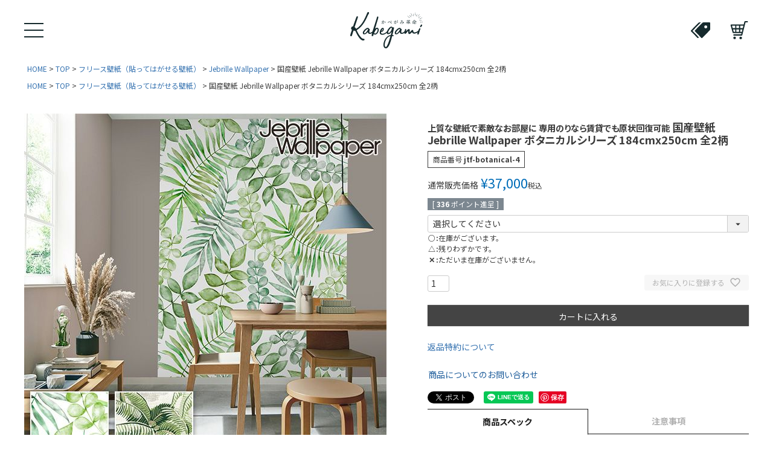

--- FILE ---
content_type: text/html;charset=UTF-8
request_url: https://www.kabegamikakumei.jp/c/top/fleece/jebrillewallpaper/jtf-botanical-4
body_size: 16467
content:
<!DOCTYPE html>
<html lang="ja"><head>
  <meta charset="UTF-8">
  
  <title>国産壁紙 Jebrille Wallpaper ボタニカルシリーズ 184cmx250cm 全2柄 | かべがみ革命</title>
  <meta name="viewport" content="width=device-width">


    <meta name="description" content="国産壁紙 Jebrille Wallpaper ボタニカルシリーズ 184cmx250cm 全2柄 Jebrille Wallpaper かべがみ革命">
    <meta name="keywords" content="国産壁紙 Jebrille Wallpaper ボタニカルシリーズ 184cmx250cm 全2柄,Jebrille Wallpaper,かべがみ革命">
  
  <link rel="stylesheet" href="https://kabekaku.itembox.design/system/fs_style.css?t=20251118042555">
  <link rel="stylesheet" href="https://kabekaku.itembox.design/generate/theme1/fs_theme.css?t=20251118042555">
  <link rel="stylesheet" href="https://kabekaku.itembox.design/generate/theme1/fs_original.css?t=20251118042555">
  
  <link rel="canonical" href="https://www.kabegamikakumei.jp/c/top/fleece/jebrillewallpaper/jtf-botanical-4">
  
  
  
  
  <script>
    window._FS=window._FS||{};_FS.val={"tiktok":{"enabled":false,"pixelCode":null},"recaptcha":{"enabled":false,"siteKey":null},"clientInfo":{"memberId":"guest","fullName":"ゲスト","lastName":"","firstName":"ゲスト","nickName":"ゲスト","stageId":"","stageName":"","subscribedToNewsletter":"false","loggedIn":"false","totalPoints":"","activePoints":"","pendingPoints":"","purchasePointExpiration":"","specialPointExpiration":"","specialPoints":"","pointRate":"","companyName":"","membershipCardNo":"","wishlist":"","prefecture":""},"shopKey":"kabekaku","device":"PC","productType":"1","cart":{"stayOnPage":true}};
  </script>
  
  <script src="/shop/js/webstore-nr.js?t=20251118042555"></script>
  <script src="/shop/js/webstore-vg.js?t=20251118042555"></script>
  
    <script src="//r2.future-shop.jp/fs.kabekaku/pc/recommend.js"></script>
  
  
  
  
    <meta property="og:title" content="国産壁紙 Jebrille Wallpaper ボタニカルシリーズ 184cmx250cm 全2柄 | かべがみ革命">
    <meta property="og:type" content="og:product">
    <meta property="og:url" content="https://www.kabegamikakumei.jp/c/top/fleece/jebrillewallpaper/jtf-botanical-4">
    <meta property="og:image" content="https://kabekaku.itembox.design/product/006/000000000625/000000000625-01-l.jpg?t&#x3D;20260109154059">
    <meta property="og:site_name" content="かべがみ革命">
    <meta property="og:description" content="国産壁紙 Jebrille Wallpaper ボタニカルシリーズ 184cmx250cm 全2柄 Jebrille Wallpaper かべがみ革命">
    <meta property="product:price:amount" content="37000">
    <meta property="product:price:currency" content="JPY">
    <meta property="product:product_link" content="https://www.kabegamikakumei.jp/c/top/fleece/jebrillewallpaper/jtf-botanical-4">
  
  
  
  
  
    <script type="text/javascript" >
      document.addEventListener('DOMContentLoaded', function() {
        _FS.CMATag('{"fs_member_id":"{@ member.id @}","fs_page_kind":"product","fs_product_url":"jtf-botanical-4"}')
      })
    </script>
  
  
  <head>
    <meta charset="UTF-8" />
    <meta http-equiv="X-UA-Compatible" content="IE=edge" />
    <meta name="viewport" content="width=device-width, initial-scale=1.0" />
    <meta
      name="keywords"
      content="壁紙, 輸入壁紙, インテリア, キッチン雑貨, DIY, 収納, ソファ, 寝具"
    />
    <meta
      name="description"
      content="[かべがみ革命 onlineshop]ではおすすめ人気商品を多数取り揃えております。豊富な口コミやランキングからお気に入りの商品がきっと見つかります。在庫に限りのある商品も多いので、気になるものはお早めにチェック！"
    />
    <link rel="preconnect" href="https://fonts.gstatic.com" />
    <link
      href="https://fonts.googleapis.com/css2?family=Noto+Sans+JP:wght@400;500;700&display=swap"
      rel="stylesheet"
    />
    <link
      href="https://fonts.googleapis.com/css2?family=Noto+Serif+JP:wght@500&display=swap"
      rel="stylesheet"
    />
    <link rel="icon" type="image/svg" href="https://kabekaku.itembox.design/item/logo.svg?t=20260109160055" />
    <link rel="stylesheet" href="https://kabekaku.itembox.design/item/swiper-bundle.min.css?t=20260109160055" />
    <link rel="stylesheet" href="https://kabekaku.itembox.design/item/animate.min.css?t=20260109160055" />
    <link rel="stylesheet" href="https://kabekaku.itembox.design/item/main.css?t=20260109160055" />
    <title>【公式】かべがみ革命 ｜ kabegamikakumei Online Shop</title>
    <script src="https://kabekaku.itembox.design/item/jquery-3.5.1.min.js?t=20260109160055"></script>
    <script src="https://ig.instant-tokens.com/users/f66c0912-414f-4747-a77e-7def2792dabc/instagram/17841401088185954/token.js?userSecret=jqslhyuquqxjm62wycqul
    "></script>
  </head>


<script><!--
_FS.setTrackingTag('%3Cscript%3E%0A%28function%28i%2Cs%2Co%2Cg%2Cr%2Ca%2Cm%29%7Bi%5B%27GoogleAnalyticsObject%27%5D%3Dr%3Bi%5Br%5D%3Di%5Br%5D%7C%7Cfunction%28%29%7B%0A%28i%5Br%5D.q%3Di%5Br%5D.q%7C%7C%5B%5D%29.push%28arguments%29%7D%2Ci%5Br%5D.l%3D1*new+Date%28%29%3Ba%3Ds.createElement%28o%29%2C%0Am%3Ds.getElementsByTagName%28o%29%5B0%5D%3Ba.async%3D1%3Ba.src%3Dg%3Bm.parentNode.insertBefore%28a%2Cm%29%0A%7D%29%28window%2Cdocument%2C%27script%27%2C%27https%3A%2F%2Fwww.google-analytics.com%2Fanalytics.js%27%2C%27ga%27%29%3B%0A%0Aga%28%27create%27%2C+%27+UA-203779562-1%27%2C+%27auto%27%29%3B%0Aga%28%27send%27%2C+%27pageview%27%29%3B%0A%3C%2Fscript%3E%0A%3Cscript+type%3D%22text%2Fjavascript%22%3Ercm_user_id+%3D%27%7B%40+member.id+%40%7D%27%3B%3C%2Fscript%3E');
--></script>
</head>
<body class="fs-body-product fs-body-product-jtf-botanical-4" id="fs_ProductDetails">

<div class="fs-l-page">
<header class="fs-l-header">
<style>
  .fs-l-header {padding: 0}
</style>
<!-- ? MEDIA WIDTH RESET ? -->
<script>
  let dcmWidth = $(document).width();
  $(window).resize(function () {
    dcmWidth = $(document).width();
  });
</script>
<!-- ? DEFAULT ? -->
<div id="default" class="default"></div>
<a href="#default" class="backtop">
  <img src="https://kabekaku.itembox.design/item/ep_top.svg?t=20260109160055" alt="" />
</a>
<!-- ? HEADER ? -->
    <header>
      <div class="header">
        <div class="header__wrap">
          <div class="header__wrap--icon">
            <button class="header__wrap--icon__menu">
              <div class="top"></div>
              <div class="center"></div>
              <div class="bottom"></div>
            </button>
          </div>
          <a href="https://www.kabegamikakumei.jp" class="header__wrap--logo">
            <img src="https://kabekaku.itembox.design/item/logo.svg?t=20260109160055" alt="かべがみ革命top" />
          </a>
          <div class="header__wrap--icon">
            <div class="header__wrap--icon__tags">
              <img src="https://kabekaku.itembox.design/item/metro-tags.svg?t=20260109160055" alt="商品タグ">
            </div>
            <a href="https://www.kabegamikakumei.jp/p/cart?type=purchase" class="header__wrap--icon__cart">
              <img src="https://kabekaku.itembox.design/item/cart.svg?t=20260109160055" alt="ショッピングカート">
            </a>
          </div>
        </div>
      </div>
    </header>
<!-- ? MENU PC ? -->
    <div class="menu-pc">
      <div class="menu-pc__top">
        <div class="menu-pc__top--wrap">
          <a href="https://www.kabegamikakumei.jp/p/login" class="menu-pc__top--wrap__btn"> ログイン / 会員登録 </a>
          <ul class="menu-pc__top--wrap__list">
            <li>
              <a href="https://www.kabegamikakumei.jp/f/line-intro">
                <img src="https://kabekaku.itembox.design/item/header__p_icon.svg?t=20260109160055" alt="" />
                <div>LINE連携で<span>100</span>ポイントプレゼント！</div>
              </a>
            </li>
            <li>
              <a href="https://www.kabegamikakumei.jp/f/guide">
                <div>ご利用ガイド</div>
              </a>
            </li>
            <li>
              <a href="https://ssl-plus.form-mailer.jp/fms/75b44b233565">
                <div>お問い合わせ</div>
              </a>
            </li>
            <li>
              <a href="https://www.kabegamikakumei.jp/p/logout">
                <div>ログアウト</div>
              </a>
            </li>
          </ul>
        </div>
      </div>
      <div class="menu-pc__bottom">
        <ul class="menu-pc__bottom--list">
          <li>
            <a href="https://www.kabegamikakumei.jp/f/member_stage">会員ステージについて</a>
          </li>
<!--
          <li>
            <a href="#">人気のアイテム</a>
          </li>
-->
<!--
          <li>
            <a href="#">クリアランスセール</a>
          </li>
-->
<!--
          <li>
            <a href="#">ランキング</a>
          </li>
-->
<!--
          <li>
            <a href="#">スタイルブック</a>
          </li>
-->
        </ul>
        <form action="/p/search" class="menu-pc__bottom--search">
          <input
            type="text"
            name="keyword"
            maxlength="1000"
            value=""
            placeholder="キーワードを入れてください　例：北欧インテリア"
          />
          <button>
            <div>検索</div>
            <img src="https://kabekaku.itembox.design/item/search.svg?t=20260109160055" alt="" />
          </button>
        </form>
        <div class="menu-pc__bottom--row">
          <div class="menu-pc__bottom__quarter">
            <!-- ! item 1 ! -->
            <div class="menu-pc__bottom__quarter--cmposer">
              <div class="menu-pc__bottom__quarter--cmposer__title">
                <img src="https://kabekaku.itembox.design/item/rollo-lamina_88832.svg?t=20260109160055" alt="" />
                <div>壁紙</div>
              </div>
              <ul
                id="wallpaper"
                class="menu-pc__bottom__quarter--cmposer__list"
              ></ul>
            </div>
            <!-- ! item 2 ! -->
            <div class="menu-pc__bottom__quarter--cmposer">
              <div class="menu-pc__bottom__quarter--cmposer__title">
                <img src="https://kabekaku.itembox.design/item/sticky_icon_159840.svg?t=20260109160055" alt="" />
                <div>粘着シート</div>
              </div>
              <ul
                id="adhesiveSheet"
                class="menu-pc__bottom__quarter--cmposer__list"
              ></ul>
            </div>
          </div>
          <div class="menu-pc__bottom__quarter">
            <!-- ! item 1 ! -->
            <div class="menu-pc__bottom__quarter--cmposer">
              <div class="menu-pc__bottom__quarter--cmposer__title">
                <img src="https://kabekaku.itembox.design/item/picutre____.svg?t=20260109160055" alt="" />
                <div>ウォールステッカー</div>
              </div>
              <ul
                id="wallSticker"
                class="menu-pc__bottom__quarter--cmposer__list"
              ></ul>
            </div>
            <!-- ! item 2 ! -->
<!--
            <div class="menu-pc__bottom__quarter--cmposer">
              <div class="menu-pc__bottom__quarter--cmposer__title">
                <img src="https://kabekaku.itembox.design/item/clock_______.svg?t=20260109160055" alt="" />
                <div>インテリア雑貨</div>
              </div>
              <ul
                id="interiorMiscellaneousGoods"
                class="menu-pc__bottom__quarter--cmposer__list"
              ></ul>
            </div>-->
          </div>
          <div class="menu-pc__bottom__quarter">
            <!-- ! item 1 ! -->
<!--
            <div class="menu-pc__bottom__quarter--cmposer">
              <div class="menu-pc__bottom__quarter--cmposer__title">
                <img src="https://kabekaku.itembox.design/item/paint_____SS___.svg?t=20260109160055" alt="" />
                <div>塗装用品</div>
              </div>
              <ul
                id="paintingSupplies"
                class="menu-pc__bottom__quarter--cmposer__list"
              ></ul>
            </div>
-->
            <!-- ! item 2 ! -->
            <div class="menu-pc__bottom__quarter--cmposer">
              <div class="menu-pc__bottom__quarter--cmposer__title">
                <img src="https://kabekaku.itembox.design/item/pattern___S_S___.svg?t=20260109160055" alt="" />
                <div>床材</div>
              </div>
              <ul
                id="flooring"
                class="menu-pc__bottom__quarter--cmposer__list"
              ></ul>
            </div>
          </div>
          <div class="menu-pc__bottom__quarter">
            <div class="menu-pc__bottom__quarter--cmposer">
              <div class="menu-pc__bottom__quarter--cmposer__title">
                <div>壁紙をカラーで選ぶ</div>
              </div>
              <ul
                id="chooseByColor"
                class="menu-pc__bottom__quarter--cmposer__list-colr"
              ></ul>
            </div>
          </div>
        </div>
      </div>
    </div>

<!-- ? TAG MODAL ? -->
    <div class="tag-modal">
      <div class="tag-modal__wrap">
        <div class="tag-modal__wrap--box">
          <div class="tag-modal__wrap--box__caluse">
            <img src="https://kabekaku.itembox.design/item/clause__A_S___.svg?t=20260109160055" alt="" />
          </div>
          <div class="tag-modal__wrap--box__title">タグから探す</div>
          <div class="tag-modal__wrap--box__group"></div>
        </div>
      </div>
    </div>
</header>
<!-- **パンくずリストパーツ （システムパーツ） ↓↓ -->
<nav class="fs-c-breadcrumb">
<ol class="fs-c-breadcrumb__list">
<li class="fs-c-breadcrumb__listItem">
<a href="/">HOME</a>
</li>
<li class="fs-c-breadcrumb__listItem">
<a href="/c/top">TOP</a>
</li>
<li class="fs-c-breadcrumb__listItem">
<a href="/c/top/fleece">フリース壁紙（貼ってはがせる壁紙）</a>
</li>
<li class="fs-c-breadcrumb__listItem">
<a href="/c/top/fleece/jebrillewallpaper">Jebrille Wallpaper</a>
</li>
<li class="fs-c-breadcrumb__listItem">
国産壁紙 Jebrille Wallpaper ボタニカルシリーズ 184cmx250cm 全2柄
</li>
</ol>
</nav>
<!-- **パンくずリストパーツ （システムパーツ） ↑↑ -->
<!-- **サブグループパンくずリストパーツ （システムパーツ） ↓↓ --><div class="fs-c-breadcrumb">

<ol class="fs-c-breadcrumb__list fs-c-breadcrumb__list--subgroup">
<li class="fs-c-breadcrumb__listItem">
<a href="/">HOME</a>
</li>
<li class="fs-c-breadcrumb__listItem">
<a href="/c/top">TOP</a>
</li>
<li class="fs-c-breadcrumb__listItem">
<a href="/c/top/fleece">フリース壁紙（貼ってはがせる壁紙）</a>
</li>
<li class="fs-c-breadcrumb__listItem">
国産壁紙 Jebrille Wallpaper ボタニカルシリーズ 184cmx250cm 全2柄
</li>
</ol>

</div><!-- **サブグループパンくずリストパーツ（システムパーツ）  ↑↑ -->
<main class="fs-l-main fs-l-product4"><div id="fs-page-error-container" class="fs-c-panelContainer">
  
  
</div>
<!-- **ドロワーメニュー制御用隠しチェックボックス（フリーパーツ） ↓↓ -->
<input type="checkbox" name="ctrlDrawer" value="" style="display:none;" id="fs_p_ctrlDrawer" class="fs-p-ctrlDrawer">
<!-- **ドロワーメニュー制御用隠しチェックボックス（フリーパーツ） ↑↑ -->
<aside class="fs-p-drawer fs-l-sideArea">
<!-- **ドロワーメニュー上部 （フリーパーツ） ↓↓ -->
<div class="fs-p-drawer__buttonContainer">
  <label for="fs_p_ctrlDrawer" class="fs-p-drawer__button fs-p-drawerButton fs-p-drawerButton--close">
    <i class="fs-p-drawerButton__icon fs-icon--close"></i>
    <span class="fs-p-drawerButton__label">close</span>
  </label>
</div>
<div class="fs-clientInfo">
  <div class="fs-p-drawer__welcomeMsg">
    <div class="fs-p-welcomeMsg">{@ member.last_name @} {@ member.first_name @} 様こんにちは</div>
    <div class="fs-p-memberInfo is-loggedIn--{@ member.logged_in @}">
      <!-- <span class="fs-p-memberInfo__rank">{@ member.stage_name @}会員</span> -->
      <span class="fs-p-memberInfo__points">{@ member.active_points @}ポイント</span>
    </div>
  </div>
  <div class="fs-p-drawer__loginLogout">
    <a href="/p/logout" class="fs-p-drawer__loginLogout__logout is-loggedIn--{@ member.logged_in @}">ログアウト</a>
    <a href="/p/login" class="fs-p-drawer__loginLogout__login is-loggedIn--{@ member.logged_in @}">ログイン</a>
  </div>
</div>
<h2 class="fs-p-drawer__heading">Category</h2>
<!-- **ドロワーメニュー上部 （フリーパーツ）↑↑ -->



</aside>

<section class="fs-l-pageMain"><!-- **商品詳細エリア（システムパーツグループ）↓↓ -->
<form id="fs_form">
<input type="hidden" name="productId" value="625">

<div class="fs-l-productLayout fs-system-product" data-product-id="625" data-vertical-variation-no="" data-horizontal-variation-no=""><div class="fs-l-productLayout__item fs-l-productLayout__item--1">
<!-- **商品画像パーツ（システムパーツ ）↓↓ -->
<div class="fs-c-productMainImage">
  
  <div class="fs-c-productMainImage__image">
    <img src="https://kabekaku.itembox.design/product/006/000000000625/000000000625-01-l.jpg?t&#x3D;20260109154059" alt="">
  </div>
  
  <div class="fs-c-productMainImage__expandButton fs-c-buttonContainer">
    <button type="button" class="fs-c-button--viewExtendedImage fs-c-button--plain">
<span class="fs-c-button__label">画像拡大</span>
</button>
  </div>
  <aside class="fs-c-productImageModal" style="display: none;">
    <div class="fs-c-productImageModal__inner">
      <span class="fs-c-productImageModal__close" role="button" aria-label="閉じる"></span>
      <div class="fs-c-productImageModal__contents">
        <div class="fs-c-productImageModalCarousel fs-c-slick">
          <div class="fs-c-productImageModalCarousel__track">
          
            <div>
              <figure class="fs-c-productImageModalCarousel__figure">
                
                <img data-lazy="https://kabekaku.itembox.design/product/006/000000000625/000000000625-01-xl.jpg?t&#x3D;20260109154059" alt="" src="https://kabekaku.itembox.design/item/src/loading.svg?t&#x3D;20260109160055" class="fs-c-productImageModalCarousel__figure__image">
              </figure>
            </div>
          
            <div>
              <figure class="fs-c-productImageModalCarousel__figure">
                
                <img data-lazy="https://kabekaku.itembox.design/product/006/000000000625/000000000625-02-xl.jpg?t&#x3D;20260109154059" alt="" src="https://kabekaku.itembox.design/item/src/loading.svg?t&#x3D;20260109160055" class="fs-c-productImageModalCarousel__figure__image">
              </figure>
            </div>
          
            <div>
              <figure class="fs-c-productImageModalCarousel__figure">
                
                <img data-lazy="https://kabekaku.itembox.design/product/006/000000000625/000000000625-03-xl.jpg?t&#x3D;20260109154059" alt="" src="https://kabekaku.itembox.design/item/src/loading.svg?t&#x3D;20260109160055" class="fs-c-productImageModalCarousel__figure__image">
              </figure>
            </div>
          
            <div>
              <figure class="fs-c-productImageModalCarousel__figure">
                
                <img data-lazy="https://kabekaku.itembox.design/product/006/000000000625/000000000625-04-xl.jpg?t&#x3D;20260109154059" alt="" src="https://kabekaku.itembox.design/item/src/loading.svg?t&#x3D;20260109160055" class="fs-c-productImageModalCarousel__figure__image">
              </figure>
            </div>
          
            <div>
              <figure class="fs-c-productImageModalCarousel__figure">
                
                <img data-lazy="https://kabekaku.itembox.design/product/006/000000000625/000000000625-05-xl.jpg?t&#x3D;20260109154059" alt="" src="https://kabekaku.itembox.design/item/src/loading.svg?t&#x3D;20260109160055" class="fs-c-productImageModalCarousel__figure__image">
              </figure>
            </div>
          
            <div>
              <figure class="fs-c-productImageModalCarousel__figure">
                
                <img data-lazy="https://kabekaku.itembox.design/product/006/000000000625/000000000625-06-xl.jpg?t&#x3D;20260109154059" alt="" src="https://kabekaku.itembox.design/item/src/loading.svg?t&#x3D;20260109160055" class="fs-c-productImageModalCarousel__figure__image">
              </figure>
            </div>
          
            <div>
              <figure class="fs-c-productImageModalCarousel__figure">
                
                <img data-lazy="https://kabekaku.itembox.design/product/006/000000000625/000000000625-07-xl.jpg?t&#x3D;20260109154059" alt="" src="https://kabekaku.itembox.design/item/src/loading.svg?t&#x3D;20260109160055" class="fs-c-productImageModalCarousel__figure__image">
              </figure>
            </div>
          
            <div>
              <figure class="fs-c-productImageModalCarousel__figure">
                
                <img data-lazy="https://kabekaku.itembox.design/product/006/000000000625/000000000625-08-xl.jpg?t&#x3D;20260109154059" alt="" src="https://kabekaku.itembox.design/item/src/loading.svg?t&#x3D;20260109160055" class="fs-c-productImageModalCarousel__figure__image">
              </figure>
            </div>
          
            <div>
              <figure class="fs-c-productImageModalCarousel__figure">
                
                <img data-lazy="https://kabekaku.itembox.design/product/006/000000000625/000000000625-09-xl.jpg?t&#x3D;20260109154059" alt="" src="https://kabekaku.itembox.design/item/src/loading.svg?t&#x3D;20260109160055" class="fs-c-productImageModalCarousel__figure__image">
              </figure>
            </div>
          
            <div>
              <figure class="fs-c-productImageModalCarousel__figure">
                
                <img data-lazy="https://kabekaku.itembox.design/product/006/000000000625/000000000625-10-xl.jpg?t&#x3D;20260109154059" alt="" src="https://kabekaku.itembox.design/item/src/loading.svg?t&#x3D;20260109160055" class="fs-c-productImageModalCarousel__figure__image">
              </figure>
            </div>
          
          </div>
        </div>
      </div>
    </div>
  </aside>
</div>
<div class="fs-c-productThumbnail">

  
    <figure class="fs-c-productThumbnail__image is-active">
      <img src="https://kabekaku.itembox.design/product/006/000000000625/000000000625-01-xs.jpg?t&#x3D;20260109154059" alt=""
        data-main-image-url="https://kabekaku.itembox.design/product/006/000000000625/000000000625-01-l.jpg?t&#x3D;20260109154059"
        data-main-image-alt=""
        
        >
      
    </figure>
  

  
    <figure class="fs-c-productThumbnail__image">
      <img src="https://kabekaku.itembox.design/product/006/000000000625/000000000625-02-xs.jpg?t&#x3D;20260109154059" alt=""
        data-main-image-url="https://kabekaku.itembox.design/product/006/000000000625/000000000625-02-l.jpg?t&#x3D;20260109154059"
        data-main-image-alt=""
        
        >
      
    </figure>
  

  
    <figure class="fs-c-productThumbnail__image">
      <img src="https://kabekaku.itembox.design/product/006/000000000625/000000000625-03-xs.jpg?t&#x3D;20260109154059" alt=""
        data-main-image-url="https://kabekaku.itembox.design/product/006/000000000625/000000000625-03-l.jpg?t&#x3D;20260109154059"
        data-main-image-alt=""
        
        >
      
    </figure>
  

  
    <figure class="fs-c-productThumbnail__image">
      <img src="https://kabekaku.itembox.design/product/006/000000000625/000000000625-04-xs.jpg?t&#x3D;20260109154059" alt=""
        data-main-image-url="https://kabekaku.itembox.design/product/006/000000000625/000000000625-04-l.jpg?t&#x3D;20260109154059"
        data-main-image-alt=""
        
        >
      
    </figure>
  

  
    <figure class="fs-c-productThumbnail__image">
      <img src="https://kabekaku.itembox.design/product/006/000000000625/000000000625-05-xs.jpg?t&#x3D;20260109154059" alt=""
        data-main-image-url="https://kabekaku.itembox.design/product/006/000000000625/000000000625-05-l.jpg?t&#x3D;20260109154059"
        data-main-image-alt=""
        
        >
      
    </figure>
  

  
    <figure class="fs-c-productThumbnail__image">
      <img src="https://kabekaku.itembox.design/product/006/000000000625/000000000625-06-xs.jpg?t&#x3D;20260109154059" alt=""
        data-main-image-url="https://kabekaku.itembox.design/product/006/000000000625/000000000625-06-l.jpg?t&#x3D;20260109154059"
        data-main-image-alt=""
        
        >
      
    </figure>
  

  
    <figure class="fs-c-productThumbnail__image">
      <img src="https://kabekaku.itembox.design/product/006/000000000625/000000000625-07-xs.jpg?t&#x3D;20260109154059" alt=""
        data-main-image-url="https://kabekaku.itembox.design/product/006/000000000625/000000000625-07-l.jpg?t&#x3D;20260109154059"
        data-main-image-alt=""
        
        >
      
    </figure>
  

  
    <figure class="fs-c-productThumbnail__image">
      <img src="https://kabekaku.itembox.design/product/006/000000000625/000000000625-08-xs.jpg?t&#x3D;20260109154059" alt=""
        data-main-image-url="https://kabekaku.itembox.design/product/006/000000000625/000000000625-08-l.jpg?t&#x3D;20260109154059"
        data-main-image-alt=""
        
        >
      
    </figure>
  

  
    <figure class="fs-c-productThumbnail__image">
      <img src="https://kabekaku.itembox.design/product/006/000000000625/000000000625-09-xs.jpg?t&#x3D;20260109154059" alt=""
        data-main-image-url="https://kabekaku.itembox.design/product/006/000000000625/000000000625-09-l.jpg?t&#x3D;20260109154059"
        data-main-image-alt=""
        
        >
      
    </figure>
  

  
    <figure class="fs-c-productThumbnail__image">
      <img src="https://kabekaku.itembox.design/product/006/000000000625/000000000625-10-xs.jpg?t&#x3D;20260109154059" alt=""
        data-main-image-url="https://kabekaku.itembox.design/product/006/000000000625/000000000625-10-l.jpg?t&#x3D;20260109154059"
        data-main-image-alt=""
        
        >
      
    </figure>
  

</div>
<!-- **商品画像パーツ（システムパーツ）↑↑ -->
</div>
<div class="fs-l-productLayout__item fs-l-productLayout__item--2"><link rel="stylesheet" href="https://kabekaku.itembox.design/item/css/itempage_spec.css?t=20260109160055?06" />
<script src="https://kabekaku.itembox.design/item/js/itempage_tab.js?t=20260109160055"></script>
<!-- **商品名パーツ（システムパーツ）↓↓ -->
<h1 class="fs-c-productNameHeading fs-c-heading">
  
  <span class="fs-c-productNameHeading__copy">上質な壁紙で素敵なお部屋に 専用のりなら賃貸でも原状回復可能</span>
  
  <span class="fs-c-productNameHeading__name">国産壁紙 Jebrille Wallpaper ボタニカルシリーズ 184cmx250cm 全2柄</span>
</h1>
<!-- **商品名パーツ（システムパーツ）↑↑ -->

<!-- **商品番号パーツ（システムパーツ）↓↓ -->
<div class="fs-c-productNumber">
  <span class="fs-c-productNumber__label">商品番号</span>
  <span class="fs-c-productNumber__number">jtf-botanical-4</span>
</div>
<!-- **商品番号パーツ（システムパーツ）↑↑ -->


  




<!-- **商品価格パーツ（システムパーツ）↓↓ -->

<div class="fs-c-productPrices fs-c-productPrices--productDetail">
<div class="fs-c-productPrice fs-c-productPrice--selling">

  
    
    <span class="fs-c-productPrice__main">
      
        <span class="fs-c-productPrice__main__label">通常販売価格</span>
      
      <span class="fs-c-productPrice__main__price fs-c-price">
        <span class="fs-c-price__currencyMark">&yen;</span>
        <span class="fs-c-price__value">37,000</span>
      </span>
    </span>
    <span class="fs-c-productPrice__addon">
      <span class="fs-c-productPrice__addon__label">税込</span>
    </span>
    
  

</div>

</div>

<!-- **商品価格パーツ（システムパーツ）↑↑ -->

  <!-- **ポイントパーツ（システムパーツ）↓↓ -->
  
    <div class="fs-c-productPointDisplay">
      <span class="fs-c-productPointDisplay__label">[</span>
      <span class="fs-c-productPointDisplay__quantity">336</span>
      <span class="fs-c-productPointDisplay__unit">ポイント進呈 ]</span>
    </div>
  
  <!-- **ポイントパーツ（システムパーツ）↑↑ -->






<!-- **カート・セレクトボックスのみパーツ（システムパーツ）↓↓ -->

  
    
      <input type="hidden" name="verticalVariationNo" value="none">
      <input type="hidden" name="horizontalVariationNo" value="none">
      <input type="hidden" name="verticalVariationName" value="">
      <input type="hidden" name="horizontalVariationName" value="">
      <input type="hidden" name="verticalAdminNo" value="">
      <input type="hidden" name="horizontalAdminNo" value="">
      <input type="hidden" name="staffStartSkuCode" value="">
    
  





  <div class="fs-c-variationAndActions">
  
    <div class="fs-c-variationAndActions__variation">
    <div class="fs-c-variationSelect">
      <div class="fs-c-variationSelect__select fs-c-dropdown">
        <select name="variationSelect" class="fs-c-dropdown__menu" aria-required="true">
          
            <option value="" data-button-code="0" data-vertical-variation-no="none" data-horizontal-variation-no="none">選択してください</option>
          
        
          <option data-vertical-variation-no="1"
            data-horizontal-variation-no=""
            data-vertical-admin-no="-4021"
            data-horizontal-admin-no=""
            data-vertical-variation-name="jtf4021"
            data-horizontal-variation-name=""
            data-staff-start-sku-code=""
            data-variation-price=""
            data-variation-point=""
            
              data-button-code="1"
             
          >
          
            ○ 
            
          
          jtf4021
          
          
          </option>
        
          <option data-vertical-variation-no="2"
            data-horizontal-variation-no=""
            data-vertical-admin-no="-4023"
            data-horizontal-admin-no=""
            data-vertical-variation-name="jtf4023"
            data-horizontal-variation-name=""
            data-staff-start-sku-code=""
            data-variation-price=""
            data-variation-point=""
            
              data-button-code="1"
             
          >
          
            ○ 
            
          
          jtf4023
          
          
          </option>
        
          <option data-vertical-variation-no="3"
            data-horizontal-variation-no=""
            data-vertical-admin-no="-8021"
            data-horizontal-admin-no=""
            data-vertical-variation-name="jtf8021"
            data-horizontal-variation-name=""
            data-staff-start-sku-code=""
            data-variation-price=""
            data-variation-point=""
            
              data-button-code="1"
             
          >
          
            ○ 
            
          
          jtf8021
          
          
          </option>
        
        </select>
      </div>
    </div>
  </div>
  
    
      
        
          <div class="fs-c-variationAndActions__stockSignLegend fs-c-stockSignLegend">
            <div class="fs-c-stockSignLegend__legend"><span class="fs-c-stockSignLegend__sign">○</span>
<p class="fs-c-stockSignLegend__explanation">在庫がございます。</p></div>
            <div class="fs-c-stockSignLegend__legend"><span class="fs-c-stockSignLegend__sign">△</span>
<p class="fs-c-stockSignLegend__explanation">残りわずかです。</p></div>
            <div class="fs-c-stockSignLegend__legend"><span class="fs-c-stockSignLegend__sign">✕</span>
<p class="fs-c-stockSignLegend__explanation">ただいま在庫がございません。</p></div>
          </div>
        
      
    
  
  </div>
  
    
        
          <div class="fs-c-productQuantityAndWishlist" data-product-id="625" data-vertical-variation-no="none" data-horizontal-variation-no="none">
        
        
          
            <span class="fs-c-productQuantityAndWishlist__wishlist fs-c-buttonContainer">
            <button type="button" class="fs-c-button--addToWishList--detail fs-c-button--particular is-disabled" disabled>
  <span class="fs-c-button__label">お気に入りに登録する</span>
</button>
          
          </span>
        
        
           <span class="fs-c-productQuantityAndWishlist__quantity fs-c-quantity fs-system-assistTarget">
           
            <select name="quantity" class="fs-c-quantity__select fs-system-quantity-list" data-cart-type="normal">
    <option value="1" selected="">1</option>
    <option value="2">2</option>
    <option value="3">3</option>
    <option value="4">4</option>
    <option value="5">5</option>
    <option value="6">6</option>
    <option value="7">7</option>
    <option value="8">8</option>
    <option value="9">9</option>
    <option value="10">10+</option>
</select>
<input name="quantity" class="fs-c-quantity__number fs-system-quantity-text" value="1" maxlength="4" style="display:none" type="tel" data-cart-type="normal" disabled>
<span class="fs-c-quantity__message"></span>
          </span>
        </div>
        <div class="fs-c-productActionButton fs-c-buttonContainer" data-product-id="625" data-vertical-variation-no="1" data-horizontal-variation-no="" data-vertical-admin-no="-4021" data-horizontal-admin-no="">
         
         
           <button type="button" class="fs-c-button--addToCart--detail fs-c-button--primary">
<span class="fs-c-button__label">カートに入れる</span>
</button>
         
      </div>
    
  



  

<script class="fs-system-add_to_cart" type="text/html">
<button type="button" class="fs-c-button--addToCart--detail fs-c-button--primary">
<span class="fs-c-button__label">カートに入れる</span>
</button>
</script>
<script  class="fs-system-subscribe_to_arrival_notice" type="text/html">
<button type="button" class="fs-c-button--subscribeToArrivalNotice--detail fs-c-button--secondary">
<span class="fs-c-button__label">再入荷お知らせ</span>
</button>
</script>
<!-- **カート・セレクトボックスのみパーツ（システムパーツ）↑↑ -->





<!-- **返品特約表示（システムパーツ）↓↓ -->
<div class="fs-c-returnedSpecialContract"><div class="fs-c-returnedSpecialContract__link"> 
<a href="/p/about/return-policy" target="_blank">返品特約について</a> 
</div> </div>
<!-- **返品特約表示（システムパーツ）↑↑ -->

<!-- **お問い合わせパーツ（システムパーツ） ↓↓ -->
<div class="fs-c-inquiryAboutProduct fs-c-buttonContainer fs-c-buttonContainer--inquiryAboutProduct" data-product-id="625">
  <button type="button" class="fs-c-button--inquiryAboutProduct fs-c-button--plain">
<span class="fs-c-button__label">商品についてのお問い合わせ</span>
</button>
</div>
<!-- **お問い合わせパーツ（システムパーツ） ↑↑ -->
<script id="fs-productInquiries-template" type="text/x-handlebars">
<aside class="fs-c-modal fs-c-modal--inquiry" style="display: none;">
  <div class="fs-c-modal__inner">
    <div class="fs-c-modal__header">
      {{{productInquiryTitle}}}
      <span class="fs-c-modal__close" role="button" aria-label="閉じる"></span>
    </div>
    <div class="fs-c-modal__contents">
      <div class="fs-c-inquiryProduct">
        {{#if productImageSrc}}
        <div class="fs-c-inquiryProduct__productImage fs-c-productImage">
          <img src="{{productImageSrc}}" alt="{{productImageAlt}}" class="fs-c-inquiryProduct__productImage__image fs-c-productImage__image">
        </div>
        {{/if}}
        <div class="fs-c-inquiryProduct__productName fs-c-productName">
          {{#if productCatchCopy}}
          <span class="fs-c-productName__copy">{{{productCatchCopy}}}</span>
          {{/if}}
          <span class="fs-c-productName__name">{{{productName}}}</span>
        </div>
      </div>
      {{{productInquiryComment}}}
      <div class="fs-c-inputInformation">
        <form>
          <fieldset name="inquiryEdit" class="fs-c-inquiryEditField">
            <table class="fs-c-inputTable fs-c-inputTable--inModal">
              <tbody>
                <tr>
                  <th class="fs-c-inputTable__headerCell" scope="row">
                    <label for="fs_input_name" class="fs-c-inputTable__label">氏名
                      <span class="fs-c-requiredMark">(必須)</span>
                    </label>
                  </th>
                  <td class="fs-c-inputTable__dataCell">
                    <div class="fs-c-inputField">
                      <div class="fs-c-inputField__field fs-system-assistTarget">
                        <input type="text" name="name" id="fs_input_name" value="{{name}}" data-rule-required="true">
                      </div>
                    </div>
                  </td>
                </tr>
                <tr>
                  <th class="fs-c-inputTable__headerCell" scope="row">
                    <label for="fs_input_mailAddress" class="fs-c-inputTable__label">メールアドレス
                      <span class="fs-c-requiredMark">(必須)</span>
                    </label>
                  </th>
                  <td class="fs-c-inputTable__dataCell">
                    <div class="fs-c-inputField">
                      <div class="fs-c-inputField__field fs-system-assistTarget">
                        <input type="text" name="mailAddress" id="fs_input_mailAddress" value="{{email}}"
                               data-rule-mailNoCommaInDomain="true"
                               data-rule-mailValidCharacters="true"
                               data-rule-mailHasAt="true"
                               data-rule-mailHasLocalPart="true"
                               data-rule-mailHasDomain="true"
                               data-rule-mailNoMultipleAts="true"
                               data-rule-mailHasDot="true"
                               data-rule-mailValidDomain="true"
                               data-rule-mailHasTextAfterDot="true"
                               data-rule-required="true">
                      </div>
                    </div>
                  </td>
                </tr>
                {{#if phoneNumberEnabled}}
                <tr>
                  <th class="fs-c-inputTable__headerCell" scope="row">
                    <label for="fs_input_phoneNumber" class="fs-c-inputTable__label">お電話番号
                      {{#if phoneNumberRequired}}<span class="fs-c-requiredMark">(必須)</span>{{/if}}
                    </label>
                  </th>
                  <td class="fs-c-inputTable__dataCell">
                    <div class="fs-c-inputField">
                      <div class="fs-c-inputField__field fs-system-assistTarget">
                        <input type="tel" name="phoneNumber" id="fs_input_phoneNumber" maxlength="17" pattern="\d*-{0,1}\d*-{0,1}\d*" data-rule-phoneNumber="true"{{#if phoneNumberRequired}} data-rule-required="true"{{/if}}>
                      </div>
                    </div>
                  </td>
                </tr>
                {{/if}}
                <tr>
                  <th class="fs-c-inputTable__headerCell" scope="row">
                    <label for="fs_input_inquiry" class="fs-c-inputTable__label">お問い合わせ内容
                      <span class="fs-c-requiredMark">(必須)</span>
                    </label>
                  </th>
                  <td class="fs-c-inputTable__dataCell">
                    <div class="fs-c-inputField">
                      <div class="fs-c-inputField__field fs-system-assistTarget">
                        <textarea name="inquiry" id="fs_input_inquiry" data-rule-required="true"></textarea>
                      </div>
                    </div>
                  </td>
                </tr>
              </tbody>
            </table>
          </fieldset>
          {{#with privacyPolicyAgree as |privacyPolicyAgree|}}{{#if privacyPolicyAgree.displayAgreeArea}}
{{#if privacyPolicyAgree.displayAgreeCheckbox}}
<fieldset form="fs_form" name="privacyAgree" class="fs-c-privacyPolicyAgreeField fs-c-additionalCheckField">
  <div class="fs-c-inputField">
    <div class="fs-c-inputField__field">
      <span class="fs-c-checkbox">
        <input type="checkbox" id="fs_input_privacyAgree" name="privacyPolicyAgreed" class="fs-c-checkbox__checkbox"{{#if privacyPolicyAgree.agreeCheckboxChecked}} checked{{/if}}>
        <label for="fs_input_privacyAgree" class="fs-c-checkbox__label">
          <span class="fs-c-checkbox__checkMark"></span>
          {{{privacyPolicyAgree.checkLabel}}}
        </label>
      </span>
    </div>
  </div>
</fieldset>
{{else}}
{{{privacyPolicyAgree.uncheckedComment}}}
{{/if}}
{{/if}}{{/with}}
          <div class="fs-c-inputInformation__button fs-c-buttonContainer fs-c-buttonContainer--sendInquiry">
            {{#with sendInquiryButton as |button|}}<button type="button" class="{{button.classes}}{{#if button.disabled}} is-disabled{{/if}}"{{#if button.disabled}} disabled{{/if}}>
{{#if button.image}}<img class="fs-c-button__image" src="{{button.imageUrl}}" alt="{{button.label}}">{{else}}<span class="fs-c-button__label">{{button.label}}</span>{{/if}}
</button>{{/with}}
          </div>
        </form>
      </div>
    </div>
  </div>
</aside>
</script>

<!-- **SNSシェアボタン （フリーパーツ） ↓↓ -->
<div class="fs-p-snsArea">

<!-- tweet -->
<a href="https://twitter.com/share?ref_src=twsrc%5Etfw" class="twitter-share-button" data-show-count="false">Tweet</a><script async src="https://platform.twitter.com/widgets.js" charset="utf-8"></script>
<!-- tweet -->

<!-- facebook -->
<div id="fb-root"></div>
<script>(function(d, s, id) {
  var js, fjs = d.getElementsByTagName(s)[0];
  if (d.getElementById(id)) return;
  js = d.createElement(s); js.id = id;
  js.src = 'https://connect.facebook.net/ja_JP/sdk.js#xfbml=1&version=v3.2';
  fjs.parentNode.insertBefore(js, fjs);
}(document, 'script', 'facebook-jssdk'));</script>
<div class="fb-like" data-href="https://www.kabegamikakumei.jp/c/top/fleece/jebrillewallpaper/jtf-botanical-4" data-layout="button" data-action="like" data-size="small" data-show-faces="false" data-share="false"></div>
<!-- facebook -->

<!-- LINE -->
<div class="line-it-button" data-lang="ja" data-type="share-a" data-url="https://www.kabegamikakumei.jp/c/top/fleece/jebrillewallpaper/jtf-botanical-4" style="display: none;"></div>
<script src="https://d.line-scdn.net/r/web/social-plugin/js/thirdparty/loader.min.js" async="async" defer="defer"></script>
<!-- LINE -->

<!-- pinterest -->
<a data-pin-do="buttonBookmark" data-pin-lang="ja" href="https://jp.pinterest.com/pin/create/button/"></a>
<script async defer src="//assets.pinterest.com/js/pinit.js"></script>
<!-- pinterest -->

</div>
<!-- **SNSシェアボタン（フリーパーツ） ↑↑ --></div>
<div class="fs-l-productLayout__item fs-l-productLayout__item--3"><!-- **商品説明（大）表示（システムパーツ）↓↓ -->
<div class="fs-p-productDescription fs-p-productDescription--full"><div class="itemspec"> 
  <!--タブ表示名-->
  <ul class="tab">
    <li class="select tab1">商品スペック</li>
    <li class="tab2">注意事項</li>
  </ul>
  <!--タブ表示名 end-->
  <ul class="content">
    <li> 
      <!--商品詳細-->
      <table border="0" class="spec" cellpadding="0" cellspacing="0">
        <tbody>
          <tr>
            <th>ブランド</th>
            <td>Jebrille wallpaper</td>
          </tr>
          <tr>
            <th>シリーズ</th>
            <td>Botanical</td>
          </tr>
          <tr>
            <th>国名</th>
            <td>日本</td>
          </tr>
          <tr>
            <th>壁紙の種類</th>
            <td>不織布デジタル印刷壁紙</td>
          </tr>
          <tr>
            <th>完成サイズ</th>
            <td>横幅184cm×高さ250cm</td>
          </tr>
          <tr>
            <th>規格</th>
            <td>
              4巾<br>
              1ロールに4巾入っており1ロールで1つのパネルが完成します。<br>
              （1ロール1セット）
            </td>
          </tr>
          <tr>
            <th>ホルムアルデヒド等級</th>
            <td>Ｆ☆☆☆☆ （大臣認定）</td>
          </tr>
        </tbody>
      </table>
      <!--商品詳細 end--> 
    </li>
    <!--スペック・その他-->
    <li class="hide">
      <table border="0" class="spec" cellpadding="0" cellspacing="0">
        <tbody>
          <tr>
            <th colspan="2" align="left" height="40px">施工について</th>
          </tr>
          <tr>
            <td colspan="2">必要メーター計算は<a href="#size_tool">こちら＞</a><br> 貼り方は<a href="https://www.kabegamikakumei.jp/f/howto">こちら＞</a><br> 施工道具等は<a href="https://www.kabegamikakumei.jp/c/top/fleece/tools">こちら＞</a></td>
          </tr>
          <tr>
            <th colspan="2" align="left" height="40px">商品について</th>
          </tr>
          <tr>
            <td colspan="2">1セット（1本）単位の販売となります。お客様のパソコン環境により、画面上の色と商品の色が異なる場合があります。<br>在庫がある場合は、ご注文後1～2営業日以内に発送となります。<br>在庫がない場合は、2～4週間での発送となります。<br>（場合により遅延する事もございます。その都度ご連絡をいたしております。）</td>
          </tr>
        </tbody>
      </table>
    </li>
    <!--スペック・その他 end-->
  </ul>
</div></div>
<!-- **商品説明（大）表示（システムパーツ）↑↑ -->
<!-- **商品詳細用 返品交換説明（フリーパーツ）↓↓ -->
<div class="fs-p-card">
  <h2 class="fs-p-card__title">返品・交換について</h2>
  <div class="fs-p-card__message">
    <p>初期不良以外での返品は、一切承っておりません。不良品・誤発送による返品・交換は、お届け日を含め７日以内にご連絡ください。<br/>
不良返品商品と交換になりますので、当店からのご連絡をお待ちいただく間、必ず不良返品商品は捨てずに保管してください。往復送料は当店が負担させて頂きます。<br/>
返品・交換の際には、確認作業などに１～２週間程度、お時間が必要となる場合がございます。</p>
  </div>
</div>
<!-- **商品詳細用 返品交換説明（フリーパーツ）↑↑ -->
<!-- **商品説明（小）表示（システムパーツ）↓↓ -->
<div class="fs-p-productDescription fs-p-productDescription--short">  <section>
    <p class="subttl">貼ってはがせる壁紙　フリース壁紙</p>
    <p class="cap">Jebrille ORIGINAL ジュブリーオリジナル 日本製<br>『Botanical』【2patterns】（W:184cm×H:250cm）</p>
  </section>

  <section>
    <img src="https://kabekaku.itembox.design/item/itempage/images/jebrillewallpaper-setu.jpg">
    <img src="https://kabekaku.itembox.design/item/itempage/images/bota-gillt023-01.jpg">
    <img src="https://kabekaku.itembox.design/item/itempage/images/bota-gillt023-design-01.jpg">
    <img src="https://kabekaku.itembox.design/item/itempage/images/bota-erpfl0646-01.jpg">
    <img src="https://kabekaku.itembox.design/item/itempage/images/bota-erpfl0646-design-01.jpg">
    <img src="https://kabekaku.itembox.design/item/itempage/images/panel-sizevari.jpg">
    <img src="https://kabekaku.itembox.design/item/itempage/images/panel-howto-01.jpg">
    <img src="https://kabekaku.itembox.design/item/itempage/images/panel-howto-02.jpg">
    <img src="https://kabekaku.itembox.design/item/itempage/images/panel-howto-03.jpg"><br><br>
  </section>

    <a href="c/top/fleece/jebrillewallpaper">? Jebrille Wallpaper 一覧</a>
</div>
</h2></div>
<!-- **商品説明（小）表示（システムパーツ）↑↑ -->
<!-- **商品詳細用 納品書説明（フリーパーツ）↓↓ -->
<div class="fs-p-card">
  <h2 class="fs-p-card__title">納品書のペーパーレス化のご案内</h2>
  <div class="fs-p-card__message">
    <p>当店では大切な自然環境への配慮、または個人情報保護の観点から、納品書は同梱せずに商品をお届けしております。<br>※紙の納品書が必要な場合は、注文画面の備考欄へ「納品書希望」とご記入ください。</p>
  </div>
</div>
<!-- **商品詳細用 納品書説明（フリーパーツ）↑↑ --></div></div>


</form>
<!-- **商品詳細エリア（システムパーツグループ）↑↑ -->
</section></main>
<!-- ? SIZE TOOL ? -->
    <div class="wrap_size_tool" id="size_tool">
      <form name="fm" class="size_tool">
        <div class="size_tool__title">
          <img src="https://kabekaku.itembox.design/item/size/images/sizetool/sizetool_ruler_xoan.svg" alt="" />
          <div>
            壁紙の必要メーター数 <br class="only-sp" />
            自動計算ツール
          </div>
          <img src="https://kabekaku.itembox.design/item/size/images/sizetool/sizetool_ruler_xoan.svg" alt="" />
        </div>
        <div class="size_tool__swap">
          <!-- ? STEP 1 ? -->
          <div class="size_tool__swap--group_1">
            <div class="size_tool__swap--mechan_lea">
              <div>STEP.1</div>
              <p>壁紙の種類は？</p>
            </div>
            <div class="size_tool__swap--group_1__group">
              <!-- ? GROUP 1 FORM RADIO ? -->
              <div class="size_tool__swap--group_1__group--form">
                <div class="size_tool__swap--group_1__group--form__item">
                  <img
                    src="https://kabekaku.itembox.design/item/size/images/sizetool/sizetool_blank_paper.svg"
                    alt=""
                  />
                  <div
                    class="size_tool__swap--group_1__group--form__item--radio"
                  >
                    <input
                      id="radio-1"
                      name="cat"
                      value="1"
                      type="radio"
                      checked
                    />
                    <label for="radio-1" class="radio-label">
                      無地（柄のリピートなし）
                    </label>
                  </div>
                </div>
                <div class="size_tool__swap--group_1__group--form__item">
                  <img
                    src="https://kabekaku.itembox.design/item/size/images/sizetool/sizetool_pattern_paper.svg"
                    alt=""
                  />
                  <div
                    class="size_tool__swap--group_1__group--form__item--radio"
                  >
                    <input id="radio-2" name="cat" value="2" type="radio" />
                    <label for="radio-2" class="radio-label">
                      柄物（柄のリピートあり）
                    </label>
                  </div>
                </div>
              </div>
              <!-- ? GROUP 1 FORM OS ? -->
              <div class="size_tool__swap--group_1__group--group1_os">
                <img
                  src="https://kabekaku.itembox.design/item/size/images/sizetool/sizetool_expand.svg"
                  alt=""
                  class="size_tool__swap--group_1__group--group1_os__expand"
                />
                <img src="https://kabekaku.itembox.design/item/size/images/sizetool/sizetool_size_paper.svg" alt="" />
                <div class="size_tool__swap--group_1__group--group1_os__wrap">
                  <div class="size_tool__swap--group_1__group--group1_os__text">
                    柄物を選んだ場合は <br />
                    柄の縦リピートを入力 <br />
                    してください。
                  </div>
                  <div class="size_tool__swap--group_1__group--group1_os__form">
                    <input type="text" name="rep" />
                    <div>cm</div>
                  </div>
                </div>
              </div>
            </div>
          </div>
          <!-- ? STEP 2 ? -->
          <div class="size_tool__swap--group_2">
            <div class="size_tool__swap--mechan_lea">
              <div>STEP.2</div>
              <p>壁紙の巾は？</p>
            </div>
            <div class="size_tool__swap--group_2__group">
              <div class="size_tool__swap--group_2__group--paper">
                <img
                  src="https://kabekaku.itembox.design/item/size/images/sizetool/sizetool_size_blank_paper.svg"
                  alt=""
                />
                <div class="size_tool__swap--group_1__group--group1_os__form">
                  <input type="text" name="wid" />
                  <div>cm</div>
                </div>
              </div>
              <div class="size_tool__swap--group_2__group--check">
                <div>
                  <img
                    src="https://kabekaku.itembox.design/item/size/images/sizetool/sizetool_feather-check-square.svg"
                    alt=""
                  />
                  <div>CHECK！</div>
                </div>
                <p>
                  壁紙の巾、柄のリピートは <br />
                  商品の詳細に記載されています。
                </p>
                <p class="small">※リピート欄がない場合は「無地」になります。</p>
              </div>
            </div>
          </div>
          <!-- ? STEP 3 + STEP 4 ? -->
          <div class="size_tool__swap--group_3_4">
            <div class="size_tool__swap--group_3_4__3">
              <div class="size_tool__swap--mechan_lea">
                <div>STEP.3</div>
                <p>貼る場所のサイズを入力</p>
              </div>
              <div class="size_tool__swap--group_3_4__3--wall">
                <img src="https://kabekaku.itembox.design/item/size/images/sizetool/sizetool_size_wall.svg" alt="" />
                <div
                  id="wall_width"
                  class="size_tool__swap--group_1__group--group1_os__form"
                >
                  <input type="text" name="wall_w" />
                  <div>cm</div>
                </div>
                <div
                  id="wall_height"
                  class="size_tool__swap--group_1__group--group1_os__form"
                >
                  <input type="text" name="wall_h" />
                  <div>cm</div>
                </div>
              </div>
            </div>
            <div class="size_tool__swap--group_3_4__4">
              <div class="size_tool__swap--mechan_lea">
                <div>STEP.4</div>
                <p>クリックで自動計算</p>
              </div>
              <button
                class="size_tool__swap--group_3_4__4--text"
                type="submit"
                onclick="getAns(event)"
              >
                必要メーター数を計算する
              </button>
              <div class="size_tool__swap--group_3_4__4--box">
                <div class="size_tool__swap--group_3_4__4--box__title">
                  あなたのお部屋の壁に必要なのは
                </div>
                <input type="hidden" name="ans_w" />
                <input type="hidden" name="ans_h" />
                <input type="hidden" name="ans_cnt" />
                <input type="hidden" id="meter_txt1" />
                <div class="size_tool__swap--group_3_4__4--box__calc">
                  <div>必要合計</div>
                  <div
                    id="total_w"
                    class="size_tool__swap--group_1__group--group1_os__form"
                  >
                    <div class="total">約</div>
                    <input id="meter_txt2" type="text" readonly />
                    <div>m</div>
                  </div>
                </div>
                <div class="size_tool__swap--group_3_4__4--box__text">
                  ロスの分を見越して、上記の必要数プラス <br />
                  「1割程」多めのご注文をおすすめします。
                </div>
              </div>
            </div>
          </div>
        </div>
      </form>
    </div>
    <!-- ? tools script ? -->
    <script>
      var err_txt = "";
      function getAns(event) {
        event.preventDefault();
        var objFm = document.forms["fm"];
        var norisiro = 10;
        var fm_rep = getAnsChk(objFm.rep, "リピート");
        var fm_wid = getAnsChk(objFm.wid, "有効幅");
        var fm_wall_w = getAnsChk(objFm.wall_w, "貼る場所（幅）");
        var fm_wall_h = getAnsChk(objFm.wall_h, "貼る場所（高さ）");

        objFm.ans_w.value = "";
        objFm.ans_h.value = "";
        objFm.ans_cnt.value = "";
        setHtml("meter_txt1", "");
        setHtml("meter_txt2", "");

        if (
          fm_rep === false ||
          fm_wid === false ||
          fm_wall_w === false ||
          fm_wall_h === false
        ) {
          alert(err_txt);
          return false;
        }

        var fm_ans_h = objFm.cat[0].checked
          ? fm_wall_h + norisiro
          : Math.ceil((fm_wall_h + norisiro) / fm_rep) * fm_rep;
        //fm_ans_h		+= norisiro
        var fm_ans_cnt = Math.ceil(fm_wall_w / fm_wid);
        var fm_ans_total = Math.ceil((fm_ans_h * fm_ans_cnt) / 100);

        objFm.ans_w.value = fm_wid;
        objFm.ans_h.value = fm_ans_h;
        objFm.ans_cnt.value = fm_ans_cnt;

        setHtml(
          "meter_txt1",
          "巾 " +
            fm_wid +
            " ｃｍ×長さ " +
            fm_ans_h +
            " ｃｍ　：　" +
            fm_ans_cnt +
            " 枚"
        );
        $("#meter_txt2").val(fm_ans_total);
      }
      function getAnsChk(objFm, name) {
        var val = objFm.value;
        if (
          val == "" &&
          name == "リピート" &&
          document.forms["fm"].cat[0].checked
        )
          return "";
        if (val == "") {
          err_txt += name + "が 入力されていません。\r\n";
          return false;
        }
        val = formatHan(val);
        if (val.match(/[^0-9|\.]/g)) {
          err_txt += name + "に数値以外が入力されています。\r\n";
          return false;
        }

        return parseFloat(val);
      }
      function formatHan(src) {
        return src.replace(/[．０-９]/g, function (wc) {
          var zen = "．。０１２３４５６７８９",
            han = "..0123456789";
          return han[zen.indexOf(wc)];
        });
      }
      function setHtml(htmlId, val) {
        if (document.all) {
          document.all(htmlId).innerHTML = val;
        } else if (document.getElementById) {
          document.getElementById(htmlId).innerHTML = val;
        } else if (document.layers) {
          with (document.layers[htmlId]) {
            //with
            document.open();
            document.write(val);
            document.close();
          }
        }
      }
    </script>
<!-- ? RECOMMEND ? -->
<section>
  <div class="recommend">
    <div class="recommend__wrap">
      <div class="title">
        <div>Recommend</div>
      </div>
      <br>
      <br>
      <script type="text/javascript">
		  try{
			  _rcmdjp._displayRecommend({
				  code: _rcmdjp._target._viewed, type: 'pv', // レコメンド種別
				  template:'top-recommend'
			  });
		  } catch(err) {}
		</script> 
    </div>
  </div>
</section>
<!-- ? RECOMMEND ? -->
<section>
  <div class="recommend" style="background: #fff!important">
    <div class="recommend__wrap">
      <div class="title">
        <div>History</div>
      </div>
      <br>
      <br>
      <script type="text/javascript">
try{
_rcmdjp._displayHistory({
  type: 'pv',
  filter:'category', // カテゴリレコメンド
template:'top-history',
});
} catch(err) {}
</script> 
    </div>
  </div>
</section>
<!-- ? FOOTER ? -->
    <section>
      <footer>
        <div class="footer">
          <div class="footer__gr-kigi">
            <a href="https://www.kabegamikakumei.jp/" class="footer__gr-kigi--logo">
              <img src="https://kabekaku.itembox.design/item/lgoossdqwe.svg?t=20260109160055" alt="" />
            </a>
            <div class="footer__gr-kigi--content">
              <div class="footer__gr-kigi--content__srong">
                賃貸でもおしゃれな空間で過ごしてほしい！ <br />
                そんな思いから生まれたインテリア通販サイトです。
              </div>
              <div class="footer__gr-kigi--content__text">
                貼ってはがせる壁紙やウォールステッカーなど、<br />
                賃貸でも使える商品を取り揃えております。
              </div>
            </div>
          </div>
          <div class="footer__social">
            <a href="https://www.facebook.com/kabegamikakumei/">
              <img src="https://kabekaku.itembox.design/item/fab.svg?t=20260109160055" alt="" />
            </a>
            <a href="https://www.instagram.com/kabekaku/">
              <img src="https://kabekaku.itembox.design/item/inbsta.svg?t=20260109160055" alt="" />
            </a>
          </div>
          <ul class="footer__list">
            <li>
              <a href="https://www.kabegamikakumei.jp/p/cart?type=purchase">
                カートを見る
                <img src="https://kabekaku.itembox.design/item/fot_l_exp_to.svg?t=20260109160055" alt="" />
              </a>
            </li>
            <li>
              <a href="https://www.kabegamikakumei.jp/f/guide">
                ご利用ガイド
                <img src="https://kabekaku.itembox.design/item/fot_l_exp_to.svg?t=20260109160055" alt="" />
              </a>
            </li>
            <li>
              <a href="https://ssl-plus.form-mailer.jp/fms/75b44b233565">
                お問い合わせ
                <img src="https://kabekaku.itembox.design/item/fot_l_exp_to.svg?t=20260109160055" alt="" />
              </a>
            </li>
            <li>
              <a href="https://www.kabegamikakumei.jp/p/about/privacy-policy">
                プライバシーポリシー
                <img src="https://kabekaku.itembox.design/item/fot_l_exp_to.svg?t=20260109160055" alt="" />
              </a>
            </li>
            <li>
              <a href="https://www.kabegamikakumei.jp/p/about/terms">
                特定商取引に関する表示
                <img src="https://kabekaku.itembox.design/item/fot_l_exp_to.svg?t=20260109160055" alt="" />
              </a>
            </li>
            <li>
              <a href="https://www.kabegamikakumei.jp/f/company">
                会社概要 <img src="https://kabekaku.itembox.design/item/fot_l_exp_to.svg?t=20260109160055" alt="" />
              </a>
            </li>
          </ul>
          <div class="footer__cry">© Kabegami Kakumei All Rights Reserved.</div>
        </div>
      </footer>
    </section>
<!-- ? SCRIPT ? -->
<script src="https://kabekaku.itembox.design/item/swiper-bundle.min.js?t=20260109160055"></script>
<script src="https://kabekaku.itembox.design/item/menuDrop.js?t=20260109160055?09"></script>
<script src="https://kabekaku.itembox.design/item/custom.js?t=20260109160055"></script>


<script type="application/ld+json">
{
    "@context": "http://schema.org",
    "@type": "BreadcrumbList",
    "itemListElement": [{
        "@type": "ListItem",
        "position": 1,
        "item": {
            "@id": "https://www.kabegamikakumei.jp/",
            "name": "HOME"
        }
    },{
        "@type": "ListItem",
        "position": 2,
        "item": {
            "@id": "https://www.kabegamikakumei.jp/c/top",
            "name": "TOP"
        }
    },{
        "@type": "ListItem",
        "position": 3,
        "item": {
            "@id": "https://www.kabegamikakumei.jp/c/top/fleece",
            "name": "フリース壁紙（貼ってはがせる壁紙）"
        }
    },{
        "@type": "ListItem",
        "position": 4,
        "item": {
            "@id": "https://www.kabegamikakumei.jp/c/top/fleece/jebrillewallpaper",
            "name": "Jebrille Wallpaper"
        }
    },{
        "@type": "ListItem",
        "position": 5,
        "item": {
            "@id": "https://www.kabegamikakumei.jp/c/top/fleece/jebrillewallpaper/jtf-botanical-4",
            "name": "国産壁紙 Jebrille Wallpaper ボタニカルシリーズ 184cmx250cm 全2柄",
            "image": "https://kabekaku.itembox.design/product/006/000000000625/000000000625-01-l.jpg?t&#x3D;20260109154059"
        }
    }]
}
</script>



<script type="application/ld+json">
[
{
  "@context": "http://schema.org",
  "@type": "Product",
  "name": "国産壁紙 Jebrille Wallpaper ボタニカルシリーズ 184cmx250cm 全2柄",
  "image": "https://kabekaku.itembox.design/product/006/000000000625/000000000625-01-xs.jpg?t&#x3D;20260109154059",
  "description": "上質な壁紙で素敵なお部屋に 専用のりなら賃貸でも原状回復可能",
  "sku": "625h0v1",
  "offers": {
    "@type": "Offer",
    "priceCurrency": "JPY",
    "price": "37000",
    "itemCondition": "http://schema.org/NewCondition",
    "availability": "http://schema.org/InStock",
    "seller": {
      "@type": "Organization",
      "name": "かべがみ革命"
    }
  }
},
{
  "@context": "http://schema.org",
  "@type": "Product",
  "name": "国産壁紙 Jebrille Wallpaper ボタニカルシリーズ 184cmx250cm 全2柄",
  "image": "https://kabekaku.itembox.design/product/006/000000000625/000000000625-01-xs.jpg?t&#x3D;20260109154059",
  "description": "上質な壁紙で素敵なお部屋に 専用のりなら賃貸でも原状回復可能",
  "sku": "625h0v2",
  "offers": {
    "@type": "Offer",
    "priceCurrency": "JPY",
    "price": "37000",
    "itemCondition": "http://schema.org/NewCondition",
    "availability": "http://schema.org/InStock",
    "seller": {
      "@type": "Organization",
      "name": "かべがみ革命"
    }
  }
},
{
  "@context": "http://schema.org",
  "@type": "Product",
  "name": "国産壁紙 Jebrille Wallpaper ボタニカルシリーズ 184cmx250cm 全2柄",
  "image": "https://kabekaku.itembox.design/product/006/000000000625/000000000625-01-xs.jpg?t&#x3D;20260109154059",
  "description": "上質な壁紙で素敵なお部屋に 専用のりなら賃貸でも原状回復可能",
  "sku": "625h0v3",
  "offers": {
    "@type": "Offer",
    "priceCurrency": "JPY",
    "price": "37000",
    "itemCondition": "http://schema.org/NewCondition",
    "availability": "http://schema.org/InStock",
    "seller": {
      "@type": "Organization",
      "name": "かべがみ革命"
    }
  }
}
]
</script>


</div>
<script class="fs-system-icon_remove" type="text/html">
<button type="button" class="fs-c-button--removeFromWishList--icon fs-c-button--particular">
<span class="fs-c-button__label">お気に入りを解除する</span>
</button>
</script>
<script  class="fs-system-icon_add" type="text/html">
<button type="button" class="fs-c-button--addToWishList--icon fs-c-button--particular">
<span class="fs-c-button__label">お気に入りに登録する</span>
</button>
</script>
<script class="fs-system-detail_remove" type="text/html">
<button type="button" class="fs-c-button--removeFromWishList--detail fs-c-button--particular">
<span class="fs-c-button__label">お気に入りを解除する</span>
</button>
</script>
<script class="fs-system-detail_add" type="text/html">
<button type="button" class="fs-c-button--addToWishList--detail fs-c-button--particular">
<span class="fs-c-button__label">お気に入りに登録する</span>
</button>
</script>

<script>
<!--
try{
 _rcmdjp._setItemData({
 code:'jtf-botanical-4',
 name:'国産壁紙 Jebrille Wallpaper ボタニカルシリーズ 184cmx250cm 全2柄',
 url:'https://www.kabegamikakumei.jp/c/top/fleece/jebrillewallpaper/jtf-botanical-4',
 
 image:'https://kabekaku.itembox.design/product/006/000000000625/000000000625-01-m.jpg?t=20260109154059',
 
 price:'37000',
 price_before_tax:'33636',
 tax:'3364',
 
 stock:'1',
 
 
 
 point:'336',
 
 category:'',
 
 release_date:'2023-12-08 12:11:28',
 
 disabled:'0',
 validation:'960b28872f658a88ea7303b2f3e75d4a'
 });
}catch(err){}
//-->
</script>





<script src="/shop/js/webstore.js?t=20251118042555"></script>
</body></html>

--- FILE ---
content_type: text/css
request_url: https://kabekaku.itembox.design/generate/theme1/fs_original.css?t=20251118042555
body_size: 351
content:
aside.fs-p-drawer.fs-l-sideArea {
    display: none!important;
}
.fs-p-card {
    max-width: 720px;
    width: 100%;
    margin: 0 auto;
}
.fs-c-productThumbnail {
    width: 600px;
}
.fs-c-productMainImage__image {
    display: block;
    width: 600px;
}
.header__wrap {
    padding-left: 0!important;
    padding-right: 0!important;
}
section.fs-l-pageMain {
    margin: 0 auto;
}
nav.fs-c-breadcrumb,ol.fs-c-breadcrumb__list.fs-c-breadcrumb__list--subgroup {
    max-width: 1200px;
    margin: 0 auto;
}
.fs-l-sideArea + .fs-l-pageMain, .fs-l-pageMain + .fs-l-sideArea {
    max-width: 1200px;
}

.fs-c-productMainImage__image {
    display: block;
}

.fs-l-main {
    margin: 24px auto;
    padding: 8px;
    max-width: 1216px;
    display: flex;
    flex-wrap: wrap;
    justify-content: space-between;
}

.fs-c-productMainImage__expandButton {
    display: none;
}
.fs-l-product2 .fs-l-productLayout {
    position: relative;
    display: block;
}

.fs-p-productDescription.fs-p-productDescription--short {
    max-width: 720px;
    width: 100%;
    margin: 30px auto;
}

@media screen and (min-width: 960px){
.fs-l-product4 .fs-l-productLayout {
    grid-template-columns: calc(55% - 16px / 2) calc(45% - 16px / 2);
}
[class^="fs-body-checkout"] .fs-l-checkout__sideColumn {
    min-width: none;
}
}

--- FILE ---
content_type: text/css
request_url: https://kabekaku.itembox.design/item/main.css?t=20260109160055
body_size: 22339
content:
/* media query constants */
/* css_name constants */
/* color constants */
* {
  padding: 0;
  margin: 0;
  min-height: inherit;
  min-width: inherit;
  box-sizing: border-box;
}
*:focus {
  outline: none;
}

[type="hidden"]:focus,
[type="text"]:focus,
[type="search"]:focus,
[type="tel"]:focus,
[type="url"]:focus,
[type="email"]:focus,
[type="password"]:focus,
[type="datetime"]:focus,
[type="date"]:focus,
[type="month"]:focus,
[type="week"]:focus,
[type="time"]:focus,
[type="datetime-local"]:focus,
[type="number"]:focus,
select:focus,
textarea:focus {
  border-color: inherit;
  box-shadow: none;
  outline: none;
}

p {
  margin: 0;
}

a:hover {
  text-decoration: none;
  color: inherit;
}

body {
  font-family: "Noto Sans JP", sans-serif;
  font-weight: 400;
}

@media screen and (max-width: 750px) {
  .only-pc {
    display: none !important;
  }
}

.only-sp {
  display: none !important;
}
@media screen and (max-width: 750px) {
  .only-sp {
    display: flex !important;
  }
}

.default {
  width: 100%;
  height: 100px;
}
@media screen and (max-width: 1200px) {
  .default {
    height: 62.5px;
  }
}
@media screen and (max-width: 750px) {
  .default {
    height: 120px;
  }
}
@media screen and (max-width: 750px) and (max-width: 700px) {
  .default {
    height: 102.4px;
  }
}
@media screen and (max-width: 750px) and (max-width: 640px) {
  .default {
    height: 60px;
  }
}
@media screen and (max-width: 750px) and (max-width: 370px) {
  .default {
    height: 51.2px;
  }
}
@media screen and (max-width: 750px) and (max-width: 320px) {
  .default {
    height: 44.8px;
  }
}

.backtop {
  width: 64px;
  height: 64px;
  display: flex;
  align-items: center;
  justify-content: center;
  display: none;
  border-radius: 50%;
  background-color: rgba(75, 84, 85, 0.9);
  position: fixed;
  bottom: 50px;
  right: 50px;
  z-index: 97;
}
@media screen and (max-width: 1200px) {
  .backtop {
    width: 40px;
  }
}
@media screen and (max-width: 1200px) {
  .backtop {
    height: 40px;
  }
}
@media screen and (max-width: 1200px) {
  .backtop {
    bottom: 31.25px;
  }
}
@media screen and (max-width: 1200px) {
  .backtop {
    right: 31.25px;
  }
}
@media screen and (max-width: 750px) {
  .backtop {
    width: 80px;
    height: 80px;
    bottom: 50px;
    right: 50px;
  }
}
@media screen and (max-width: 750px) and (max-width: 700px) {
  .backtop {
    width: 68.2666666667px;
  }
}
@media screen and (max-width: 750px) and (max-width: 640px) {
  .backtop {
    width: 40px;
  }
}
@media screen and (max-width: 750px) and (max-width: 370px) {
  .backtop {
    width: 34.1333333333px;
  }
}
@media screen and (max-width: 750px) and (max-width: 320px) {
  .backtop {
    width: 29.8666666667px;
  }
}
@media screen and (max-width: 750px) and (max-width: 700px) {
  .backtop {
    height: 68.2666666667px;
  }
}
@media screen and (max-width: 750px) and (max-width: 640px) {
  .backtop {
    height: 40px;
  }
}
@media screen and (max-width: 750px) and (max-width: 370px) {
  .backtop {
    height: 34.1333333333px;
  }
}
@media screen and (max-width: 750px) and (max-width: 320px) {
  .backtop {
    height: 29.8666666667px;
  }
}
@media screen and (max-width: 750px) and (max-width: 700px) {
  .backtop {
    bottom: 42.6666666667px;
  }
}
@media screen and (max-width: 750px) and (max-width: 640px) {
  .backtop {
    bottom: 25px;
  }
}
@media screen and (max-width: 750px) and (max-width: 370px) {
  .backtop {
    bottom: 21.3333333333px;
  }
}
@media screen and (max-width: 750px) and (max-width: 320px) {
  .backtop {
    bottom: 18.6666666667px;
  }
}
@media screen and (max-width: 750px) and (max-width: 700px) {
  .backtop {
    right: 42.6666666667px;
  }
}
@media screen and (max-width: 750px) and (max-width: 640px) {
  .backtop {
    right: 25px;
  }
}
@media screen and (max-width: 750px) and (max-width: 370px) {
  .backtop {
    right: 21.3333333333px;
  }
}
@media screen and (max-width: 750px) and (max-width: 320px) {
  .backtop {
    right: 18.6666666667px;
  }
}

.backtop > img {
  width: 20px;
  height: 11px;
}
@media screen and (max-width: 1200px) {
  .backtop > img {
    width: 12.5px;
  }
}
@media screen and (max-width: 1200px) {
  .backtop > img {
    height: 6.875px;
  }
}
@media screen and (max-width: 750px) {
  .backtop > img {
    width: 25.07px;
    height: 13.79px;
  }
}
@media screen and (max-width: 750px) and (max-width: 700px) {
  .backtop > img {
    width: 21.3930666667px;
  }
}
@media screen and (max-width: 750px) and (max-width: 640px) {
  .backtop > img {
    width: 12.535px;
  }
}
@media screen and (max-width: 750px) and (max-width: 370px) {
  .backtop > img {
    width: 10.6965333333px;
  }
}
@media screen and (max-width: 750px) and (max-width: 320px) {
  .backtop > img {
    width: 9.3594666667px;
  }
}
@media screen and (max-width: 750px) and (max-width: 700px) {
  .backtop > img {
    height: 11.7674666667px;
  }
}
@media screen and (max-width: 750px) and (max-width: 640px) {
  .backtop > img {
    height: 6.895px;
  }
}
@media screen and (max-width: 750px) and (max-width: 370px) {
  .backtop > img {
    height: 5.8837333333px;
  }
}
@media screen and (max-width: 750px) and (max-width: 320px) {
  .backtop > img {
    height: 5.1482666667px;
  }
}

.title {
  display: flex;
  flex-direction: column;
  align-items: center;
  position: relative;
  padding-bottom: 20px;
}
@media screen and (max-width: 1200px) {
  .title {
    padding-bottom: 12.5px;
  }
}
@media screen and (max-width: 750px) {
  .title {
    padding-bottom: 17.6px;
  }
}
@media screen and (max-width: 750px) and (max-width: 700px) {
  .title {
    padding-bottom: 15.0186666667px;
  }
}
@media screen and (max-width: 750px) and (max-width: 640px) {
  .title {
    padding-bottom: 8.8px;
  }
}
@media screen and (max-width: 750px) and (max-width: 370px) {
  .title {
    padding-bottom: 7.5093333333px;
  }
}
@media screen and (max-width: 750px) and (max-width: 320px) {
  .title {
    padding-bottom: 6.5706666667px;
  }
}

.title::before {
  content: "";
  position: absolute;
  bottom: 0;
  left: 50%;
  transform: translateX(-50%);
  height: 1px;
  width: 35px;
  background-color: #162a2d;
}
@media screen and (max-width: 1200px) {
  .title::before {
    width: 21.875px;
  }
}
@media screen and (max-width: 750px) {
  .title::before {
    width: 35px;
  }
}
@media screen and (max-width: 750px) and (max-width: 700px) {
  .title::before {
    width: 29.8666666667px;
  }
}
@media screen and (max-width: 750px) and (max-width: 640px) {
  .title::before {
    width: 17.5px;
  }
}
@media screen and (max-width: 750px) and (max-width: 370px) {
  .title::before {
    width: 14.9333333333px;
  }
}
@media screen and (max-width: 750px) and (max-width: 320px) {
  .title::before {
    width: 13.0666666667px;
  }
}

.title > div {
  font-family: "Noto Serif JP", serif;
  font-weight: 500;
  font-size: 30px;
  line-height: 30px;
  letter-spacing: 6px;
  color: #162a2d;
}
@media screen and (max-width: 1200px) {
  .title > div {
    font-size: 18.75px;
    line-height: 18.75px;
    letter-spacing: 3.75px;
  }
}
@media screen and (max-width: 750px) {
  .title > div {
    font-size: 40px;
    line-height: 40px;
    letter-spacing: 8px;
  }
}
@media screen and (max-width: 750px) and (max-width: 700px) {
  .title > div {
    font-size: 34.1333333333px;
    line-height: 34.1333333333px;
    letter-spacing: 6.8266666667px;
  }
}
@media screen and (max-width: 750px) and (max-width: 640px) {
  .title > div {
    font-size: 20px;
    line-height: 20px;
    letter-spacing: 4px;
  }
}
@media screen and (max-width: 750px) and (max-width: 370px) {
  .title > div {
    font-size: 17.0666666667px;
    line-height: 17.0666666667px;
    letter-spacing: 3.4133333333px;
  }
}
@media screen and (max-width: 750px) and (max-width: 320px) {
  .title > div {
    font-size: 14.9333333333px;
    line-height: 14.9333333333px;
    letter-spacing: 2.9866666667px;
  }
}

.title > span {
  margin-top: 14px;
  font-size: 14px;
  line-height: 14px;
  letter-spacing: 1.4px;
  color: #162a2d;
}
@media screen and (max-width: 1200px) {
  .title > span {
    margin-top: 8.75px;
  }
}
@media screen and (max-width: 1200px) {
  .title > span {
    font-size: 8.75px;
    line-height: 8.75px;
    letter-spacing: 0.875px;
  }
}
@media screen and (max-width: 750px) {
  .title > span {
    font-size: 20px;
    line-height: 20px;
    letter-spacing: 2px;
    margin-top: 30px;
  }
}
@media screen and (max-width: 750px) and (max-width: 700px) {
  .title > span {
    font-size: 17.0666666667px;
    line-height: 17.0666666667px;
    letter-spacing: 1.7066666667px;
  }
}
@media screen and (max-width: 750px) and (max-width: 640px) {
  .title > span {
    font-size: 10px;
    line-height: 10px;
    letter-spacing: 1px;
  }
}
@media screen and (max-width: 750px) and (max-width: 370px) {
  .title > span {
    font-size: 8.5333333333px;
    line-height: 8.5333333333px;
    letter-spacing: 0.8533333333px;
  }
}
@media screen and (max-width: 750px) and (max-width: 320px) {
  .title > span {
    font-size: 7.4666666667px;
    line-height: 7.4666666667px;
    letter-spacing: 0.7466666667px;
  }
}
@media screen and (max-width: 750px) and (max-width: 700px) {
  .title > span {
    margin-top: 25.6px;
  }
}
@media screen and (max-width: 750px) and (max-width: 640px) {
  .title > span {
    margin-top: 15px;
  }
}
@media screen and (max-width: 750px) and (max-width: 370px) {
  .title > span {
    margin-top: 12.8px;
  }
}
@media screen and (max-width: 750px) and (max-width: 320px) {
  .title > span {
    margin-top: 11.2px;
  }
}

.view-more {
  width: 200px;
  height: 40px;
  margin-top: 40px;
  display: flex;
  align-items: center;
  justify-content: center;
  font-size: 14px;
  line-height: 17px;
  letter-spacing: 1.4px;
  margin-right: auto;
  margin-left: auto;
  color: #56696f;
  text-decoration: none;
  background-color: #ffffff;
  transition: all 0.3s ease;
  border: 1px solid #56696f;
}
@media screen and (max-width: 1200px) {
  .view-more {
    width: 125px;
  }
}
@media screen and (max-width: 1200px) {
  .view-more {
    height: 25px;
  }
}
@media screen and (max-width: 1200px) {
  .view-more {
    margin-top: 25px;
  }
}
@media screen and (max-width: 1200px) {
  .view-more {
    font-size: 8.75px;
    line-height: 10.625px;
    letter-spacing: 0.875px;
  }
}
@media screen and (max-width: 750px) {
  .view-more {
    width: 480px;
    height: 72px;
    margin-top: 40px;
    font-size: 24px;
    line-height: 29px;
    letter-spacing: 2.4px;
  }
}
@media screen and (max-width: 750px) and (max-width: 700px) {
  .view-more {
    width: 409.6px;
  }
}
@media screen and (max-width: 750px) and (max-width: 640px) {
  .view-more {
    width: 240px;
  }
}
@media screen and (max-width: 750px) and (max-width: 370px) {
  .view-more {
    width: 204.8px;
  }
}
@media screen and (max-width: 750px) and (max-width: 320px) {
  .view-more {
    width: 179.2px;
  }
}
@media screen and (max-width: 750px) and (max-width: 700px) {
  .view-more {
    height: 61.44px;
  }
}
@media screen and (max-width: 750px) and (max-width: 640px) {
  .view-more {
    height: 36px;
  }
}
@media screen and (max-width: 750px) and (max-width: 370px) {
  .view-more {
    height: 30.72px;
  }
}
@media screen and (max-width: 750px) and (max-width: 320px) {
  .view-more {
    height: 26.88px;
  }
}
@media screen and (max-width: 750px) and (max-width: 700px) {
  .view-more {
    margin-top: 34.1333333333px;
  }
}
@media screen and (max-width: 750px) and (max-width: 640px) {
  .view-more {
    margin-top: 20px;
  }
}
@media screen and (max-width: 750px) and (max-width: 370px) {
  .view-more {
    margin-top: 17.0666666667px;
  }
}
@media screen and (max-width: 750px) and (max-width: 320px) {
  .view-more {
    margin-top: 14.9333333333px;
  }
}
@media screen and (max-width: 750px) and (max-width: 700px) {
  .view-more {
    font-size: 20.48px;
    line-height: 24.7466666667px;
    letter-spacing: 2.048px;
  }
}
@media screen and (max-width: 750px) and (max-width: 640px) {
  .view-more {
    font-size: 12px;
    line-height: 14.5px;
    letter-spacing: 1.2px;
  }
}
@media screen and (max-width: 750px) and (max-width: 370px) {
  .view-more {
    font-size: 10.24px;
    line-height: 12.3733333333px;
    letter-spacing: 1.024px;
  }
}
@media screen and (max-width: 750px) and (max-width: 320px) {
  .view-more {
    font-size: 8.96px;
    line-height: 10.8266666667px;
    letter-spacing: 0.896px;
  }
}

.view-more:hover {
  background-color: #56696f;
  color: #ffffff;
}

.header {
  width: 100%;
  position: fixed;
  top: 0;
  left: 0;
  right: 0;
  background-color: rgba(255, 255, 255, 0.9);
  height: 100px;
  z-index: 99;
}
@media screen and (max-width: 1200px) {
  .header {
    height: 62.5px;
  }
}
@media screen and (max-width: 750px) {
  .header {
    height: 120px;
  }
}
@media screen and (max-width: 750px) and (max-width: 700px) {
  .header {
    height: 102.4px;
  }
}
@media screen and (max-width: 750px) and (max-width: 640px) {
  .header {
    height: 60px;
  }
}
@media screen and (max-width: 750px) and (max-width: 370px) {
  .header {
    height: 51.2px;
  }
}
@media screen and (max-width: 750px) and (max-width: 320px) {
  .header {
    height: 44.8px;
  }
}

.header__wrap {
  width: 100%;
  max-width: 1200px;
  margin: 0 auto;
  padding-left: 50px;
  padding-right: 50px;
  height: 100%;
  display: flex;
  justify-content: space-between;
  align-items: center;
}
@media screen and (max-width: 1200px) {
  .header__wrap {
    max-width: 750px;
  }
}
@media screen and (max-width: 1200px) {
  .header__wrap {
    padding-left: 31.25px;
  }
}
@media screen and (max-width: 1200px) {
  .header__wrap {
    padding-right: 31.25px;
  }
}
.header__wrap--icon {
  width: 96px;
  display: flex;
  align-items: center;
}
@media screen and (max-width: 1200px) {
  .header__wrap--icon {
    width: 60px;
  }
}
@media screen and (max-width: 750px) {
  .header__wrap--icon {
    width: 46px;
  }
}
@media screen and (max-width: 750px) and (max-width: 700px) {
  .header__wrap--icon {
    width: 39.2533333333px;
  }
}
@media screen and (max-width: 750px) and (max-width: 640px) {
  .header__wrap--icon {
    width: 23px;
  }
}
@media screen and (max-width: 750px) and (max-width: 370px) {
  .header__wrap--icon {
    width: 19.6266666667px;
  }
}
@media screen and (max-width: 750px) and (max-width: 320px) {
  .header__wrap--icon {
    width: 17.1733333333px;
  }
}

.header__wrap--icon:last-child {
  justify-content: flex-end;
}
.header__wrap--icon__menu {
  width: 32px;
  height: 24px;
  position: relative;
  border: 0;
  background-color: transparent;
  cursor: pointer;
}
@media screen and (max-width: 1200px) {
  .header__wrap--icon__menu {
    width: 20px;
  }
}
@media screen and (max-width: 1200px) {
  .header__wrap--icon__menu {
    height: 15px;
  }
}
@media screen and (max-width: 750px) {
  .header__wrap--icon__menu {
    width: 38px;
    height: 28px;
  }
}
@media screen and (max-width: 750px) and (max-width: 700px) {
  .header__wrap--icon__menu {
    width: 32.4266666667px;
  }
}
@media screen and (max-width: 750px) and (max-width: 640px) {
  .header__wrap--icon__menu {
    width: 19px;
  }
}
@media screen and (max-width: 750px) and (max-width: 370px) {
  .header__wrap--icon__menu {
    width: 16.2133333333px;
  }
}
@media screen and (max-width: 750px) and (max-width: 320px) {
  .header__wrap--icon__menu {
    width: 14.1866666667px;
  }
}
@media screen and (max-width: 750px) and (max-width: 700px) {
  .header__wrap--icon__menu {
    height: 23.8933333333px;
  }
}
@media screen and (max-width: 750px) and (max-width: 640px) {
  .header__wrap--icon__menu {
    height: 14px;
  }
}
@media screen and (max-width: 750px) and (max-width: 370px) {
  .header__wrap--icon__menu {
    height: 11.9466666667px;
  }
}
@media screen and (max-width: 750px) and (max-width: 320px) {
  .header__wrap--icon__menu {
    height: 10.4533333333px;
  }
}

.header__wrap--icon__menu.active > div.top {
  top: 50%;
  transform: rotate(-225deg) translateY(-50%);
}
.header__wrap--icon__menu.active > div.center {
  opacity: 0;
}
.header__wrap--icon__menu.active > div.bottom {
  top: 50%;
  bottom: auto;
  transform: rotate(225deg) translateY(-50%);
}
.header__wrap--icon__menu > div {
  position: absolute;
  width: 100%;
  height: 2px;
  background-color: #162a2d;
  transition: all 0.6s ease;
}
.header__wrap--icon__menu > div.top {
  top: 0;
  left: 0;
}
.header__wrap--icon__menu > div.center {
  top: 50%;
  left: 0;
  transform: translateY(-50%);
}
.header__wrap--icon__menu > div.bottom {
  bottom: 0;
  left: 0;
}
.header__wrap--icon__tags {
  margin-right: 32px;
  display: inline-flex;
  flex-direction: column;
  cursor: pointer;
}
@media screen and (max-width: 1200px) {
  .header__wrap--icon__tags {
    margin-right: 20px;
  }
}
@media screen and (max-width: 750px) {
  .header__wrap--icon__tags {
    display: none;
  }
}
.header__wrap--icon__tags > img {
  width: 32px;
  height: 26px;
}
@media screen and (max-width: 1200px) {
  .header__wrap--icon__tags > img {
    width: 20px;
  }
}
@media screen and (max-width: 1200px) {
  .header__wrap--icon__tags > img {
    height: 16.25px;
  }
}
.header__wrap--icon__cart {
  display: inline-flex;
  flex-direction: column;
}
.header__wrap--icon__cart > img {
  width: 32px;
  height: 30px;
}
@media screen and (max-width: 1200px) {
  .header__wrap--icon__cart > img {
    width: 20px;
  }
}
@media screen and (max-width: 1200px) {
  .header__wrap--icon__cart > img {
    height: 18.75px;
  }
}
@media screen and (max-width: 750px) {
  .header__wrap--icon__cart > img {
    width: 46px;
    height: 48px;
  }
}
@media screen and (max-width: 750px) and (max-width: 700px) {
  .header__wrap--icon__cart > img {
    width: 39.2533333333px;
  }
}
@media screen and (max-width: 750px) and (max-width: 640px) {
  .header__wrap--icon__cart > img {
    width: 23px;
  }
}
@media screen and (max-width: 750px) and (max-width: 370px) {
  .header__wrap--icon__cart > img {
    width: 19.6266666667px;
  }
}
@media screen and (max-width: 750px) and (max-width: 320px) {
  .header__wrap--icon__cart > img {
    width: 17.1733333333px;
  }
}
@media screen and (max-width: 750px) and (max-width: 700px) {
  .header__wrap--icon__cart > img {
    height: 40.96px;
  }
}
@media screen and (max-width: 750px) and (max-width: 640px) {
  .header__wrap--icon__cart > img {
    height: 24px;
  }
}
@media screen and (max-width: 750px) and (max-width: 370px) {
  .header__wrap--icon__cart > img {
    height: 20.48px;
  }
}
@media screen and (max-width: 750px) and (max-width: 320px) {
  .header__wrap--icon__cart > img {
    height: 17.92px;
  }
}

.header__wrap--logo {
  display: inline-flex;
  flex-direction: column;
}
.header__wrap--logo > img {
  width: 122px;
  height: 60px;
}
@media screen and (max-width: 1200px) {
  .header__wrap--logo > img {
    width: 76.25px;
  }
}
@media screen and (max-width: 1200px) {
  .header__wrap--logo > img {
    height: 37.5px;
  }
}
@media screen and (max-width: 750px) {
  .header__wrap--logo > img {
    width: 160px;
    height: 80px;
  }
}
@media screen and (max-width: 750px) and (max-width: 700px) {
  .header__wrap--logo > img {
    width: 136.5333333333px;
  }
}
@media screen and (max-width: 750px) and (max-width: 640px) {
  .header__wrap--logo > img {
    width: 80px;
  }
}
@media screen and (max-width: 750px) and (max-width: 370px) {
  .header__wrap--logo > img {
    width: 68.2666666667px;
  }
}
@media screen and (max-width: 750px) and (max-width: 320px) {
  .header__wrap--logo > img {
    width: 59.7333333333px;
  }
}
@media screen and (max-width: 750px) and (max-width: 700px) {
  .header__wrap--logo > img {
    height: 68.2666666667px;
  }
}
@media screen and (max-width: 750px) and (max-width: 640px) {
  .header__wrap--logo > img {
    height: 40px;
  }
}
@media screen and (max-width: 750px) and (max-width: 370px) {
  .header__wrap--logo > img {
    height: 34.1333333333px;
  }
}
@media screen and (max-width: 750px) and (max-width: 320px) {
  .header__wrap--logo > img {
    height: 29.8666666667px;
  }
}

.menu-pc {
  padding-top: 172px;
  width: 100%;
  position: fixed;
  top: 0;
  left: 0;
  right: 0;
  bottom: 0;
  z-index: 98;
  background-color: #ffffff;
  display: none;
}
@media screen and (max-width: 1200px) {
  .menu-pc {
    padding-top: 107.5px;
  }
}
.menu-pc__top {
  height: 72px;
  top: 100px;
  left: 0;
  right: 0;
  width: 100%;
  background-color: #eeefe9;
  position: absolute;
}
@media screen and (max-width: 1200px) {
  .menu-pc__top {
    height: 45px;
  }
}
@media screen and (max-width: 1200px) {
  .menu-pc__top {
    top: 62.5px;
  }
}
.menu-pc__top--wrap {
  width: 100%;
  max-width: 1200px;
  margin: 0 auto;
  padding-right: 50px;
  padding-left: 50px;
  display: flex;
  align-items: center;
  justify-content: center;
  justify-content: space-between;
  height: 100%;
}
@media screen and (max-width: 1200px) {
  .menu-pc__top--wrap {
    max-width: 750px;
  }
}
@media screen and (max-width: 1200px) {
  .menu-pc__top--wrap {
    padding-right: 31.25px;
  }
}
@media screen and (max-width: 1200px) {
  .menu-pc__top--wrap {
    padding-left: 31.25px;
  }
}
.menu-pc__top--wrap__btn {
  width: 184px;
  height: 40px;
  display: flex;
  align-items: center;
  justify-content: center;
  font-size: 14px;
  line-height: 17px;
  letter-spacing: 1.4px;
  color: #ffffff !important;
  text-decoration: none;
  background-color: #56696f;
  transition: all 0.3s ease;
}
@media screen and (max-width: 1200px) {
  .menu-pc__top--wrap__btn {
    width: 115px;
  }
}
@media screen and (max-width: 1200px) {
  .menu-pc__top--wrap__btn {
    height: 25px;
  }
}
@media screen and (max-width: 1200px) {
  .menu-pc__top--wrap__btn {
    font-size: 8.75px;
    line-height: 10.625px;
    letter-spacing: 0.875px;
  }
}
@media screen and (max-width: 750px) {
  .menu-pc__top--wrap__btn {
    width: 100%;
    height: 80px;
    margin-top: 40px;
    margin-bottom: 40px;
    max-width: 650px;
    font-size: 25px;
    line-height: 30px;
    letter-spacing: 2.5px;
  }
}
@media screen and (max-width: 750px) and (max-width: 700px) {
  .menu-pc__top--wrap__btn {
    height: 68.2666666667px;
  }
}
@media screen and (max-width: 750px) and (max-width: 640px) {
  .menu-pc__top--wrap__btn {
    height: 40px;
  }
}
@media screen and (max-width: 750px) and (max-width: 370px) {
  .menu-pc__top--wrap__btn {
    height: 34.1333333333px;
  }
}
@media screen and (max-width: 750px) and (max-width: 320px) {
  .menu-pc__top--wrap__btn {
    height: 29.8666666667px;
  }
}
@media screen and (max-width: 750px) and (max-width: 700px) {
  .menu-pc__top--wrap__btn {
    margin-top: 34.1333333333px;
  }
}
@media screen and (max-width: 750px) and (max-width: 640px) {
  .menu-pc__top--wrap__btn {
    margin-top: 20px;
  }
}
@media screen and (max-width: 750px) and (max-width: 370px) {
  .menu-pc__top--wrap__btn {
    margin-top: 17.0666666667px;
  }
}
@media screen and (max-width: 750px) and (max-width: 320px) {
  .menu-pc__top--wrap__btn {
    margin-top: 14.9333333333px;
  }
}
@media screen and (max-width: 750px) and (max-width: 700px) {
  .menu-pc__top--wrap__btn {
    margin-bottom: 34.1333333333px;
  }
}
@media screen and (max-width: 750px) and (max-width: 640px) {
  .menu-pc__top--wrap__btn {
    margin-bottom: 20px;
  }
}
@media screen and (max-width: 750px) and (max-width: 370px) {
  .menu-pc__top--wrap__btn {
    margin-bottom: 17.0666666667px;
  }
}
@media screen and (max-width: 750px) and (max-width: 320px) {
  .menu-pc__top--wrap__btn {
    margin-bottom: 14.9333333333px;
  }
}
@media screen and (max-width: 750px) and (max-width: 700px) {
  .menu-pc__top--wrap__btn {
    max-width: 554.6666666667px;
  }
}
@media screen and (max-width: 750px) and (max-width: 640px) {
  .menu-pc__top--wrap__btn {
    max-width: 325px;
  }
}
@media screen and (max-width: 750px) and (max-width: 370px) {
  .menu-pc__top--wrap__btn {
    max-width: 277.3333333333px;
  }
}
@media screen and (max-width: 750px) and (max-width: 320px) {
  .menu-pc__top--wrap__btn {
    max-width: 242.6666666667px;
  }
}
@media screen and (max-width: 750px) and (max-width: 700px) {
  .menu-pc__top--wrap__btn {
    font-size: 21.3333333333px;
    line-height: 25.6px;
    letter-spacing: 2.1333333333px;
  }
}
@media screen and (max-width: 750px) and (max-width: 640px) {
  .menu-pc__top--wrap__btn {
    font-size: 12.5px;
    line-height: 15px;
    letter-spacing: 1.25px;
  }
}
@media screen and (max-width: 750px) and (max-width: 370px) {
  .menu-pc__top--wrap__btn {
    font-size: 10.6666666667px;
    line-height: 12.8px;
    letter-spacing: 1.0666666667px;
  }
}
@media screen and (max-width: 750px) and (max-width: 320px) {
  .menu-pc__top--wrap__btn {
    font-size: 9.3333333333px;
    line-height: 11.2px;
    letter-spacing: 0.9333333333px;
  }
}

.menu-pc__top--wrap__btn:hover {
  background-color: transparent;
  border: 1px solid #56696f;
  color: #56696f !important;
}
.menu-pc__top--wrap__list {
  list-style: none;
  padding: 0;
  margin: 0;
  display: flex;
  align-items: center;
}
.menu-pc__top--wrap__list > li {
  margin-right: 42px;
}
@media screen and (max-width: 1200px) {
  .menu-pc__top--wrap__list > li {
    margin-right: 26.25px;
  }
}
@media screen and (max-width: 750px) {
  .menu-pc__top--wrap__list > li {
    margin-right: 40px;
  }
}
@media screen and (max-width: 750px) and (max-width: 700px) {
  .menu-pc__top--wrap__list > li {
    margin-right: 34.1333333333px;
  }
}
@media screen and (max-width: 750px) and (max-width: 640px) {
  .menu-pc__top--wrap__list > li {
    margin-right: 20px;
  }
}
@media screen and (max-width: 750px) and (max-width: 370px) {
  .menu-pc__top--wrap__list > li {
    margin-right: 17.0666666667px;
  }
}
@media screen and (max-width: 750px) and (max-width: 320px) {
  .menu-pc__top--wrap__list > li {
    margin-right: 14.9333333333px;
  }
}

.menu-pc__top--wrap__list > li:last-child {
  margin-right: 0;
}
.menu-pc__top--wrap__list > li > a {
  text-decoration: none;
  display: flex;
  align-items: center;
}
.menu-pc__top--wrap__list > li > a:hover {
  text-decoration: underline;
}
.menu-pc__top--wrap__list > li > a > img {
  width: 20px;
  height: 20px;
  margin-right: 10px;
}
@media screen and (max-width: 1200px) {
  .menu-pc__top--wrap__list > li > a > img {
    width: 12.5px;
  }
}
@media screen and (max-width: 1200px) {
  .menu-pc__top--wrap__list > li > a > img {
    height: 12.5px;
  }
}
@media screen and (max-width: 1200px) {
  .menu-pc__top--wrap__list > li > a > img {
    margin-right: 6.25px;
  }
}
@media screen and (max-width: 750px) {
  .menu-pc__top--wrap__list > li > a > img {
    width: 32px;
    height: 32px;
    margin-right: 11px;
  }
}
@media screen and (max-width: 750px) and (max-width: 700px) {
  .menu-pc__top--wrap__list > li > a > img {
    width: 27.3066666667px;
  }
}
@media screen and (max-width: 750px) and (max-width: 640px) {
  .menu-pc__top--wrap__list > li > a > img {
    width: 16px;
  }
}
@media screen and (max-width: 750px) and (max-width: 370px) {
  .menu-pc__top--wrap__list > li > a > img {
    width: 13.6533333333px;
  }
}
@media screen and (max-width: 750px) and (max-width: 320px) {
  .menu-pc__top--wrap__list > li > a > img {
    width: 11.9466666667px;
  }
}
@media screen and (max-width: 750px) and (max-width: 700px) {
  .menu-pc__top--wrap__list > li > a > img {
    height: 27.3066666667px;
  }
}
@media screen and (max-width: 750px) and (max-width: 640px) {
  .menu-pc__top--wrap__list > li > a > img {
    height: 16px;
  }
}
@media screen and (max-width: 750px) and (max-width: 370px) {
  .menu-pc__top--wrap__list > li > a > img {
    height: 13.6533333333px;
  }
}
@media screen and (max-width: 750px) and (max-width: 320px) {
  .menu-pc__top--wrap__list > li > a > img {
    height: 11.9466666667px;
  }
}
@media screen and (max-width: 750px) and (max-width: 700px) {
  .menu-pc__top--wrap__list > li > a > img {
    margin-right: 9.3866666667px;
  }
}
@media screen and (max-width: 750px) and (max-width: 640px) {
  .menu-pc__top--wrap__list > li > a > img {
    margin-right: 5.5px;
  }
}
@media screen and (max-width: 750px) and (max-width: 370px) {
  .menu-pc__top--wrap__list > li > a > img {
    margin-right: 4.6933333333px;
  }
}
@media screen and (max-width: 750px) and (max-width: 320px) {
  .menu-pc__top--wrap__list > li > a > img {
    margin-right: 4.1066666667px;
  }
}

.menu-pc__top--wrap__list > li > a > div {
  font-size: 14px;
  line-height: 24px;
  letter-spacing: 0px;
  color: #162a2d;
}
@media screen and (max-width: 1200px) {
  .menu-pc__top--wrap__list > li > a > div {
    font-size: 8.75px;
    line-height: 15px;
    letter-spacing: 0px;
  }
}
@media screen and (max-width: 750px) {
  .menu-pc__top--wrap__list > li > a > div {
    font-size: 26px;
    line-height: 29px;
    letter-spacing: 0px;
  }
}
@media screen and (max-width: 750px) and (max-width: 700px) {
  .menu-pc__top--wrap__list > li > a > div {
    font-size: 22.1866666667px;
    line-height: 24.7466666667px;
    letter-spacing: 0px;
  }
}
@media screen and (max-width: 750px) and (max-width: 640px) {
  .menu-pc__top--wrap__list > li > a > div {
    font-size: 13px;
    line-height: 14.5px;
    letter-spacing: 0px;
  }
}
@media screen and (max-width: 750px) and (max-width: 370px) {
  .menu-pc__top--wrap__list > li > a > div {
    font-size: 11.0933333333px;
    line-height: 12.3733333333px;
    letter-spacing: 0px;
  }
}
@media screen and (max-width: 750px) and (max-width: 320px) {
  .menu-pc__top--wrap__list > li > a > div {
    font-size: 9.7066666667px;
    line-height: 10.8266666667px;
    letter-spacing: 0px;
  }
}
@media screen and (max-width: 750px) {
  .menu-pc__top--wrap__list > li > a > div.small {
    font-size: 22px;
    line-height: 24px;
    letter-spacing: 0px;
  }
}
@media screen and (max-width: 750px) and (max-width: 700px) {
  .menu-pc__top--wrap__list > li > a > div.small {
    font-size: 18.7733333333px;
    line-height: 20.48px;
    letter-spacing: 0px;
  }
}
@media screen and (max-width: 750px) and (max-width: 640px) {
  .menu-pc__top--wrap__list > li > a > div.small {
    font-size: 11px;
    line-height: 12px;
    letter-spacing: 0px;
  }
}
@media screen and (max-width: 750px) and (max-width: 370px) {
  .menu-pc__top--wrap__list > li > a > div.small {
    font-size: 9.3866666667px;
    line-height: 10.24px;
    letter-spacing: 0px;
  }
}
@media screen and (max-width: 750px) and (max-width: 320px) {
  .menu-pc__top--wrap__list > li > a > div.small {
    font-size: 8.2133333333px;
    line-height: 8.96px;
    letter-spacing: 0px;
  }
}

.menu-pc__top--wrap__list > li > a > div > span {
  font-weight: 700;
}
.menu-pc__bottom {
  width: 100%;
  max-width: 1200px;
  margin: 0 auto;
  padding-top: 40px;
  padding-bottom: 100px;
  display: flex;
  align-items: center;
  justify-content: center;
  justify-content: flex-start;
  flex-direction: column;
  max-height: 100%;
  overflow-y: auto;
}
@media screen and (max-width: 1200px) {
  .menu-pc__bottom {
    max-width: 750px;
  }
}
@media screen and (max-width: 1200px) {
  .menu-pc__bottom {
    padding-top: 25px;
  }
}
@media screen and (max-width: 1200px) {
  .menu-pc__bottom {
    padding-bottom: 62.5px;
  }
}
.menu-pc__bottom--list {
  list-style: none;
  padding: 0;
  margin: 0;
  display: flex;
}
.menu-pc__bottom--list > li {
  height: 24px;
  padding-right: 24px;
  padding-left: 24px;
  display: flex;
  align-items: center;
  border-right: 1px solid #162a2d;
}
@media screen and (max-width: 1200px) {
  .menu-pc__bottom--list > li {
    height: 15px;
  }
}
@media screen and (max-width: 1200px) {
  .menu-pc__bottom--list > li {
    padding-right: 15px;
  }
}
@media screen and (max-width: 1200px) {
  .menu-pc__bottom--list > li {
    padding-left: 15px;
  }
}
.menu-pc__bottom--list > li:first-child {
  border-left: 1px solid #162a2d;
}
.menu-pc__bottom--list > li > a {
  font-size: 16px;
  line-height: 19px;
  letter-spacing: 1.6px;
  text-decoration: none;
  color: #162a2d;
}
@media screen and (max-width: 1200px) {
  .menu-pc__bottom--list > li > a {
    font-size: 10px;
    line-height: 11.875px;
    letter-spacing: 1px;
  }
}
.menu-pc__bottom--list > li > a:hover {
  text-decoration: underline;
}
.menu-pc__bottom--search {
  width: 720px;
  min-height: 40px;
  margin-top: 40px;
  position: relative;
}
@media screen and (max-width: 1200px) {
  .menu-pc__bottom--search {
    width: 450px;
  }
}
@media screen and (max-width: 1200px) {
  .menu-pc__bottom--search {
    min-height: 25px;
  }
}
@media screen and (max-width: 1200px) {
  .menu-pc__bottom--search {
    margin-top: 25px;
  }
}
@media screen and (max-width: 750px) {
  .menu-pc__bottom--search {
    max-width: 560px;
    min-height: 72px;
    margin-top: 56px;
    margin-bottom: 56px;
    width: 100%;
  }
}
@media screen and (max-width: 750px) and (max-width: 700px) {
  .menu-pc__bottom--search {
    max-width: 477.8666666667px;
  }
}
@media screen and (max-width: 750px) and (max-width: 640px) {
  .menu-pc__bottom--search {
    max-width: 280px;
  }
}
@media screen and (max-width: 750px) and (max-width: 370px) {
  .menu-pc__bottom--search {
    max-width: 238.9333333333px;
  }
}
@media screen and (max-width: 750px) and (max-width: 320px) {
  .menu-pc__bottom--search {
    max-width: 209.0666666667px;
  }
}
@media screen and (max-width: 750px) and (max-width: 700px) {
  .menu-pc__bottom--search {
    min-height: 61.44px;
  }
}
@media screen and (max-width: 750px) and (max-width: 640px) {
  .menu-pc__bottom--search {
    min-height: 36px;
  }
}
@media screen and (max-width: 750px) and (max-width: 370px) {
  .menu-pc__bottom--search {
    min-height: 30.72px;
  }
}
@media screen and (max-width: 750px) and (max-width: 320px) {
  .menu-pc__bottom--search {
    min-height: 26.88px;
  }
}
@media screen and (max-width: 750px) and (max-width: 700px) {
  .menu-pc__bottom--search {
    margin-top: 47.7866666667px;
  }
}
@media screen and (max-width: 750px) and (max-width: 640px) {
  .menu-pc__bottom--search {
    margin-top: 28px;
  }
}
@media screen and (max-width: 750px) and (max-width: 370px) {
  .menu-pc__bottom--search {
    margin-top: 23.8933333333px;
  }
}
@media screen and (max-width: 750px) and (max-width: 320px) {
  .menu-pc__bottom--search {
    margin-top: 20.9066666667px;
  }
}
@media screen and (max-width: 750px) and (max-width: 700px) {
  .menu-pc__bottom--search {
    margin-bottom: 47.7866666667px;
  }
}
@media screen and (max-width: 750px) and (max-width: 640px) {
  .menu-pc__bottom--search {
    margin-bottom: 28px;
  }
}
@media screen and (max-width: 750px) and (max-width: 370px) {
  .menu-pc__bottom--search {
    margin-bottom: 23.8933333333px;
  }
}
@media screen and (max-width: 750px) and (max-width: 320px) {
  .menu-pc__bottom--search {
    margin-bottom: 20.9066666667px;
  }
}

.menu-pc__bottom--search > input {
  height: 100%;
  position: absolute;
  top: 0;
  left: 0;
  bottom: 0;
  background-color: #ffffff;
  border: 1px solid #162a2d;
  border-right-width: 0;
  -webkit-appearance: none;
  border-radius: 0;
  width: 584px;
  padding-right: 20px;
  padding-left: 20px;
  font-size: 14px;
  line-height: 17px;
  letter-spacing: 1.4px;
  color: #162a2d;
}
@media screen and (max-width: 1200px) {
  .menu-pc__bottom--search > input {
    width: 365px;
  }
}
@media screen and (max-width: 1200px) {
  .menu-pc__bottom--search > input {
    padding-right: 12.5px;
  }
}
@media screen and (max-width: 1200px) {
  .menu-pc__bottom--search > input {
    padding-left: 12.5px;
  }
}
@media screen and (max-width: 1200px) {
  .menu-pc__bottom--search > input {
    font-size: 8.75px;
    line-height: 10.625px;
    letter-spacing: 0.875px;
  }
}
@media screen and (max-width: 750px) {
  .menu-pc__bottom--search > input {
    border-right-width: 1px;
    width: 100%;
    padding-left: 68px;
    padding-right: 16px;
    font-size: 22px;
    line-height: 26px;
    letter-spacing: 2.2px;
  }
}
@media screen and (max-width: 750px) and (max-width: 700px) {
  .menu-pc__bottom--search > input {
    padding-left: 58.0266666667px;
  }
}
@media screen and (max-width: 750px) and (max-width: 640px) {
  .menu-pc__bottom--search > input {
    padding-left: 34px;
  }
}
@media screen and (max-width: 750px) and (max-width: 370px) {
  .menu-pc__bottom--search > input {
    padding-left: 29.0133333333px;
  }
}
@media screen and (max-width: 750px) and (max-width: 320px) {
  .menu-pc__bottom--search > input {
    padding-left: 25.3866666667px;
  }
}
@media screen and (max-width: 750px) and (max-width: 700px) {
  .menu-pc__bottom--search > input {
    padding-right: 13.6533333333px;
  }
}
@media screen and (max-width: 750px) and (max-width: 640px) {
  .menu-pc__bottom--search > input {
    padding-right: 8px;
  }
}
@media screen and (max-width: 750px) and (max-width: 370px) {
  .menu-pc__bottom--search > input {
    padding-right: 6.8266666667px;
  }
}
@media screen and (max-width: 750px) and (max-width: 320px) {
  .menu-pc__bottom--search > input {
    padding-right: 5.9733333333px;
  }
}
@media screen and (max-width: 750px) and (max-width: 700px) {
  .menu-pc__bottom--search > input {
    font-size: 18.7733333333px;
    line-height: 22.1866666667px;
    letter-spacing: 1.8773333333px;
  }
}
@media screen and (max-width: 750px) and (max-width: 640px) {
  .menu-pc__bottom--search > input {
    font-size: 11px;
    line-height: 13px;
    letter-spacing: 1.1px;
  }
}
@media screen and (max-width: 750px) and (max-width: 370px) {
  .menu-pc__bottom--search > input {
    font-size: 9.3866666667px;
    line-height: 11.0933333333px;
    letter-spacing: 0.9386666667px;
  }
}
@media screen and (max-width: 750px) and (max-width: 320px) {
  .menu-pc__bottom--search > input {
    font-size: 8.2133333333px;
    line-height: 9.7066666667px;
    letter-spacing: 0.8213333333px;
  }
}

.menu-pc__bottom--search > input::placeholder {
  color: #888888;
  text-align: center;
}
.menu-pc__bottom--search > button {
  width: 136px;
  padding-right: 24.7px;
  height: 100%;
  background-color: rgba(238, 239, 233, 0.6);
  border: 1px solid #162a2d;
  border-left-width: 0;
  position: absolute;
  right: 0;
  top: 0;
  bottom: 0;
  cursor: pointer;
  display: flex;
  align-items: center;
  justify-content: flex-end;
}
@media screen and (max-width: 1200px) {
  .menu-pc__bottom--search > button {
    width: 85px;
  }
}
@media screen and (max-width: 1200px) {
  .menu-pc__bottom--search > button {
    padding-right: 15.4375px;
  }
}
@media screen and (max-width: 750px) {
  .menu-pc__bottom--search > button {
    background-color: transparent;
    border: none;
    right: auto;
    left: 0;
    width: auto;
    padding-left: 16px;
  }
}
@media screen and (max-width: 750px) and (max-width: 700px) {
  .menu-pc__bottom--search > button {
    padding-left: 13.6533333333px;
  }
}
@media screen and (max-width: 750px) and (max-width: 640px) {
  .menu-pc__bottom--search > button {
    padding-left: 8px;
  }
}
@media screen and (max-width: 750px) and (max-width: 370px) {
  .menu-pc__bottom--search > button {
    padding-left: 6.8266666667px;
  }
}
@media screen and (max-width: 750px) and (max-width: 320px) {
  .menu-pc__bottom--search > button {
    padding-left: 5.9733333333px;
  }
}

.menu-pc__bottom--search > button > div {
  font-size: 14px;
  line-height: 17px;
  letter-spacing: 1.4px;
  margin-right: 15.6px;
  color: #162a2d;
  display: flex;
  align-items: center;
}
@media screen and (max-width: 1200px) {
  .menu-pc__bottom--search > button > div {
    font-size: 8.75px;
    line-height: 10.625px;
    letter-spacing: 0.875px;
  }
}
@media screen and (max-width: 1200px) {
  .menu-pc__bottom--search > button > div {
    margin-right: 9.75px;
  }
}
@media screen and (max-width: 750px) {
  .menu-pc__bottom--search > button > div {
    display: none;
  }
}
.menu-pc__bottom--search > button > img {
  width: 18.77px;
  height: 18.77px;
}
@media screen and (max-width: 1200px) {
  .menu-pc__bottom--search > button > img {
    width: 11.73125px;
  }
}
@media screen and (max-width: 1200px) {
  .menu-pc__bottom--search > button > img {
    height: 11.73125px;
  }
}
@media screen and (max-width: 750px) {
  .menu-pc__bottom--search > button > img {
    width: 36px;
    height: 36px;
  }
}
@media screen and (max-width: 750px) and (max-width: 700px) {
  .menu-pc__bottom--search > button > img {
    width: 30.72px;
  }
}
@media screen and (max-width: 750px) and (max-width: 640px) {
  .menu-pc__bottom--search > button > img {
    width: 18px;
  }
}
@media screen and (max-width: 750px) and (max-width: 370px) {
  .menu-pc__bottom--search > button > img {
    width: 15.36px;
  }
}
@media screen and (max-width: 750px) and (max-width: 320px) {
  .menu-pc__bottom--search > button > img {
    width: 13.44px;
  }
}
@media screen and (max-width: 750px) and (max-width: 700px) {
  .menu-pc__bottom--search > button > img {
    height: 30.72px;
  }
}
@media screen and (max-width: 750px) and (max-width: 640px) {
  .menu-pc__bottom--search > button > img {
    height: 18px;
  }
}
@media screen and (max-width: 750px) and (max-width: 370px) {
  .menu-pc__bottom--search > button > img {
    height: 15.36px;
  }
}
@media screen and (max-width: 750px) and (max-width: 320px) {
  .menu-pc__bottom--search > button > img {
    height: 13.44px;
  }
}

.menu-pc__bottom--row {
  width: 100%;
  display: flex;
  flex-wrap: wrap;
  margin-top: 56px;
}
@media screen and (max-width: 1200px) {
  .menu-pc__bottom--row {
    margin-top: 35px;
  }
}
.menu-pc__bottom__quarter {
  width: 25%;
}
.menu-pc__bottom__quarter--cmposer {
  margin-top: 47.5px;
  width: 100%;
}
@media screen and (max-width: 1200px) {
  .menu-pc__bottom__quarter--cmposer {
    margin-top: 29.6875px;
  }
}
.menu-pc__bottom__quarter--cmposer:first-child {
  margin-top: 0;
}
.menu-pc__bottom__quarter--cmposer__title {
  display: flex;
  align-items: center;
}
.menu-pc__bottom__quarter--cmposer__title > img {
  width: 32px;
  margin-right: 16px;
  height: auto;
}
@media screen and (max-width: 1200px) {
  .menu-pc__bottom__quarter--cmposer__title > img {
    width: 20px;
  }
}
@media screen and (max-width: 1200px) {
  .menu-pc__bottom__quarter--cmposer__title > img {
    margin-right: 10px;
  }
}
.menu-pc__bottom__quarter--cmposer__title > div {
  font-size: 17px;
  line-height: 20px;
  letter-spacing: 1.36px;
  font-weight: 700;
  color: #162a2d;
}
@media screen and (max-width: 1200px) {
  .menu-pc__bottom__quarter--cmposer__title > div {
    font-size: 10.625px;
    line-height: 12.5px;
    letter-spacing: 0.85px;
  }
}
.menu-pc__bottom__quarter--cmposer__list {
  list-style: none;
  padding: 0;
  margin: 0;
  padding-left: 48px;
  width: 100%;
}
@media screen and (max-width: 1200px) {
  .menu-pc__bottom__quarter--cmposer__list {
    padding-left: 30px;
  }
}
.menu-pc__bottom__quarter--cmposer__list > li {
  margin-top: 24px;
  display: flex;
  flex-direction: column;
}
@media screen and (max-width: 1200px) {
  .menu-pc__bottom__quarter--cmposer__list > li {
    margin-top: 15px;
  }
}
.menu-pc__bottom__quarter--cmposer__list > li > div {
  display: flex;
  align-items: center;
  font-size: 16px;
  line-height: 19px;
  letter-spacing: 1.28px;
  font-weight: 500;
  color: #162a2d;
  white-space: nowrap;
  cursor: pointer;
}
@media screen and (max-width: 1200px) {
  .menu-pc__bottom__quarter--cmposer__list > li > div {
    font-size: 10px;
    line-height: 11.875px;
    letter-spacing: 0.8px;
  }
}
.menu-pc__bottom__quarter--cmposer__list > li > div.active > img {
  transform: rotate(-180deg);
}
.menu-pc__bottom__quarter--cmposer__list > li > div > img {
  width: 14px;
  height: 8px;
  margin-left: 15px;
  transition: all 0.6s ease;
}
@media screen and (max-width: 1200px) {
  .menu-pc__bottom__quarter--cmposer__list > li > div > img {
    width: 8.75px;
  }
}
@media screen and (max-width: 1200px) {
  .menu-pc__bottom__quarter--cmposer__list > li > div > img {
    height: 5px;
  }
}
@media screen and (max-width: 1200px) {
  .menu-pc__bottom__quarter--cmposer__list > li > div > img {
    margin-left: 9.375px;
  }
}
.menu-pc__bottom__quarter--cmposer__list > li > a {
  font-size: 16px;
  line-height: 19px;
  letter-spacing: 1.28px;
  font-weight: 500;
  color: #162a2d;
  text-decoration: none;
  white-space: nowrap;
}
@media screen and (max-width: 1200px) {
  .menu-pc__bottom__quarter--cmposer__list > li > a {
    font-size: 10px;
    line-height: 11.875px;
    letter-spacing: 0.8px;
  }
}
.menu-pc__bottom__quarter--cmposer__list > li > a:hover {
  text-decoration: underline;
}
.menu-pc__bottom__quarter--cmposer__list > li > ul {
  list-style: none;
  padding: 0;
  margin: 0;
  padding-left: 14px;
  display: none;
}
@media screen and (max-width: 1200px) {
  .menu-pc__bottom__quarter--cmposer__list > li > ul {
    padding-left: 8.75px;
  }
}
.menu-pc__bottom__quarter--cmposer__list > li > ul > li {
  margin-top: 14px;
  display: flex;
  flex-direction: column;
}
@media screen and (max-width: 1200px) {
  .menu-pc__bottom__quarter--cmposer__list > li > ul > li {
    margin-top: 8.75px;
  }
}
.menu-pc__bottom__quarter--cmposer__list > li > ul > li > a {
  text-decoration: none;
  font-size: 14px;
  line-height: 17px;
  letter-spacing: 1.12px;
  color: #162a2d;
  white-space: nowrap;
}
@media screen and (max-width: 1200px) {
  .menu-pc__bottom__quarter--cmposer__list > li > ul > li > a {
    font-size: 8.75px;
    line-height: 10.625px;
    letter-spacing: 0.7px;
  }
}
.menu-pc__bottom__quarter--cmposer__list > li > ul > li > a:hover {
  text-decoration: underline;
}
.menu-pc__bottom__quarter--cmposer__list-colr {
  list-style: none;
  padding: 0;
  margin: 0;
  width: 168px;
  margin-top: 20px;
  display: flex;
  flex-wrap: wrap;
}
@media screen and (max-width: 1200px) {
  .menu-pc__bottom__quarter--cmposer__list-colr {
    width: 105px;
  }
}
@media screen and (max-width: 1200px) {
  .menu-pc__bottom__quarter--cmposer__list-colr {
    margin-top: 12.5px;
  }
}
.menu-pc__bottom__quarter--cmposer__list-colr > li {
  width: 24px;
  height: 24px;
  margin-bottom: 24px;
  margin-right: 24px;
  display: flex;
  flex-direction: column;
}
@media screen and (max-width: 1200px) {
  .menu-pc__bottom__quarter--cmposer__list-colr > li {
    width: 15px;
  }
}
@media screen and (max-width: 1200px) {
  .menu-pc__bottom__quarter--cmposer__list-colr > li {
    height: 15px;
  }
}
@media screen and (max-width: 1200px) {
  .menu-pc__bottom__quarter--cmposer__list-colr > li {
    margin-bottom: 15px;
  }
}
@media screen and (max-width: 1200px) {
  .menu-pc__bottom__quarter--cmposer__list-colr > li {
    margin-right: 15px;
  }
}
.menu-pc__bottom__quarter--cmposer__list-colr > li:nth-last-child(-n + 4) {
  margin-bottom: 0;
}
.menu-pc__bottom__quarter--cmposer__list-colr > li:nth-child(4n) {
  margin-right: 0;
}
.menu-pc__bottom__quarter--cmposer__list-colr > li > a {
  width: 100%;
  height: 100%;
  display: flex;
  flex-direction: column;
}

.menu-sp {
  padding-top: 120px;
  width: 100%;
  height: 100%;
  position: fixed;
  top: 0;
  left: 0;
  right: 0;
  bottom: 0;
  z-index: 97;
  background-color: #ffffff;
  overflow-y: auto;
  display: none;
}
@media screen and (max-width: 700px) {
  .menu-sp {
    padding-top: 102.4px;
  }
}
@media screen and (max-width: 640px) {
  .menu-sp {
    padding-top: 60px;
  }
}
@media screen and (max-width: 370px) {
  .menu-sp {
    padding-top: 51.2px;
  }
}
@media screen and (max-width: 320px) {
  .menu-sp {
    padding-top: 44.8px;
  }
}
.menu-sp__top {
  height: 320px;
  padding-right: 50px;
  padding-left: 50px;
  display: flex;
  align-items: center;
  justify-content: center;
  flex-direction: column;
  background-color: #eeefe9;
}
@media screen and (max-width: 700px) {
  .menu-sp__top {
    height: 273.0666666667px;
  }
}
@media screen and (max-width: 640px) {
  .menu-sp__top {
    height: 160px;
  }
}
@media screen and (max-width: 370px) {
  .menu-sp__top {
    height: 136.5333333333px;
  }
}
@media screen and (max-width: 320px) {
  .menu-sp__top {
    height: 119.4666666667px;
  }
}
@media screen and (max-width: 700px) {
  .menu-sp__top {
    padding-right: 42.6666666667px;
  }
}
@media screen and (max-width: 640px) {
  .menu-sp__top {
    padding-right: 25px;
  }
}
@media screen and (max-width: 370px) {
  .menu-sp__top {
    padding-right: 21.3333333333px;
  }
}
@media screen and (max-width: 320px) {
  .menu-sp__top {
    padding-right: 18.6666666667px;
  }
}
@media screen and (max-width: 700px) {
  .menu-sp__top {
    padding-left: 42.6666666667px;
  }
}
@media screen and (max-width: 640px) {
  .menu-sp__top {
    padding-left: 25px;
  }
}
@media screen and (max-width: 370px) {
  .menu-sp__top {
    padding-left: 21.3333333333px;
  }
}
@media screen and (max-width: 320px) {
  .menu-sp__top {
    padding-left: 18.6666666667px;
  }
}
.menu-sp__bottom {
  display: flex;
  align-items: center;
  flex-direction: column;
  width: 100%;
}
.menu-sp__bottom--wrap {
  width: 100%;
  display: flex;
  flex-direction: column;
}
.menu-sp__bottom--wrap__toggle {
  width: 100%;
  padding-top: 50px;
  padding-bottom: 50px;
  padding-right: 50px;
  padding-left: 50px;
  border-top: 1px solid #575757;
  text-decoration: none;
}
@media screen and (max-width: 700px) {
  .menu-sp__bottom--wrap__toggle {
    padding-top: 42.6666666667px;
  }
}
@media screen and (max-width: 640px) {
  .menu-sp__bottom--wrap__toggle {
    padding-top: 25px;
  }
}
@media screen and (max-width: 370px) {
  .menu-sp__bottom--wrap__toggle {
    padding-top: 21.3333333333px;
  }
}
@media screen and (max-width: 320px) {
  .menu-sp__bottom--wrap__toggle {
    padding-top: 18.6666666667px;
  }
}
@media screen and (max-width: 700px) {
  .menu-sp__bottom--wrap__toggle {
    padding-bottom: 42.6666666667px;
  }
}
@media screen and (max-width: 640px) {
  .menu-sp__bottom--wrap__toggle {
    padding-bottom: 25px;
  }
}
@media screen and (max-width: 370px) {
  .menu-sp__bottom--wrap__toggle {
    padding-bottom: 21.3333333333px;
  }
}
@media screen and (max-width: 320px) {
  .menu-sp__bottom--wrap__toggle {
    padding-bottom: 18.6666666667px;
  }
}
@media screen and (max-width: 700px) {
  .menu-sp__bottom--wrap__toggle {
    padding-right: 42.6666666667px;
  }
}
@media screen and (max-width: 640px) {
  .menu-sp__bottom--wrap__toggle {
    padding-right: 25px;
  }
}
@media screen and (max-width: 370px) {
  .menu-sp__bottom--wrap__toggle {
    padding-right: 21.3333333333px;
  }
}
@media screen and (max-width: 320px) {
  .menu-sp__bottom--wrap__toggle {
    padding-right: 18.6666666667px;
  }
}
@media screen and (max-width: 700px) {
  .menu-sp__bottom--wrap__toggle {
    padding-left: 42.6666666667px;
  }
}
@media screen and (max-width: 640px) {
  .menu-sp__bottom--wrap__toggle {
    padding-left: 25px;
  }
}
@media screen and (max-width: 370px) {
  .menu-sp__bottom--wrap__toggle {
    padding-left: 21.3333333333px;
  }
}
@media screen and (max-width: 320px) {
  .menu-sp__bottom--wrap__toggle {
    padding-left: 18.6666666667px;
  }
}
.menu-sp__bottom--wrap__toggle:last-child {
  border-bottom: 1px solid #575757;
}
.menu-sp__bottom--wrap__toggle--label {
  display: flex;
  align-items: center;
  justify-content: space-between;
}
.menu-sp__bottom--wrap__toggle--label > div {
  font-size: 32px;
  line-height: 32px;
  letter-spacing: 2.56px;
  color: #162a2d;
}
@media screen and (max-width: 700px) {
  .menu-sp__bottom--wrap__toggle--label > div {
    font-size: 27.3066666667px;
    line-height: 27.3066666667px;
    letter-spacing: 2.1845333333px;
  }
}
@media screen and (max-width: 640px) {
  .menu-sp__bottom--wrap__toggle--label > div {
    font-size: 16px;
    line-height: 16px;
    letter-spacing: 1.28px;
  }
}
@media screen and (max-width: 370px) {
  .menu-sp__bottom--wrap__toggle--label > div {
    font-size: 13.6533333333px;
    line-height: 13.6533333333px;
    letter-spacing: 1.0922666667px;
  }
}
@media screen and (max-width: 320px) {
  .menu-sp__bottom--wrap__toggle--label > div {
    font-size: 11.9466666667px;
    line-height: 11.9466666667px;
    letter-spacing: 0.9557333333px;
  }
}
.menu-sp__bottom--wrap__toggle--label > img {
  width: 24px;
  height: 14px;
  transition: all 0.6s ease;
}
@media screen and (max-width: 700px) {
  .menu-sp__bottom--wrap__toggle--label > img {
    width: 20.48px;
  }
}
@media screen and (max-width: 640px) {
  .menu-sp__bottom--wrap__toggle--label > img {
    width: 12px;
  }
}
@media screen and (max-width: 370px) {
  .menu-sp__bottom--wrap__toggle--label > img {
    width: 10.24px;
  }
}
@media screen and (max-width: 320px) {
  .menu-sp__bottom--wrap__toggle--label > img {
    width: 8.96px;
  }
}
@media screen and (max-width: 700px) {
  .menu-sp__bottom--wrap__toggle--label > img {
    height: 11.9466666667px;
  }
}
@media screen and (max-width: 640px) {
  .menu-sp__bottom--wrap__toggle--label > img {
    height: 7px;
  }
}
@media screen and (max-width: 370px) {
  .menu-sp__bottom--wrap__toggle--label > img {
    height: 5.9733333333px;
  }
}
@media screen and (max-width: 320px) {
  .menu-sp__bottom--wrap__toggle--label > img {
    height: 5.2266666667px;
  }
}
.menu-sp__bottom--wrap__toggle--label > img.to {
  transform: rotate(-90deg);
}
.menu-sp__bottom--wrap__toggle--label > img.show {
  transform: rotate(-180deg);
}
.menu-sp__bottom--wrap__toggle--list {
  list-style: none;
  padding: 0;
  margin: 0;
  padding-left: 30px;
  padding-right: 5px;
  display: none;
  width: 100%;
}
@media screen and (max-width: 700px) {
  .menu-sp__bottom--wrap__toggle--list {
    padding-left: 25.6px;
  }
}
@media screen and (max-width: 640px) {
  .menu-sp__bottom--wrap__toggle--list {
    padding-left: 15px;
  }
}
@media screen and (max-width: 370px) {
  .menu-sp__bottom--wrap__toggle--list {
    padding-left: 12.8px;
  }
}
@media screen and (max-width: 320px) {
  .menu-sp__bottom--wrap__toggle--list {
    padding-left: 11.2px;
  }
}
@media screen and (max-width: 700px) {
  .menu-sp__bottom--wrap__toggle--list {
    padding-right: 4.2666666667px;
  }
}
@media screen and (max-width: 640px) {
  .menu-sp__bottom--wrap__toggle--list {
    padding-right: 2.5px;
  }
}
@media screen and (max-width: 370px) {
  .menu-sp__bottom--wrap__toggle--list {
    padding-right: 2.1333333333px;
  }
}
@media screen and (max-width: 320px) {
  .menu-sp__bottom--wrap__toggle--list {
    padding-right: 1.8666666667px;
  }
}
.menu-sp__bottom--wrap__toggle--list > li {
  margin-top: 35px;
  width: 100%;
  display: flex;
  flex-direction: column;
}
@media screen and (max-width: 700px) {
  .menu-sp__bottom--wrap__toggle--list > li {
    margin-top: 29.8666666667px;
  }
}
@media screen and (max-width: 640px) {
  .menu-sp__bottom--wrap__toggle--list > li {
    margin-top: 17.5px;
  }
}
@media screen and (max-width: 370px) {
  .menu-sp__bottom--wrap__toggle--list > li {
    margin-top: 14.9333333333px;
  }
}
@media screen and (max-width: 320px) {
  .menu-sp__bottom--wrap__toggle--list > li {
    margin-top: 13.0666666667px;
  }
}
.menu-sp__bottom--wrap__toggle--list > li > a {
  display: flex;
  align-items: center;
  justify-content: space-between;
  text-decoration: none;
}
.menu-sp__bottom--wrap__toggle--list > li > a > div {
  display: flex;
  align-items: center;
}
.menu-sp__bottom--wrap__toggle--list > li > a > div > img {
  width: 56px;
  margin-right: 14px;
  height: auto;
}
@media screen and (max-width: 700px) {
  .menu-sp__bottom--wrap__toggle--list > li > a > div > img {
    width: 47.7866666667px;
  }
}
@media screen and (max-width: 640px) {
  .menu-sp__bottom--wrap__toggle--list > li > a > div > img {
    width: 28px;
  }
}
@media screen and (max-width: 370px) {
  .menu-sp__bottom--wrap__toggle--list > li > a > div > img {
    width: 23.8933333333px;
  }
}
@media screen and (max-width: 320px) {
  .menu-sp__bottom--wrap__toggle--list > li > a > div > img {
    width: 20.9066666667px;
  }
}
@media screen and (max-width: 700px) {
  .menu-sp__bottom--wrap__toggle--list > li > a > div > img {
    margin-right: 11.9466666667px;
  }
}
@media screen and (max-width: 640px) {
  .menu-sp__bottom--wrap__toggle--list > li > a > div > img {
    margin-right: 7px;
  }
}
@media screen and (max-width: 370px) {
  .menu-sp__bottom--wrap__toggle--list > li > a > div > img {
    margin-right: 5.9733333333px;
  }
}
@media screen and (max-width: 320px) {
  .menu-sp__bottom--wrap__toggle--list > li > a > div > img {
    margin-right: 5.2266666667px;
  }
}
.menu-sp__bottom--wrap__toggle--list > li > a > div > div {
  font-size: 30px;
  line-height: 30px;
  letter-spacing: 2.4px;
  color: #162a2d;
}
@media screen and (max-width: 700px) {
  .menu-sp__bottom--wrap__toggle--list > li > a > div > div {
    font-size: 25.6px;
    line-height: 25.6px;
    letter-spacing: 2.048px;
  }
}
@media screen and (max-width: 640px) {
  .menu-sp__bottom--wrap__toggle--list > li > a > div > div {
    font-size: 15px;
    line-height: 15px;
    letter-spacing: 1.2px;
  }
}
@media screen and (max-width: 370px) {
  .menu-sp__bottom--wrap__toggle--list > li > a > div > div {
    font-size: 12.8px;
    line-height: 12.8px;
    letter-spacing: 1.024px;
  }
}
@media screen and (max-width: 320px) {
  .menu-sp__bottom--wrap__toggle--list > li > a > div > div {
    font-size: 11.2px;
    line-height: 11.2px;
    letter-spacing: 0.896px;
  }
}
.menu-sp__bottom--wrap__toggle--list > li > a > img {
  width: 14px;
  height: 24px;
}
@media screen and (max-width: 700px) {
  .menu-sp__bottom--wrap__toggle--list > li > a > img {
    width: 11.9466666667px;
  }
}
@media screen and (max-width: 640px) {
  .menu-sp__bottom--wrap__toggle--list > li > a > img {
    width: 7px;
  }
}
@media screen and (max-width: 370px) {
  .menu-sp__bottom--wrap__toggle--list > li > a > img {
    width: 5.9733333333px;
  }
}
@media screen and (max-width: 320px) {
  .menu-sp__bottom--wrap__toggle--list > li > a > img {
    width: 5.2266666667px;
  }
}
@media screen and (max-width: 700px) {
  .menu-sp__bottom--wrap__toggle--list > li > a > img {
    height: 20.48px;
  }
}
@media screen and (max-width: 640px) {
  .menu-sp__bottom--wrap__toggle--list > li > a > img {
    height: 12px;
  }
}
@media screen and (max-width: 370px) {
  .menu-sp__bottom--wrap__toggle--list > li > a > img {
    height: 10.24px;
  }
}
@media screen and (max-width: 320px) {
  .menu-sp__bottom--wrap__toggle--list > li > a > img {
    height: 8.96px;
  }
}
.menu-sp__bottom--wrap__color-picker {
  margin-top: 65px;
  margin-bottom: 80px;
  width: 536px;
  display: flex;
  flex-direction: column;
  align-items: center;
}
@media screen and (max-width: 700px) {
  .menu-sp__bottom--wrap__color-picker {
    margin-top: 55.4666666667px;
  }
}
@media screen and (max-width: 640px) {
  .menu-sp__bottom--wrap__color-picker {
    margin-top: 32.5px;
  }
}
@media screen and (max-width: 370px) {
  .menu-sp__bottom--wrap__color-picker {
    margin-top: 27.7333333333px;
  }
}
@media screen and (max-width: 320px) {
  .menu-sp__bottom--wrap__color-picker {
    margin-top: 24.2666666667px;
  }
}
@media screen and (max-width: 700px) {
  .menu-sp__bottom--wrap__color-picker {
    margin-bottom: 68.2666666667px;
  }
}
@media screen and (max-width: 640px) {
  .menu-sp__bottom--wrap__color-picker {
    margin-bottom: 40px;
  }
}
@media screen and (max-width: 370px) {
  .menu-sp__bottom--wrap__color-picker {
    margin-bottom: 34.1333333333px;
  }
}
@media screen and (max-width: 320px) {
  .menu-sp__bottom--wrap__color-picker {
    margin-bottom: 29.8666666667px;
  }
}
@media screen and (max-width: 700px) {
  .menu-sp__bottom--wrap__color-picker {
    width: 457.3866666667px;
  }
}
@media screen and (max-width: 640px) {
  .menu-sp__bottom--wrap__color-picker {
    width: 268px;
  }
}
@media screen and (max-width: 370px) {
  .menu-sp__bottom--wrap__color-picker {
    width: 228.6933333333px;
  }
}
@media screen and (max-width: 320px) {
  .menu-sp__bottom--wrap__color-picker {
    width: 200.1066666667px;
  }
}
.menu-sp__bottom--wrap__color-picker--title {
  font-size: 30px;
  line-height: 30px;
  letter-spacing: 2.4px;
  font-weight: 500;
  color: #162a2d;
}
@media screen and (max-width: 700px) {
  .menu-sp__bottom--wrap__color-picker--title {
    font-size: 25.6px;
    line-height: 25.6px;
    letter-spacing: 2.048px;
  }
}
@media screen and (max-width: 640px) {
  .menu-sp__bottom--wrap__color-picker--title {
    font-size: 15px;
    line-height: 15px;
    letter-spacing: 1.2px;
  }
}
@media screen and (max-width: 370px) {
  .menu-sp__bottom--wrap__color-picker--title {
    font-size: 12.8px;
    line-height: 12.8px;
    letter-spacing: 1.024px;
  }
}
@media screen and (max-width: 320px) {
  .menu-sp__bottom--wrap__color-picker--title {
    font-size: 11.2px;
    line-height: 11.2px;
    letter-spacing: 0.896px;
  }
}
.menu-sp__bottom--wrap__color-picker--list {
  list-style: none;
  padding: 0;
  margin: 0;
  margin-top: 37px;
  width: 100%;
  display: flex;
  flex-wrap: wrap;
}
@media screen and (max-width: 700px) {
  .menu-sp__bottom--wrap__color-picker--list {
    margin-top: 31.5733333333px;
  }
}
@media screen and (max-width: 640px) {
  .menu-sp__bottom--wrap__color-picker--list {
    margin-top: 18.5px;
  }
}
@media screen and (max-width: 370px) {
  .menu-sp__bottom--wrap__color-picker--list {
    margin-top: 15.7866666667px;
  }
}
@media screen and (max-width: 320px) {
  .menu-sp__bottom--wrap__color-picker--list {
    margin-top: 13.8133333333px;
  }
}
.menu-sp__bottom--wrap__color-picker--list > li {
  width: 56px;
  height: 56px;
  margin-right: 40px;
  margin-bottom: 40px;
  display: flex;
  flex-direction: column;
}
@media screen and (max-width: 700px) {
  .menu-sp__bottom--wrap__color-picker--list > li {
    width: 47.7866666667px;
  }
}
@media screen and (max-width: 640px) {
  .menu-sp__bottom--wrap__color-picker--list > li {
    width: 28px;
  }
}
@media screen and (max-width: 370px) {
  .menu-sp__bottom--wrap__color-picker--list > li {
    width: 23.8933333333px;
  }
}
@media screen and (max-width: 320px) {
  .menu-sp__bottom--wrap__color-picker--list > li {
    width: 20.9066666667px;
  }
}
@media screen and (max-width: 700px) {
  .menu-sp__bottom--wrap__color-picker--list > li {
    height: 47.7866666667px;
  }
}
@media screen and (max-width: 640px) {
  .menu-sp__bottom--wrap__color-picker--list > li {
    height: 28px;
  }
}
@media screen and (max-width: 370px) {
  .menu-sp__bottom--wrap__color-picker--list > li {
    height: 23.8933333333px;
  }
}
@media screen and (max-width: 320px) {
  .menu-sp__bottom--wrap__color-picker--list > li {
    height: 20.9066666667px;
  }
}
@media screen and (max-width: 700px) {
  .menu-sp__bottom--wrap__color-picker--list > li {
    margin-right: 34.1333333333px;
  }
}
@media screen and (max-width: 640px) {
  .menu-sp__bottom--wrap__color-picker--list > li {
    margin-right: 20px;
  }
}
@media screen and (max-width: 370px) {
  .menu-sp__bottom--wrap__color-picker--list > li {
    margin-right: 17.0666666667px;
  }
}
@media screen and (max-width: 320px) {
  .menu-sp__bottom--wrap__color-picker--list > li {
    margin-right: 14.9333333333px;
  }
}
@media screen and (max-width: 700px) {
  .menu-sp__bottom--wrap__color-picker--list > li {
    margin-bottom: 34.1333333333px;
  }
}
@media screen and (max-width: 640px) {
  .menu-sp__bottom--wrap__color-picker--list > li {
    margin-bottom: 20px;
  }
}
@media screen and (max-width: 370px) {
  .menu-sp__bottom--wrap__color-picker--list > li {
    margin-bottom: 17.0666666667px;
  }
}
@media screen and (max-width: 320px) {
  .menu-sp__bottom--wrap__color-picker--list > li {
    margin-bottom: 14.9333333333px;
  }
}
.menu-sp__bottom--wrap__color-picker--list > li:nth-last-child(-n + 6) {
  margin-bottom: 0;
}
.menu-sp__bottom--wrap__color-picker--list > li:nth-child(6n) {
  margin-right: 0;
}
.menu-sp__bottom--wrap__color-picker--list > li > a {
  width: 100%;
  height: 100%;
  display: flex;
  flex-direction: column;
}
.menu-sp__bottom--wrap__footer {
  padding-top: 52px;
  padding-bottom: 88px;
  width: 100%;
  background-color: #eeefe9;
  display: flex;
  flex-direction: column;
  align-items: center;
}
@media screen and (max-width: 700px) {
  .menu-sp__bottom--wrap__footer {
    padding-top: 44.3733333333px;
  }
}
@media screen and (max-width: 640px) {
  .menu-sp__bottom--wrap__footer {
    padding-top: 26px;
  }
}
@media screen and (max-width: 370px) {
  .menu-sp__bottom--wrap__footer {
    padding-top: 22.1866666667px;
  }
}
@media screen and (max-width: 320px) {
  .menu-sp__bottom--wrap__footer {
    padding-top: 19.4133333333px;
  }
}
@media screen and (max-width: 700px) {
  .menu-sp__bottom--wrap__footer {
    padding-bottom: 75.0933333333px;
  }
}
@media screen and (max-width: 640px) {
  .menu-sp__bottom--wrap__footer {
    padding-bottom: 44px;
  }
}
@media screen and (max-width: 370px) {
  .menu-sp__bottom--wrap__footer {
    padding-bottom: 37.5466666667px;
  }
}
@media screen and (max-width: 320px) {
  .menu-sp__bottom--wrap__footer {
    padding-bottom: 32.8533333333px;
  }
}
.menu-sp__bottom--wrap__footer--title {
  font-size: 32px;
  line-height: 32px;
  letter-spacing: 2.56px;
  font-weight: 500;
  color: #162a2d;
}
@media screen and (max-width: 700px) {
  .menu-sp__bottom--wrap__footer--title {
    font-size: 27.3066666667px;
    line-height: 27.3066666667px;
    letter-spacing: 2.1845333333px;
  }
}
@media screen and (max-width: 640px) {
  .menu-sp__bottom--wrap__footer--title {
    font-size: 16px;
    line-height: 16px;
    letter-spacing: 1.28px;
  }
}
@media screen and (max-width: 370px) {
  .menu-sp__bottom--wrap__footer--title {
    font-size: 13.6533333333px;
    line-height: 13.6533333333px;
    letter-spacing: 1.0922666667px;
  }
}
@media screen and (max-width: 320px) {
  .menu-sp__bottom--wrap__footer--title {
    font-size: 11.9466666667px;
    line-height: 11.9466666667px;
    letter-spacing: 0.9557333333px;
  }
}
.menu-sp__bottom--wrap__footer--list {
  list-style: none;
  padding: 0;
  margin: 0;
  width: 100%;
  padding-right: 50px;
  padding-left: 50px;
  margin-top: 30px;
  display: flex;
  flex-wrap: wrap;
}
@media screen and (max-width: 700px) {
  .menu-sp__bottom--wrap__footer--list {
    padding-right: 42.6666666667px;
  }
}
@media screen and (max-width: 640px) {
  .menu-sp__bottom--wrap__footer--list {
    padding-right: 25px;
  }
}
@media screen and (max-width: 370px) {
  .menu-sp__bottom--wrap__footer--list {
    padding-right: 21.3333333333px;
  }
}
@media screen and (max-width: 320px) {
  .menu-sp__bottom--wrap__footer--list {
    padding-right: 18.6666666667px;
  }
}
@media screen and (max-width: 700px) {
  .menu-sp__bottom--wrap__footer--list {
    padding-left: 42.6666666667px;
  }
}
@media screen and (max-width: 640px) {
  .menu-sp__bottom--wrap__footer--list {
    padding-left: 25px;
  }
}
@media screen and (max-width: 370px) {
  .menu-sp__bottom--wrap__footer--list {
    padding-left: 21.3333333333px;
  }
}
@media screen and (max-width: 320px) {
  .menu-sp__bottom--wrap__footer--list {
    padding-left: 18.6666666667px;
  }
}
@media screen and (max-width: 700px) {
  .menu-sp__bottom--wrap__footer--list {
    margin-top: 25.6px;
  }
}
@media screen and (max-width: 640px) {
  .menu-sp__bottom--wrap__footer--list {
    margin-top: 15px;
  }
}
@media screen and (max-width: 370px) {
  .menu-sp__bottom--wrap__footer--list {
    margin-top: 12.8px;
  }
}
@media screen and (max-width: 320px) {
  .menu-sp__bottom--wrap__footer--list {
    margin-top: 11.2px;
  }
}
.menu-sp__bottom--wrap__footer--list > li {
  width: 50%;
  padding-left: 30px;
  margin-bottom: 30px;
  display: inline-flex;
  flex-direction: column;
}
@media screen and (max-width: 700px) {
  .menu-sp__bottom--wrap__footer--list > li {
    padding-left: 25.6px;
  }
}
@media screen and (max-width: 640px) {
  .menu-sp__bottom--wrap__footer--list > li {
    padding-left: 15px;
  }
}
@media screen and (max-width: 370px) {
  .menu-sp__bottom--wrap__footer--list > li {
    padding-left: 12.8px;
  }
}
@media screen and (max-width: 320px) {
  .menu-sp__bottom--wrap__footer--list > li {
    padding-left: 11.2px;
  }
}
@media screen and (max-width: 700px) {
  .menu-sp__bottom--wrap__footer--list > li {
    margin-bottom: 25.6px;
  }
}
@media screen and (max-width: 640px) {
  .menu-sp__bottom--wrap__footer--list > li {
    margin-bottom: 15px;
  }
}
@media screen and (max-width: 370px) {
  .menu-sp__bottom--wrap__footer--list > li {
    margin-bottom: 12.8px;
  }
}
@media screen and (max-width: 320px) {
  .menu-sp__bottom--wrap__footer--list > li {
    margin-bottom: 11.2px;
  }
}
.menu-sp__bottom--wrap__footer--list > li:nth-last-child(-n + 2) {
  margin-bottom: 0;
}
.menu-sp__bottom--wrap__footer--list > li > a {
  display: flex;
  width: 100%;
  align-items: center;
  text-decoration: none;
}
.menu-sp__bottom--wrap__footer--list > li > a > img {
  width: 14px;
  height: 24px;
  margin-right: 16px;
}
@media screen and (max-width: 700px) {
  .menu-sp__bottom--wrap__footer--list > li > a > img {
    width: 11.9466666667px;
  }
}
@media screen and (max-width: 640px) {
  .menu-sp__bottom--wrap__footer--list > li > a > img {
    width: 7px;
  }
}
@media screen and (max-width: 370px) {
  .menu-sp__bottom--wrap__footer--list > li > a > img {
    width: 5.9733333333px;
  }
}
@media screen and (max-width: 320px) {
  .menu-sp__bottom--wrap__footer--list > li > a > img {
    width: 5.2266666667px;
  }
}
@media screen and (max-width: 700px) {
  .menu-sp__bottom--wrap__footer--list > li > a > img {
    height: 20.48px;
  }
}
@media screen and (max-width: 640px) {
  .menu-sp__bottom--wrap__footer--list > li > a > img {
    height: 12px;
  }
}
@media screen and (max-width: 370px) {
  .menu-sp__bottom--wrap__footer--list > li > a > img {
    height: 10.24px;
  }
}
@media screen and (max-width: 320px) {
  .menu-sp__bottom--wrap__footer--list > li > a > img {
    height: 8.96px;
  }
}
@media screen and (max-width: 700px) {
  .menu-sp__bottom--wrap__footer--list > li > a > img {
    margin-right: 13.6533333333px;
  }
}
@media screen and (max-width: 640px) {
  .menu-sp__bottom--wrap__footer--list > li > a > img {
    margin-right: 8px;
  }
}
@media screen and (max-width: 370px) {
  .menu-sp__bottom--wrap__footer--list > li > a > img {
    margin-right: 6.8266666667px;
  }
}
@media screen and (max-width: 320px) {
  .menu-sp__bottom--wrap__footer--list > li > a > img {
    margin-right: 5.9733333333px;
  }
}
.menu-sp__bottom--wrap__footer--list > li > a > div {
  font-size: 20px;
  line-height: 20px;
  letter-spacing: 2px;
  color: #575757;
}
@media screen and (max-width: 700px) {
  .menu-sp__bottom--wrap__footer--list > li > a > div {
    font-size: 17.0666666667px;
    line-height: 17.0666666667px;
    letter-spacing: 1.7066666667px;
  }
}
@media screen and (max-width: 640px) {
  .menu-sp__bottom--wrap__footer--list > li > a > div {
    font-size: 10px;
    line-height: 10px;
    letter-spacing: 1px;
  }
}
@media screen and (max-width: 370px) {
  .menu-sp__bottom--wrap__footer--list > li > a > div {
    font-size: 8.5333333333px;
    line-height: 8.5333333333px;
    letter-spacing: 0.8533333333px;
  }
}
@media screen and (max-width: 320px) {
  .menu-sp__bottom--wrap__footer--list > li > a > div {
    font-size: 7.4666666667px;
    line-height: 7.4666666667px;
    letter-spacing: 0.7466666667px;
  }
}
.menu-sp__bottom--wrap__footer--social {
  margin-top: 42.5px;
  display: flex;
  align-items: center;
}
@media screen and (max-width: 700px) {
  .menu-sp__bottom--wrap__footer--social {
    margin-top: 36.2666666667px;
  }
}
@media screen and (max-width: 640px) {
  .menu-sp__bottom--wrap__footer--social {
    margin-top: 21.25px;
  }
}
@media screen and (max-width: 370px) {
  .menu-sp__bottom--wrap__footer--social {
    margin-top: 18.1333333333px;
  }
}
@media screen and (max-width: 320px) {
  .menu-sp__bottom--wrap__footer--social {
    margin-top: 15.8666666667px;
  }
}
.menu-sp__bottom--wrap__footer--social > a {
  display: inline-flex;
  flex-direction: column;
  margin-right: 40px;
}
@media screen and (max-width: 700px) {
  .menu-sp__bottom--wrap__footer--social > a {
    margin-right: 34.1333333333px;
  }
}
@media screen and (max-width: 640px) {
  .menu-sp__bottom--wrap__footer--social > a {
    margin-right: 20px;
  }
}
@media screen and (max-width: 370px) {
  .menu-sp__bottom--wrap__footer--social > a {
    margin-right: 17.0666666667px;
  }
}
@media screen and (max-width: 320px) {
  .menu-sp__bottom--wrap__footer--social > a {
    margin-right: 14.9333333333px;
  }
}
.menu-sp__bottom--wrap__footer--social > a:last-child {
  margin-right: 0;
}
.menu-sp__bottom--wrap__footer--social > a > img {
  width: 80px;
  height: 80px;
}
@media screen and (max-width: 700px) {
  .menu-sp__bottom--wrap__footer--social > a > img {
    width: 68.2666666667px;
  }
}
@media screen and (max-width: 640px) {
  .menu-sp__bottom--wrap__footer--social > a > img {
    width: 40px;
  }
}
@media screen and (max-width: 370px) {
  .menu-sp__bottom--wrap__footer--social > a > img {
    width: 34.1333333333px;
  }
}
@media screen and (max-width: 320px) {
  .menu-sp__bottom--wrap__footer--social > a > img {
    width: 29.8666666667px;
  }
}
@media screen and (max-width: 700px) {
  .menu-sp__bottom--wrap__footer--social > a > img {
    height: 68.2666666667px;
  }
}
@media screen and (max-width: 640px) {
  .menu-sp__bottom--wrap__footer--social > a > img {
    height: 40px;
  }
}
@media screen and (max-width: 370px) {
  .menu-sp__bottom--wrap__footer--social > a > img {
    height: 34.1333333333px;
  }
}
@media screen and (max-width: 320px) {
  .menu-sp__bottom--wrap__footer--social > a > img {
    height: 29.8666666667px;
  }
}

.categoriesModal {
  width: 100%;
  height: 100%;
  position: fixed;
  top: 0;
  left: 0;
  right: 0;
  bottom: 0;
  z-index: 98;
  padding-top: 240px;
  background-color: #ffffff;
  display: none;
}
@media screen and (max-width: 700px) {
  .categoriesModal {
    padding-top: 204.8px;
  }
}
@media screen and (max-width: 640px) {
  .categoriesModal {
    padding-top: 120px;
  }
}
@media screen and (max-width: 370px) {
  .categoriesModal {
    padding-top: 102.4px;
  }
}
@media screen and (max-width: 320px) {
  .categoriesModal {
    padding-top: 89.6px;
  }
}
.categoriesModal__back {
  height: 120px;
  padding-left: 50px;
  padding-right: 50px;
  top: 120px;
  position: absolute;
  left: 0;
  right: 0;
  background-color: #eeefe9;
  width: 100%;
  border-bottom: 1px solid #575757;
  display: flex;
  align-items: center;
  justify-content: flex-start;
}
@media screen and (max-width: 700px) {
  .categoriesModal__back {
    height: 102.4px;
  }
}
@media screen and (max-width: 640px) {
  .categoriesModal__back {
    height: 60px;
  }
}
@media screen and (max-width: 370px) {
  .categoriesModal__back {
    height: 51.2px;
  }
}
@media screen and (max-width: 320px) {
  .categoriesModal__back {
    height: 44.8px;
  }
}
@media screen and (max-width: 700px) {
  .categoriesModal__back {
    padding-left: 42.6666666667px;
  }
}
@media screen and (max-width: 640px) {
  .categoriesModal__back {
    padding-left: 25px;
  }
}
@media screen and (max-width: 370px) {
  .categoriesModal__back {
    padding-left: 21.3333333333px;
  }
}
@media screen and (max-width: 320px) {
  .categoriesModal__back {
    padding-left: 18.6666666667px;
  }
}
@media screen and (max-width: 700px) {
  .categoriesModal__back {
    padding-right: 42.6666666667px;
  }
}
@media screen and (max-width: 640px) {
  .categoriesModal__back {
    padding-right: 25px;
  }
}
@media screen and (max-width: 370px) {
  .categoriesModal__back {
    padding-right: 21.3333333333px;
  }
}
@media screen and (max-width: 320px) {
  .categoriesModal__back {
    padding-right: 18.6666666667px;
  }
}
@media screen and (max-width: 700px) {
  .categoriesModal__back {
    top: 102.4px;
  }
}
@media screen and (max-width: 640px) {
  .categoriesModal__back {
    top: 60px;
  }
}
@media screen and (max-width: 370px) {
  .categoriesModal__back {
    top: 51.2px;
  }
}
@media screen and (max-width: 320px) {
  .categoriesModal__back {
    top: 44.8px;
  }
}
.categoriesModal__back > img {
  width: 14px;
  height: 24px;
  margin-right: 16px;
  transform: rotate(-180deg);
}
@media screen and (max-width: 700px) {
  .categoriesModal__back > img {
    width: 11.9466666667px;
  }
}
@media screen and (max-width: 640px) {
  .categoriesModal__back > img {
    width: 7px;
  }
}
@media screen and (max-width: 370px) {
  .categoriesModal__back > img {
    width: 5.9733333333px;
  }
}
@media screen and (max-width: 320px) {
  .categoriesModal__back > img {
    width: 5.2266666667px;
  }
}
@media screen and (max-width: 700px) {
  .categoriesModal__back > img {
    height: 20.48px;
  }
}
@media screen and (max-width: 640px) {
  .categoriesModal__back > img {
    height: 12px;
  }
}
@media screen and (max-width: 370px) {
  .categoriesModal__back > img {
    height: 10.24px;
  }
}
@media screen and (max-width: 320px) {
  .categoriesModal__back > img {
    height: 8.96px;
  }
}
@media screen and (max-width: 700px) {
  .categoriesModal__back > img {
    margin-right: 13.6533333333px;
  }
}
@media screen and (max-width: 640px) {
  .categoriesModal__back > img {
    margin-right: 8px;
  }
}
@media screen and (max-width: 370px) {
  .categoriesModal__back > img {
    margin-right: 6.8266666667px;
  }
}
@media screen and (max-width: 320px) {
  .categoriesModal__back > img {
    margin-right: 5.9733333333px;
  }
}
.categoriesModal__back > div {
  font-size: 30px;
  line-height: 30px;
  letter-spacing: 2.4px;
  color: #162a2d;
}
@media screen and (max-width: 700px) {
  .categoriesModal__back > div {
    font-size: 25.6px;
    line-height: 25.6px;
    letter-spacing: 2.048px;
  }
}
@media screen and (max-width: 640px) {
  .categoriesModal__back > div {
    font-size: 15px;
    line-height: 15px;
    letter-spacing: 1.2px;
  }
}
@media screen and (max-width: 370px) {
  .categoriesModal__back > div {
    font-size: 12.8px;
    line-height: 12.8px;
    letter-spacing: 1.024px;
  }
}
@media screen and (max-width: 320px) {
  .categoriesModal__back > div {
    font-size: 11.2px;
    line-height: 11.2px;
    letter-spacing: 0.896px;
  }
}
.categoriesModal__wrap {
  width: 100%;
  height: 100%;
  overflow-y: auto;
  padding-left: 50px;
  padding-right: 50px;
  padding-top: 50px;
  padding-bottom: 150px;
}
@media screen and (max-width: 700px) {
  .categoriesModal__wrap {
    padding-left: 42.6666666667px;
  }
}
@media screen and (max-width: 640px) {
  .categoriesModal__wrap {
    padding-left: 25px;
  }
}
@media screen and (max-width: 370px) {
  .categoriesModal__wrap {
    padding-left: 21.3333333333px;
  }
}
@media screen and (max-width: 320px) {
  .categoriesModal__wrap {
    padding-left: 18.6666666667px;
  }
}
@media screen and (max-width: 700px) {
  .categoriesModal__wrap {
    padding-right: 42.6666666667px;
  }
}
@media screen and (max-width: 640px) {
  .categoriesModal__wrap {
    padding-right: 25px;
  }
}
@media screen and (max-width: 370px) {
  .categoriesModal__wrap {
    padding-right: 21.3333333333px;
  }
}
@media screen and (max-width: 320px) {
  .categoriesModal__wrap {
    padding-right: 18.6666666667px;
  }
}
@media screen and (max-width: 700px) {
  .categoriesModal__wrap {
    padding-top: 42.6666666667px;
  }
}
@media screen and (max-width: 640px) {
  .categoriesModal__wrap {
    padding-top: 25px;
  }
}
@media screen and (max-width: 370px) {
  .categoriesModal__wrap {
    padding-top: 21.3333333333px;
  }
}
@media screen and (max-width: 320px) {
  .categoriesModal__wrap {
    padding-top: 18.6666666667px;
  }
}
@media screen and (max-width: 700px) {
  .categoriesModal__wrap {
    padding-bottom: 128px;
  }
}
@media screen and (max-width: 640px) {
  .categoriesModal__wrap {
    padding-bottom: 75px;
  }
}
@media screen and (max-width: 370px) {
  .categoriesModal__wrap {
    padding-bottom: 64px;
  }
}
@media screen and (max-width: 320px) {
  .categoriesModal__wrap {
    padding-bottom: 56px;
  }
}
.categoriesModal__wrap.tag {
  background-color: #f5f5f5;
}
.categoriesModal__wrap--title {
  text-decoration: none;
  display: flex;
  align-items: center;
  width: 100%;
  justify-content: space-between;
}
.categoriesModal__wrap--title > div {
  color: #162a2d;
  font-size: 32px;
  line-height: 32px;
  letter-spacing: 2.56px;
}
@media screen and (max-width: 700px) {
  .categoriesModal__wrap--title > div {
    font-size: 27.3066666667px;
    line-height: 27.3066666667px;
    letter-spacing: 2.1845333333px;
  }
}
@media screen and (max-width: 640px) {
  .categoriesModal__wrap--title > div {
    font-size: 16px;
    line-height: 16px;
    letter-spacing: 1.28px;
  }
}
@media screen and (max-width: 370px) {
  .categoriesModal__wrap--title > div {
    font-size: 13.6533333333px;
    line-height: 13.6533333333px;
    letter-spacing: 1.0922666667px;
  }
}
@media screen and (max-width: 320px) {
  .categoriesModal__wrap--title > div {
    font-size: 11.9466666667px;
    line-height: 11.9466666667px;
    letter-spacing: 0.9557333333px;
  }
}
.categoriesModal__wrap--title > img {
  width: 14px;
  height: 24px;
}
@media screen and (max-width: 700px) {
  .categoriesModal__wrap--title > img {
    width: 11.9466666667px;
  }
}
@media screen and (max-width: 640px) {
  .categoriesModal__wrap--title > img {
    width: 7px;
  }
}
@media screen and (max-width: 370px) {
  .categoriesModal__wrap--title > img {
    width: 5.9733333333px;
  }
}
@media screen and (max-width: 320px) {
  .categoriesModal__wrap--title > img {
    width: 5.2266666667px;
  }
}
@media screen and (max-width: 700px) {
  .categoriesModal__wrap--title > img {
    height: 20.48px;
  }
}
@media screen and (max-width: 640px) {
  .categoriesModal__wrap--title > img {
    height: 12px;
  }
}
@media screen and (max-width: 370px) {
  .categoriesModal__wrap--title > img {
    height: 10.24px;
  }
}
@media screen and (max-width: 320px) {
  .categoriesModal__wrap--title > img {
    height: 8.96px;
  }
}
.categoriesModal__wrap--list {
  list-style: none;
  padding: 0;
  margin: 0;
  width: 100%;
  padding-left: 30px;
}
@media screen and (max-width: 700px) {
  .categoriesModal__wrap--list {
    padding-left: 25.6px;
  }
}
@media screen and (max-width: 640px) {
  .categoriesModal__wrap--list {
    padding-left: 15px;
  }
}
@media screen and (max-width: 370px) {
  .categoriesModal__wrap--list {
    padding-left: 12.8px;
  }
}
@media screen and (max-width: 320px) {
  .categoriesModal__wrap--list {
    padding-left: 11.2px;
  }
}
.categoriesModal__wrap--list.tag {
  display: none;
}
.categoriesModal__wrap--list > li {
  margin-top: 54px;
  display: flex;
  flex-direction: column;
}
@media screen and (max-width: 700px) {
  .categoriesModal__wrap--list > li {
    margin-top: 46.08px;
  }
}
@media screen and (max-width: 640px) {
  .categoriesModal__wrap--list > li {
    margin-top: 27px;
  }
}
@media screen and (max-width: 370px) {
  .categoriesModal__wrap--list > li {
    margin-top: 23.04px;
  }
}
@media screen and (max-width: 320px) {
  .categoriesModal__wrap--list > li {
    margin-top: 20.16px;
  }
}
.categoriesModal__wrap--list > li a {
  text-decoration: none;
  display: flex;
  justify-content: space-between;
  align-items: center;
}
.categoriesModal__wrap--list > li a > div {
  font-size: 30px;
  line-height: 30px;
  letter-spacing: 2.4px;
  color: #162a2d;
}
@media screen and (max-width: 700px) {
  .categoriesModal__wrap--list > li a > div {
    font-size: 25.6px;
    line-height: 25.6px;
    letter-spacing: 2.048px;
  }
}
@media screen and (max-width: 640px) {
  .categoriesModal__wrap--list > li a > div {
    font-size: 15px;
    line-height: 15px;
    letter-spacing: 1.2px;
  }
}
@media screen and (max-width: 370px) {
  .categoriesModal__wrap--list > li a > div {
    font-size: 12.8px;
    line-height: 12.8px;
    letter-spacing: 1.024px;
  }
}
@media screen and (max-width: 320px) {
  .categoriesModal__wrap--list > li a > div {
    font-size: 11.2px;
    line-height: 11.2px;
    letter-spacing: 0.896px;
  }
}
.categoriesModal__wrap--list > li a > img {
  width: 14px;
  height: 24px;
  transition: all 0.6s ease;
}
@media screen and (max-width: 700px) {
  .categoriesModal__wrap--list > li a > img {
    width: 11.9466666667px;
  }
}
@media screen and (max-width: 640px) {
  .categoriesModal__wrap--list > li a > img {
    width: 7px;
  }
}
@media screen and (max-width: 370px) {
  .categoriesModal__wrap--list > li a > img {
    width: 5.9733333333px;
  }
}
@media screen and (max-width: 320px) {
  .categoriesModal__wrap--list > li a > img {
    width: 5.2266666667px;
  }
}
@media screen and (max-width: 700px) {
  .categoriesModal__wrap--list > li a > img {
    height: 20.48px;
  }
}
@media screen and (max-width: 640px) {
  .categoriesModal__wrap--list > li a > img {
    height: 12px;
  }
}
@media screen and (max-width: 370px) {
  .categoriesModal__wrap--list > li a > img {
    height: 10.24px;
  }
}
@media screen and (max-width: 320px) {
  .categoriesModal__wrap--list > li a > img {
    height: 8.96px;
  }
}
.categoriesModal__wrap--list > li a > img.down {
  transform: rotate(90deg);
}
.categoriesModal__wrap--list > li a > img.up {
  transform: rotate(-90deg);
}
.categoriesModal__wrap--list > li > ul {
  list-style: none;
  padding: 0;
  margin: 0;
  width: 100%;
  padding-left: 48px;
  display: none;
}
@media screen and (max-width: 700px) {
  .categoriesModal__wrap--list > li > ul {
    padding-left: 40.96px;
  }
}
@media screen and (max-width: 640px) {
  .categoriesModal__wrap--list > li > ul {
    padding-left: 24px;
  }
}
@media screen and (max-width: 370px) {
  .categoriesModal__wrap--list > li > ul {
    padding-left: 20.48px;
  }
}
@media screen and (max-width: 320px) {
  .categoriesModal__wrap--list > li > ul {
    padding-left: 17.92px;
  }
}
.categoriesModal__wrap--list > li > ul > li {
  margin-top: 46px;
  display: flex;
  flex-direction: column;
}
@media screen and (max-width: 700px) {
  .categoriesModal__wrap--list > li > ul > li {
    margin-top: 39.2533333333px;
  }
}
@media screen and (max-width: 640px) {
  .categoriesModal__wrap--list > li > ul > li {
    margin-top: 23px;
  }
}
@media screen and (max-width: 370px) {
  .categoriesModal__wrap--list > li > ul > li {
    margin-top: 19.6266666667px;
  }
}
@media screen and (max-width: 320px) {
  .categoriesModal__wrap--list > li > ul > li {
    margin-top: 17.1733333333px;
  }
}
.categoriesModal__wrap--group {
  display: none;
}
.categoriesModal__wrap--group.tag {
  display: block;
}
.categoriesModal__wrap--group__title {
  font-size: 32px;
  line-height: 32px;
  letter-spacing: 2.56px;
  margin-top: 46px;
  color: #162a2d;
}
@media screen and (max-width: 700px) {
  .categoriesModal__wrap--group__title {
    font-size: 27.3066666667px;
    line-height: 27.3066666667px;
    letter-spacing: 2.1845333333px;
  }
}
@media screen and (max-width: 640px) {
  .categoriesModal__wrap--group__title {
    font-size: 16px;
    line-height: 16px;
    letter-spacing: 1.28px;
  }
}
@media screen and (max-width: 370px) {
  .categoriesModal__wrap--group__title {
    font-size: 13.6533333333px;
    line-height: 13.6533333333px;
    letter-spacing: 1.0922666667px;
  }
}
@media screen and (max-width: 320px) {
  .categoriesModal__wrap--group__title {
    font-size: 11.9466666667px;
    line-height: 11.9466666667px;
    letter-spacing: 0.9557333333px;
  }
}
@media screen and (max-width: 700px) {
  .categoriesModal__wrap--group__title {
    margin-top: 39.2533333333px;
  }
}
@media screen and (max-width: 640px) {
  .categoriesModal__wrap--group__title {
    margin-top: 23px;
  }
}
@media screen and (max-width: 370px) {
  .categoriesModal__wrap--group__title {
    margin-top: 19.6266666667px;
  }
}
@media screen and (max-width: 320px) {
  .categoriesModal__wrap--group__title {
    margin-top: 17.1733333333px;
  }
}
.categoriesModal__wrap--group__title:first-child {
  margin-top: 70px;
}
@media screen and (max-width: 700px) {
  .categoriesModal__wrap--group__title:first-child {
    margin-top: 59.7333333333px;
  }
}
@media screen and (max-width: 640px) {
  .categoriesModal__wrap--group__title:first-child {
    margin-top: 35px;
  }
}
@media screen and (max-width: 370px) {
  .categoriesModal__wrap--group__title:first-child {
    margin-top: 29.8666666667px;
  }
}
@media screen and (max-width: 320px) {
  .categoriesModal__wrap--group__title:first-child {
    margin-top: 26.1333333333px;
  }
}
.categoriesModal__wrap--group__list {
  list-style: none;
  padding: 0;
  margin: 0;
  margin-top: 45px;
  width: 100%;
  display: flex;
  flex-wrap: wrap;
}
@media screen and (max-width: 700px) {
  .categoriesModal__wrap--group__list {
    margin-top: 38.4px;
  }
}
@media screen and (max-width: 640px) {
  .categoriesModal__wrap--group__list {
    margin-top: 22.5px;
  }
}
@media screen and (max-width: 370px) {
  .categoriesModal__wrap--group__list {
    margin-top: 19.2px;
  }
}
@media screen and (max-width: 320px) {
  .categoriesModal__wrap--group__list {
    margin-top: 16.8px;
  }
}
.categoriesModal__wrap--group__list > li {
  margin-right: 24px;
  margin-bottom: 24px;
  display: flex;
  flex-direction: column;
}
@media screen and (max-width: 700px) {
  .categoriesModal__wrap--group__list > li {
    margin-right: 20.48px;
  }
}
@media screen and (max-width: 640px) {
  .categoriesModal__wrap--group__list > li {
    margin-right: 12px;
  }
}
@media screen and (max-width: 370px) {
  .categoriesModal__wrap--group__list > li {
    margin-right: 10.24px;
  }
}
@media screen and (max-width: 320px) {
  .categoriesModal__wrap--group__list > li {
    margin-right: 8.96px;
  }
}
@media screen and (max-width: 700px) {
  .categoriesModal__wrap--group__list > li {
    margin-bottom: 20.48px;
  }
}
@media screen and (max-width: 640px) {
  .categoriesModal__wrap--group__list > li {
    margin-bottom: 12px;
  }
}
@media screen and (max-width: 370px) {
  .categoriesModal__wrap--group__list > li {
    margin-bottom: 10.24px;
  }
}
@media screen and (max-width: 320px) {
  .categoriesModal__wrap--group__list > li {
    margin-bottom: 8.96px;
  }
}
.categoriesModal__wrap--group__list > li > a {
  display: flex;
  align-items: center;
  justify-content: center;
  padding-top: 12px;
  padding-bottom: 12px;
  padding-right: 30px;
  padding-left: 30px;
  font-size: 25px;
  line-height: 25px;
  letter-spacing: 0px;
  color: #162a2d;
  border: 1px solid #d4d4d4;
  text-decoration: none;
}
@media screen and (max-width: 700px) {
  .categoriesModal__wrap--group__list > li > a {
    padding-top: 10.24px;
  }
}
@media screen and (max-width: 640px) {
  .categoriesModal__wrap--group__list > li > a {
    padding-top: 6px;
  }
}
@media screen and (max-width: 370px) {
  .categoriesModal__wrap--group__list > li > a {
    padding-top: 5.12px;
  }
}
@media screen and (max-width: 320px) {
  .categoriesModal__wrap--group__list > li > a {
    padding-top: 4.48px;
  }
}
@media screen and (max-width: 700px) {
  .categoriesModal__wrap--group__list > li > a {
    padding-bottom: 10.24px;
  }
}
@media screen and (max-width: 640px) {
  .categoriesModal__wrap--group__list > li > a {
    padding-bottom: 6px;
  }
}
@media screen and (max-width: 370px) {
  .categoriesModal__wrap--group__list > li > a {
    padding-bottom: 5.12px;
  }
}
@media screen and (max-width: 320px) {
  .categoriesModal__wrap--group__list > li > a {
    padding-bottom: 4.48px;
  }
}
@media screen and (max-width: 700px) {
  .categoriesModal__wrap--group__list > li > a {
    padding-right: 25.6px;
  }
}
@media screen and (max-width: 640px) {
  .categoriesModal__wrap--group__list > li > a {
    padding-right: 15px;
  }
}
@media screen and (max-width: 370px) {
  .categoriesModal__wrap--group__list > li > a {
    padding-right: 12.8px;
  }
}
@media screen and (max-width: 320px) {
  .categoriesModal__wrap--group__list > li > a {
    padding-right: 11.2px;
  }
}
@media screen and (max-width: 700px) {
  .categoriesModal__wrap--group__list > li > a {
    padding-left: 25.6px;
  }
}
@media screen and (max-width: 640px) {
  .categoriesModal__wrap--group__list > li > a {
    padding-left: 15px;
  }
}
@media screen and (max-width: 370px) {
  .categoriesModal__wrap--group__list > li > a {
    padding-left: 12.8px;
  }
}
@media screen and (max-width: 320px) {
  .categoriesModal__wrap--group__list > li > a {
    padding-left: 11.2px;
  }
}
@media screen and (max-width: 700px) {
  .categoriesModal__wrap--group__list > li > a {
    font-size: 21.3333333333px;
    line-height: 21.3333333333px;
    letter-spacing: 0px;
  }
}
@media screen and (max-width: 640px) {
  .categoriesModal__wrap--group__list > li > a {
    font-size: 12.5px;
    line-height: 12.5px;
    letter-spacing: 0px;
  }
}
@media screen and (max-width: 370px) {
  .categoriesModal__wrap--group__list > li > a {
    font-size: 10.6666666667px;
    line-height: 10.6666666667px;
    letter-spacing: 0px;
  }
}
@media screen and (max-width: 320px) {
  .categoriesModal__wrap--group__list > li > a {
    font-size: 9.3333333333px;
    line-height: 9.3333333333px;
    letter-spacing: 0px;
  }
}

.tag-modal {
  width: 100%;
  height: 100%;
  position: fixed;
  display: none;
  z-index: 100;
  top: 0;
  left: 0;
  right: 0;
  bottom: 0;
  background-color: rgba(0, 0, 0, 0.15);
}
.tag-modal__wrap {
  display: flex;
  align-items: center;
  justify-content: center;
  width: 100%;
  height: 100%;
  cursor: pointer;
}
.tag-modal__wrap--box {
  max-width: 1120px;
  border-radius: 20px;
  width: 100%;
  cursor: default;
  height: 560px;
  padding-top: 64px;
  padding-left: 40px;
  background-color: rgba(255, 255, 255, 0.95);
  box-shadow: 0 3px 6px 0 rgba(0, 0, 0, 0.16);
  position: relative;
}
@media screen and (max-width: 1200px) {
  .tag-modal__wrap--box {
    max-width: 700px;
  }
}
@media screen and (max-width: 1200px) {
  .tag-modal__wrap--box {
    border-radius: 12.5px;
  }
}
@media screen and (max-width: 1200px) {
  .tag-modal__wrap--box {
    height: 350px;
  }
}
@media screen and (max-width: 1200px) {
  .tag-modal__wrap--box {
    padding-top: 40px;
  }
}
@media screen and (max-width: 1200px) {
  .tag-modal__wrap--box {
    padding-left: 25px;
  }
}
.tag-modal__wrap--box__caluse {
  position: absolute;
  top: 24px;
  right: 24px;
  display: inline-flex;
  flex-direction: column;
  cursor: pointer;
}
@media screen and (max-width: 1200px) {
  .tag-modal__wrap--box__caluse {
    top: 15px;
  }
}
@media screen and (max-width: 1200px) {
  .tag-modal__wrap--box__caluse {
    right: 15px;
  }
}
.tag-modal__wrap--box__caluse > img {
  width: 24px;
  height: 24px;
}
@media screen and (max-width: 1200px) {
  .tag-modal__wrap--box__caluse > img {
    width: 15px;
  }
}
@media screen and (max-width: 1200px) {
  .tag-modal__wrap--box__caluse > img {
    height: 15px;
  }
}
.tag-modal__wrap--box__title {
  font-size: 14px;
  line-height: 14px;
  letter-spacing: 0.7px;
  margin-bottom: 12px;
  color: #162a2d;
  font-weight: 700;
}
@media screen and (max-width: 1200px) {
  .tag-modal__wrap--box__title {
    font-size: 8.75px;
    line-height: 8.75px;
    letter-spacing: 0.4375px;
  }
}
@media screen and (max-width: 1200px) {
  .tag-modal__wrap--box__title {
    margin-bottom: 7.5px;
  }
}
.tag-modal__wrap--box__group {
  display: flex;
  flex-direction: column;
  width: 100%;
}
.tag-modal__wrap--box__group--title {
  font-size: 12px;
  line-height: 12px;
  letter-spacing: 0.6px;
  margin-top: 15px;
  font-weight: 500;
  color: #162a2d;
}
@media screen and (max-width: 1200px) {
  .tag-modal__wrap--box__group--title {
    font-size: 7.5px;
    line-height: 7.5px;
    letter-spacing: 0.375px;
  }
}
@media screen and (max-width: 1200px) {
  .tag-modal__wrap--box__group--title {
    margin-top: 9.375px;
  }
}
.tag-modal__wrap--box__group--list {
  list-style: none;
  padding: 0;
  margin: 0;
  margin-top: 15px;
  display: flex;
  flex-wrap: wrap;
}
@media screen and (max-width: 1200px) {
  .tag-modal__wrap--box__group--list {
    margin-top: 9.375px;
  }
}
.tag-modal__wrap--box__group--list > li {
  margin-right: 12px;
  margin-bottom: 12px;
  display: flex;
  flex-direction: column;
}
@media screen and (max-width: 1200px) {
  .tag-modal__wrap--box__group--list > li {
    margin-right: 7.5px;
  }
}
@media screen and (max-width: 1200px) {
  .tag-modal__wrap--box__group--list > li {
    margin-bottom: 7.5px;
  }
}
.tag-modal__wrap--box__group--list > li > a {
  padding-top: 5px;
  padding-bottom: 5px;
  padding-right: 16px;
  padding-left: 16px;
  font-size: 12px;
  line-height: 20px;
  letter-spacing: 0px;
  color: #162a2d;
  text-decoration: none;
  border: 1px solid #d4d4d4;
  background-color: #ffffff;
  transition: all 0.3s ease;
}
@media screen and (max-width: 1200px) {
  .tag-modal__wrap--box__group--list > li > a {
    padding-top: 3.125px;
  }
}
@media screen and (max-width: 1200px) {
  .tag-modal__wrap--box__group--list > li > a {
    padding-bottom: 3.125px;
  }
}
@media screen and (max-width: 1200px) {
  .tag-modal__wrap--box__group--list > li > a {
    padding-right: 10px;
  }
}
@media screen and (max-width: 1200px) {
  .tag-modal__wrap--box__group--list > li > a {
    padding-left: 10px;
  }
}
@media screen and (max-width: 1200px) {
  .tag-modal__wrap--box__group--list > li > a {
    font-size: 7.5px;
    line-height: 12.5px;
    letter-spacing: 0px;
  }
}
.tag-modal__wrap--box__group--list > li > a:hover {
  background-color: #d4d4d4;
  border-color: #d4d4d4;
  color: #ffffff;
}

.banner {
  width: 100%;
}
.banner__carousel {
  width: 100%;
}
.banner__carousel--slide {
  display: inline-flex;
  flex-direction: column;
  overflow: hidden;
}
.banner__carousel--slide > img {
  width: 100%;
}
.banner__carousel--pagination {
  position: static;
  margin-top: 16px;
}
@media screen and (max-width: 1200px) {
  .banner__carousel--pagination {
    margin-top: 10px;
  }
}
.banner__carousel--pagination .swiper-pagination-bullet {
  background-color: #d2d4c3;
  opacity: 1;
  width: 12px;
  height: 12px;
  margin-right: 8px !important;
  margin-left: 8px !important;
}
@media screen and (max-width: 1200px) {
  .banner__carousel--pagination .swiper-pagination-bullet {
    margin-right: 5px !important;
  }
}
@media screen and (max-width: 1200px) {
  .banner__carousel--pagination .swiper-pagination-bullet {
    margin-left: 5px !important;
  }
}
.banner__carousel--pagination .swiper-pagination-bullet-active {
  background-color: #56696f;
}
.banner__carousel--social {
  position: absolute;
  bottom: 120px;
  width: 100%;
  z-index: 1;
}
@media screen and (max-width: 1200px) {
  .banner__carousel--social {
    bottom: 75px;
  }
}
@media screen and (max-width: 750px) {
  .banner__carousel--social {
    display: none;
  }
}
.banner__carousel--social__wrap {
  width: 100%;
  max-width: 1200px;
  margin: 0 auto;
  padding-right: 50px;
  display: flex;
  justify-content: flex-end;
  align-items: center;
}
@media screen and (max-width: 1200px) {
  .banner__carousel--social__wrap {
    max-width: 750px;
  }
}
@media screen and (max-width: 1200px) {
  .banner__carousel--social__wrap {
    padding-right: 31.25px;
  }
}
.banner__carousel--social__wrap > a {
  display: inline-flex;
  flex-direction: column;
  margin-right: 25px;
}
@media screen and (max-width: 1200px) {
  .banner__carousel--social__wrap > a {
    margin-right: 15.625px;
  }
}
.banner__carousel--social__wrap > a:last-child {
  margin-right: 0;
}
.banner__carousel--social__wrap > a > img {
  height: 28px;
}
@media screen and (max-width: 1200px) {
  .banner__carousel--social__wrap > a > img {
    height: 17.5px;
  }
}

.about {
  width: 100%;
  max-width: 1200px;
  margin: 0 auto;
  margin-top: 80px;
  display: flex;
}
@media screen and (max-width: 1200px) {
  .about {
    max-width: 750px;
  }
}
@media screen and (max-width: 1200px) {
  .about {
    margin-top: 50px;
  }
}
@media screen and (max-width: 750px) {
  .about {
    margin-top: 87px;
    flex-direction: column;
  }
}
@media screen and (max-width: 750px) and (max-width: 700px) {
  .about {
    margin-top: 74.24px;
  }
}
@media screen and (max-width: 750px) and (max-width: 640px) {
  .about {
    margin-top: 43.5px;
  }
}
@media screen and (max-width: 750px) and (max-width: 370px) {
  .about {
    margin-top: 37.12px;
  }
}
@media screen and (max-width: 750px) and (max-width: 320px) {
  .about {
    margin-top: 32.48px;
  }
}

.about__column {
  width: 50%;
  display: flex;
  flex-direction: column;
}
@media screen and (max-width: 750px) {
  .about__column {
    width: 100%;
    padding-right: 30px;
    padding-left: 30px;
    margin-top: 44px;
  }
}
@media screen and (max-width: 750px) and (max-width: 700px) {
  .about__column {
    padding-right: 25.6px;
  }
}
@media screen and (max-width: 750px) and (max-width: 640px) {
  .about__column {
    padding-right: 15px;
  }
}
@media screen and (max-width: 750px) and (max-width: 370px) {
  .about__column {
    padding-right: 12.8px;
  }
}
@media screen and (max-width: 750px) and (max-width: 320px) {
  .about__column {
    padding-right: 11.2px;
  }
}
@media screen and (max-width: 750px) and (max-width: 700px) {
  .about__column {
    padding-left: 25.6px;
  }
}
@media screen and (max-width: 750px) and (max-width: 640px) {
  .about__column {
    padding-left: 15px;
  }
}
@media screen and (max-width: 750px) and (max-width: 370px) {
  .about__column {
    padding-left: 12.8px;
  }
}
@media screen and (max-width: 750px) and (max-width: 320px) {
  .about__column {
    padding-left: 11.2px;
  }
}
@media screen and (max-width: 750px) and (max-width: 700px) {
  .about__column {
    margin-top: 37.5466666667px;
  }
}
@media screen and (max-width: 750px) and (max-width: 640px) {
  .about__column {
    margin-top: 22px;
  }
}
@media screen and (max-width: 750px) and (max-width: 370px) {
  .about__column {
    margin-top: 18.7733333333px;
  }
}
@media screen and (max-width: 750px) and (max-width: 320px) {
  .about__column {
    margin-top: 16.4266666667px;
  }
}

.about__column--title {
  font-family: "Noto Serif JP", serif;
  font-weight: 500;
  font-size: 28px;
  line-height: 48px;
  letter-spacing: 2.8px;
  color: #162a2d;
}
@media screen and (max-width: 1200px) {
  .about__column--title {
    font-size: 17.5px;
    line-height: 30px;
    letter-spacing: 1.75px;
  }
}
@media screen and (max-width: 750px) {
  .about__column--title {
    font-size: 34px;
    line-height: 54px;
    letter-spacing: 3.4px;
  }
}
@media screen and (max-width: 750px) and (max-width: 700px) {
  .about__column--title {
    font-size: 29.0133333333px;
    line-height: 46.08px;
    letter-spacing: 2.9013333333px;
  }
}
@media screen and (max-width: 750px) and (max-width: 640px) {
  .about__column--title {
    font-size: 17px;
    line-height: 27px;
    letter-spacing: 1.7px;
  }
}
@media screen and (max-width: 750px) and (max-width: 370px) {
  .about__column--title {
    font-size: 14.5066666667px;
    line-height: 23.04px;
    letter-spacing: 1.4506666667px;
  }
}
@media screen and (max-width: 750px) and (max-width: 320px) {
  .about__column--title {
    font-size: 12.6933333333px;
    line-height: 20.16px;
    letter-spacing: 1.2693333333px;
  }
}

.about__column--text {
  font-size: 16px;
  line-height: 36px;
  letter-spacing: 1.6px;
  color: #162a2d;
  margin-top: 50px;
}
@media screen and (max-width: 1200px) {
  .about__column--text {
    font-size: 10px;
    line-height: 22.5px;
    letter-spacing: 1px;
  }
}
@media screen and (max-width: 1200px) {
  .about__column--text {
    margin-top: 31.25px;
  }
}
@media screen and (max-width: 750px) {
  .about__column--text {
    margin-top: 53px;
    font-size: 26px;
    line-height: 46px;
    letter-spacing: 2.6px;
  }
}
@media screen and (max-width: 750px) and (max-width: 700px) {
  .about__column--text {
    margin-top: 45.2266666667px;
  }
}
@media screen and (max-width: 750px) and (max-width: 640px) {
  .about__column--text {
    margin-top: 26.5px;
  }
}
@media screen and (max-width: 750px) and (max-width: 370px) {
  .about__column--text {
    margin-top: 22.6133333333px;
  }
}
@media screen and (max-width: 750px) and (max-width: 320px) {
  .about__column--text {
    margin-top: 19.7866666667px;
  }
}
@media screen and (max-width: 750px) and (max-width: 700px) {
  .about__column--text {
    font-size: 22.1866666667px;
    line-height: 39.2533333333px;
    letter-spacing: 2.2186666667px;
  }
}
@media screen and (max-width: 750px) and (max-width: 640px) {
  .about__column--text {
    font-size: 13px;
    line-height: 23px;
    letter-spacing: 1.3px;
  }
}
@media screen and (max-width: 750px) and (max-width: 370px) {
  .about__column--text {
    font-size: 11.0933333333px;
    line-height: 19.6266666667px;
    letter-spacing: 1.1093333333px;
  }
}
@media screen and (max-width: 750px) and (max-width: 320px) {
  .about__column--text {
    font-size: 9.7066666667px;
    line-height: 17.1733333333px;
    letter-spacing: 0.9706666667px;
  }
}

.about__column:nth-child(2) {
  padding-left: 40px;
}
@media screen and (max-width: 1200px) {
  .about__column:nth-child(2) {
    padding-left: 25px;
  }
}
@media screen and (max-width: 750px) {
  .about__column:nth-child(2) {
    padding-left: 30px;
  }
}
@media screen and (max-width: 750px) and (max-width: 700px) {
  .about__column:nth-child(2) {
    padding-left: 25.6px;
  }
}
@media screen and (max-width: 750px) and (max-width: 640px) {
  .about__column:nth-child(2) {
    padding-left: 15px;
  }
}
@media screen and (max-width: 750px) and (max-width: 370px) {
  .about__column:nth-child(2) {
    padding-left: 12.8px;
  }
}
@media screen and (max-width: 750px) and (max-width: 320px) {
  .about__column:nth-child(2) {
    padding-left: 11.2px;
  }
}

@media screen and (max-width: 750px) {
  .about__column:first-child {
    margin-top: 0;
  }
}
.about__column > img {
  width: 100%;
}

.search {
  width: 100%;
  max-width: 1200px;
  margin: 0 auto;
  margin-top: 90px;
  display: flex;
  flex-direction: column;
  align-items: center;
}
@media screen and (max-width: 1200px) {
  .search {
    max-width: 750px;
  }
}
@media screen and (max-width: 1200px) {
  .search {
    margin-top: 56.25px;
  }
}
@media screen and (max-width: 750px) {
  .search {
    margin-top: 99px;
    padding-left: 50px;
    padding-right: 50px;
  }
}
@media screen and (max-width: 750px) and (max-width: 700px) {
  .search {
    margin-top: 84.48px;
  }
}
@media screen and (max-width: 750px) and (max-width: 640px) {
  .search {
    margin-top: 49.5px;
  }
}
@media screen and (max-width: 750px) and (max-width: 370px) {
  .search {
    margin-top: 42.24px;
  }
}
@media screen and (max-width: 750px) and (max-width: 320px) {
  .search {
    margin-top: 36.96px;
  }
}
@media screen and (max-width: 750px) and (max-width: 700px) {
  .search {
    padding-left: 42.6666666667px;
  }
}
@media screen and (max-width: 750px) and (max-width: 640px) {
  .search {
    padding-left: 25px;
  }
}
@media screen and (max-width: 750px) and (max-width: 370px) {
  .search {
    padding-left: 21.3333333333px;
  }
}
@media screen and (max-width: 750px) and (max-width: 320px) {
  .search {
    padding-left: 18.6666666667px;
  }
}
@media screen and (max-width: 750px) and (max-width: 700px) {
  .search {
    padding-right: 42.6666666667px;
  }
}
@media screen and (max-width: 750px) and (max-width: 640px) {
  .search {
    padding-right: 25px;
  }
}
@media screen and (max-width: 750px) and (max-width: 370px) {
  .search {
    padding-right: 21.3333333333px;
  }
}
@media screen and (max-width: 750px) and (max-width: 320px) {
  .search {
    padding-right: 18.6666666667px;
  }
}

.search .title {
  margin-bottom: 42px;
}
@media screen and (max-width: 1200px) {
  .search .title {
    margin-bottom: 26.25px;
  }
}
@media screen and (max-width: 750px) {
  .search .title {
    margin-bottom: 40px;
  }
}
@media screen and (max-width: 750px) and (max-width: 700px) {
  .search .title {
    margin-bottom: 34.1333333333px;
  }
}
@media screen and (max-width: 750px) and (max-width: 640px) {
  .search .title {
    margin-bottom: 20px;
  }
}
@media screen and (max-width: 750px) and (max-width: 370px) {
  .search .title {
    margin-bottom: 17.0666666667px;
  }
}
@media screen and (max-width: 750px) and (max-width: 320px) {
  .search .title {
    margin-bottom: 14.9333333333px;
  }
}

.search__list {
  list-style: none;
  padding: 0;
  margin: 0;
  display: flex;
  flex-wrap: wrap;
}
.search__list.has-mt {
  margin-top: 16px;
}
@media screen and (max-width: 1200px) {
  .search__list.has-mt {
    margin-top: 10px;
  }
}
@media screen and (max-width: 750px) {
  .search__list.has-mt {
    margin-top: 16px;
  }
}
@media screen and (max-width: 750px) and (max-width: 700px) {
  .search__list.has-mt {
    margin-top: 13.6533333333px;
  }
}
@media screen and (max-width: 750px) and (max-width: 640px) {
  .search__list.has-mt {
    margin-top: 8px;
  }
}
@media screen and (max-width: 750px) and (max-width: 370px) {
  .search__list.has-mt {
    margin-top: 6.8266666667px;
  }
}
@media screen and (max-width: 750px) and (max-width: 320px) {
  .search__list.has-mt {
    margin-top: 5.9733333333px;
  }
}

.search__list > li {
  margin-right: 16px;
  display: inline-block;
}
@media screen and (max-width: 1200px) {
  .search__list > li {
    margin-right: 10px;
  }
}
.search__list > li:last-child {
  margin-right: 0;
}
@media screen and (max-width: 750px) {
  .search__list > li {
    margin-right: 16px;
  }
}
@media screen and (max-width: 750px) and (max-width: 700px) {
  .search__list > li {
    margin-right: 13.6533333333px;
  }
}
@media screen and (max-width: 750px) and (max-width: 640px) {
  .search__list > li {
    margin-right: 8px;
  }
}
@media screen and (max-width: 750px) and (max-width: 370px) {
  .search__list > li {
    margin-right: 6.8266666667px;
  }
}
@media screen and (max-width: 750px) and (max-width: 320px) {
  .search__list > li {
    margin-right: 5.9733333333px;
  }
}

.search__list > li:hover {
  animation: pulse;
  animation-duration: 0.6s;
}
.search__list > li > a {
  display: inline-flex;
  flex-direction: column;
  text-decoration: none;
  background-color: #eeefe9;
  border: 1px solid #162a2d;
  padding-top: 10px;
  padding-bottom: 10px;
  padding-right: 30px;
  padding-left: 30px;
  font-size: 14px;
  line-height: 17px;
  letter-spacing: 1.4px;
  color: #162a2d;
}
@media screen and (max-width: 1200px) {
  .search__list > li > a {
    padding-top: 6.25px;
  }
}
@media screen and (max-width: 1200px) {
  .search__list > li > a {
    padding-bottom: 6.25px;
  }
}
@media screen and (max-width: 1200px) {
  .search__list > li > a {
    padding-right: 18.75px;
  }
}
@media screen and (max-width: 1200px) {
  .search__list > li > a {
    padding-left: 18.75px;
  }
}
@media screen and (max-width: 1200px) {
  .search__list > li > a {
    font-size: 8.75px;
    line-height: 10.625px;
    letter-spacing: 0.875px;
  }
}
@media screen and (max-width: 750px) {
  .search__list > li > a {
    padding-top: 16px;
    padding-bottom: 16px;
    padding-left: 40px;
    padding-right: 40px;
    font-size: 20px;
    line-height: 24px;
    letter-spacing: 2px;
  }
}
@media screen and (max-width: 750px) and (max-width: 700px) {
  .search__list > li > a {
    padding-top: 13.6533333333px;
  }
}
@media screen and (max-width: 750px) and (max-width: 640px) {
  .search__list > li > a {
    padding-top: 8px;
  }
}
@media screen and (max-width: 750px) and (max-width: 370px) {
  .search__list > li > a {
    padding-top: 6.8266666667px;
  }
}
@media screen and (max-width: 750px) and (max-width: 320px) {
  .search__list > li > a {
    padding-top: 5.9733333333px;
  }
}
@media screen and (max-width: 750px) and (max-width: 700px) {
  .search__list > li > a {
    padding-bottom: 13.6533333333px;
  }
}
@media screen and (max-width: 750px) and (max-width: 640px) {
  .search__list > li > a {
    padding-bottom: 8px;
  }
}
@media screen and (max-width: 750px) and (max-width: 370px) {
  .search__list > li > a {
    padding-bottom: 6.8266666667px;
  }
}
@media screen and (max-width: 750px) and (max-width: 320px) {
  .search__list > li > a {
    padding-bottom: 5.9733333333px;
  }
}
@media screen and (max-width: 750px) and (max-width: 700px) {
  .search__list > li > a {
    padding-left: 34.1333333333px;
  }
}
@media screen and (max-width: 750px) and (max-width: 640px) {
  .search__list > li > a {
    padding-left: 20px;
  }
}
@media screen and (max-width: 750px) and (max-width: 370px) {
  .search__list > li > a {
    padding-left: 17.0666666667px;
  }
}
@media screen and (max-width: 750px) and (max-width: 320px) {
  .search__list > li > a {
    padding-left: 14.9333333333px;
  }
}
@media screen and (max-width: 750px) and (max-width: 700px) {
  .search__list > li > a {
    padding-right: 34.1333333333px;
  }
}
@media screen and (max-width: 750px) and (max-width: 640px) {
  .search__list > li > a {
    padding-right: 20px;
  }
}
@media screen and (max-width: 750px) and (max-width: 370px) {
  .search__list > li > a {
    padding-right: 17.0666666667px;
  }
}
@media screen and (max-width: 750px) and (max-width: 320px) {
  .search__list > li > a {
    padding-right: 14.9333333333px;
  }
}
@media screen and (max-width: 750px) and (max-width: 700px) {
  .search__list > li > a {
    font-size: 17.0666666667px;
    line-height: 20.48px;
    letter-spacing: 1.7066666667px;
  }
}
@media screen and (max-width: 750px) and (max-width: 640px) {
  .search__list > li > a {
    font-size: 10px;
    line-height: 12px;
    letter-spacing: 1px;
  }
}
@media screen and (max-width: 750px) and (max-width: 370px) {
  .search__list > li > a {
    font-size: 8.5333333333px;
    line-height: 10.24px;
    letter-spacing: 0.8533333333px;
  }
}
@media screen and (max-width: 750px) and (max-width: 320px) {
  .search__list > li > a {
    font-size: 7.4666666667px;
    line-height: 8.96px;
    letter-spacing: 0.7466666667px;
  }
}

.search__search-box {
  width: 720px;
  height: 40px;
  margin-top: 42px;
  position: relative;
}
@media screen and (max-width: 1200px) {
  .search__search-box {
    width: 450px;
  }
}
@media screen and (max-width: 1200px) {
  .search__search-box {
    height: 25px;
  }
}
@media screen and (max-width: 1200px) {
  .search__search-box {
    margin-top: 26.25px;
  }
}
@media screen and (max-width: 750px) {
  .search__search-box {
    margin-top: 40px;
    height: 72px;
    width: 100%;
    max-width: 650px;
  }
}
@media screen and (max-width: 750px) and (max-width: 700px) {
  .search__search-box {
    margin-top: 34.1333333333px;
  }
}
@media screen and (max-width: 750px) and (max-width: 640px) {
  .search__search-box {
    margin-top: 20px;
  }
}
@media screen and (max-width: 750px) and (max-width: 370px) {
  .search__search-box {
    margin-top: 17.0666666667px;
  }
}
@media screen and (max-width: 750px) and (max-width: 320px) {
  .search__search-box {
    margin-top: 14.9333333333px;
  }
}
@media screen and (max-width: 750px) and (max-width: 700px) {
  .search__search-box {
    height: 61.44px;
  }
}
@media screen and (max-width: 750px) and (max-width: 640px) {
  .search__search-box {
    height: 36px;
  }
}
@media screen and (max-width: 750px) and (max-width: 370px) {
  .search__search-box {
    height: 30.72px;
  }
}
@media screen and (max-width: 750px) and (max-width: 320px) {
  .search__search-box {
    height: 26.88px;
  }
}

.search__search-box > input {
  width: 100%;
  height: 100%;
  position: absolute;
  top: 0;
  left: 0;
  right: 0;
  bottom: 0;
  font-size: 14px;
  line-height: 17px;
  letter-spacing: 1.4px;
  color: #162a2d;
  background-color: #ffffff;
  border: 1px solid #162a2d;
  padding-left: 53.97px;
  padding-right: 17.6px;
}
@media screen and (max-width: 1200px) {
  .search__search-box > input {
    font-size: 8.75px;
    line-height: 10.625px;
    letter-spacing: 0.875px;
  }
}
@media screen and (max-width: 1200px) {
  .search__search-box > input {
    padding-left: 33.73125px;
  }
}
@media screen and (max-width: 1200px) {
  .search__search-box > input {
    padding-right: 11px;
  }
}
@media screen and (max-width: 750px) {
  .search__search-box > input {
    font-size: 20px;
    line-height: 24px;
    letter-spacing: 2px;
    padding-left: 80px;
    padding-right: 24px;
  }
}
@media screen and (max-width: 750px) and (max-width: 700px) {
  .search__search-box > input {
    font-size: 17.0666666667px;
    line-height: 20.48px;
    letter-spacing: 1.7066666667px;
  }
}
@media screen and (max-width: 750px) and (max-width: 640px) {
  .search__search-box > input {
    font-size: 10px;
    line-height: 12px;
    letter-spacing: 1px;
  }
}
@media screen and (max-width: 750px) and (max-width: 370px) {
  .search__search-box > input {
    font-size: 8.5333333333px;
    line-height: 10.24px;
    letter-spacing: 0.8533333333px;
  }
}
@media screen and (max-width: 750px) and (max-width: 320px) {
  .search__search-box > input {
    font-size: 7.4666666667px;
    line-height: 8.96px;
    letter-spacing: 0.7466666667px;
  }
}
@media screen and (max-width: 750px) and (max-width: 700px) {
  .search__search-box > input {
    padding-left: 68.2666666667px;
  }
}
@media screen and (max-width: 750px) and (max-width: 640px) {
  .search__search-box > input {
    padding-left: 40px;
  }
}
@media screen and (max-width: 750px) and (max-width: 370px) {
  .search__search-box > input {
    padding-left: 34.1333333333px;
  }
}
@media screen and (max-width: 750px) and (max-width: 320px) {
  .search__search-box > input {
    padding-left: 29.8666666667px;
  }
}
@media screen and (max-width: 750px) and (max-width: 700px) {
  .search__search-box > input {
    padding-right: 20.48px;
  }
}
@media screen and (max-width: 750px) and (max-width: 640px) {
  .search__search-box > input {
    padding-right: 12px;
  }
}
@media screen and (max-width: 750px) and (max-width: 370px) {
  .search__search-box > input {
    padding-right: 10.24px;
  }
}
@media screen and (max-width: 750px) and (max-width: 320px) {
  .search__search-box > input {
    padding-right: 8.96px;
  }
}

.search__search-box > input::placeholder {
  color: #888888;
  text-align: center;
}
.search__search-box > button {
  padding-left: 17.6px;
  padding-right: 17.6px;
  height: 100%;
  display: flex;
  align-items: center;
  border: none;
  background-color: transparent;
  cursor: pointer;
  position: absolute;
  top: 0;
  left: 0;
}
@media screen and (max-width: 1200px) {
  .search__search-box > button {
    padding-left: 11px;
  }
}
@media screen and (max-width: 1200px) {
  .search__search-box > button {
    padding-right: 11px;
  }
}
@media screen and (max-width: 750px) {
  .search__search-box > button {
    padding-left: 24px;
    padding-right: 24px;
  }
}
@media screen and (max-width: 750px) and (max-width: 700px) {
  .search__search-box > button {
    padding-left: 20.48px;
  }
}
@media screen and (max-width: 750px) and (max-width: 640px) {
  .search__search-box > button {
    padding-left: 12px;
  }
}
@media screen and (max-width: 750px) and (max-width: 370px) {
  .search__search-box > button {
    padding-left: 10.24px;
  }
}
@media screen and (max-width: 750px) and (max-width: 320px) {
  .search__search-box > button {
    padding-left: 8.96px;
  }
}
@media screen and (max-width: 750px) and (max-width: 700px) {
  .search__search-box > button {
    padding-right: 20.48px;
  }
}
@media screen and (max-width: 750px) and (max-width: 640px) {
  .search__search-box > button {
    padding-right: 12px;
  }
}
@media screen and (max-width: 750px) and (max-width: 370px) {
  .search__search-box > button {
    padding-right: 10.24px;
  }
}
@media screen and (max-width: 750px) and (max-width: 320px) {
  .search__search-box > button {
    padding-right: 8.96px;
  }
}

.search__search-box > button > img {
  width: 18.77px;
  height: 18.77px;
}
@media screen and (max-width: 1200px) {
  .search__search-box > button > img {
    width: 11.73125px;
  }
}
@media screen and (max-width: 1200px) {
  .search__search-box > button > img {
    height: 11.73125px;
  }
}
@media screen and (max-width: 750px) {
  .search__search-box > button > img {
    width: 32px;
    height: 32px;
  }
}
@media screen and (max-width: 750px) and (max-width: 700px) {
  .search__search-box > button > img {
    width: 27.3066666667px;
  }
}
@media screen and (max-width: 750px) and (max-width: 640px) {
  .search__search-box > button > img {
    width: 16px;
  }
}
@media screen and (max-width: 750px) and (max-width: 370px) {
  .search__search-box > button > img {
    width: 13.6533333333px;
  }
}
@media screen and (max-width: 750px) and (max-width: 320px) {
  .search__search-box > button > img {
    width: 11.9466666667px;
  }
}
@media screen and (max-width: 750px) and (max-width: 700px) {
  .search__search-box > button > img {
    height: 27.3066666667px;
  }
}
@media screen and (max-width: 750px) and (max-width: 640px) {
  .search__search-box > button > img {
    height: 16px;
  }
}
@media screen and (max-width: 750px) and (max-width: 370px) {
  .search__search-box > button > img {
    height: 13.6533333333px;
  }
}
@media screen and (max-width: 750px) and (max-width: 320px) {
  .search__search-box > button > img {
    height: 11.9466666667px;
  }
}

.search__banneer {
  margin-top: 80px;
  width: 800px;
  height: 160px;
  overflow: hidden;
  display: inline-flex;
  flex-direction: column;
}
@media screen and (max-width: 1200px) {
  .search__banneer {
    margin-top: 50px;
  }
}
@media screen and (max-width: 1200px) {
  .search__banneer {
    width: 500px;
  }
}
@media screen and (max-width: 1200px) {
  .search__banneer {
    height: 100px;
  }
}
@media screen and (max-width: 750px) {
  .search__banneer {
    width: 100%;
    height: auto;
    margin-top: 80px;
  }
}
@media screen and (max-width: 750px) and (max-width: 700px) {
  .search__banneer {
    margin-top: 68.2666666667px;
  }
}
@media screen and (max-width: 750px) and (max-width: 640px) {
  .search__banneer {
    margin-top: 40px;
  }
}
@media screen and (max-width: 750px) and (max-width: 370px) {
  .search__banneer {
    margin-top: 34.1333333333px;
  }
}
@media screen and (max-width: 750px) and (max-width: 320px) {
  .search__banneer {
    margin-top: 29.8666666667px;
  }
}

.search__banneer:hover > img {
  display: inline-block;
  animation: pulse;
  animation-duration: 0.6s;
}
.search__banneer > img {
  width: 800px;
  height: 160px;
}
@media screen and (max-width: 1200px) {
  .search__banneer > img {
    width: 500px;
  }
}
@media screen and (max-width: 1200px) {
  .search__banneer > img {
    height: 100px;
  }
}
@media screen and (max-width: 750px) {
  .search__banneer > img {
    width: 100%;
    height: auto;
  }
}

.recommend {
  width: 100%;
  padding-top: 66px;
  padding-bottom: 92px;
  margin-top: 80px;
  background-color: #eeefe9;
}
@media screen and (max-width: 1200px) {
  .recommend {
    padding-top: 41.25px;
  }
}
@media screen and (max-width: 1200px) {
  .recommend {
    padding-bottom: 57.5px;
  }
}
@media screen and (max-width: 1200px) {
  .recommend {
    margin-top: 50px;
  }
}
@media screen and (max-width: 750px) {
  .recommend {
    margin-top: 80px;
    padding-left: 30px;
    padding-right: 30px;
    padding-top: 95px;
    padding-bottom: 80px;
  }
}
@media screen and (max-width: 750px) and (max-width: 700px) {
  .recommend {
    margin-top: 68.2666666667px;
  }
}
@media screen and (max-width: 750px) and (max-width: 640px) {
  .recommend {
    margin-top: 40px;
  }
}
@media screen and (max-width: 750px) and (max-width: 370px) {
  .recommend {
    margin-top: 34.1333333333px;
  }
}
@media screen and (max-width: 750px) and (max-width: 320px) {
  .recommend {
    margin-top: 29.8666666667px;
  }
}
@media screen and (max-width: 750px) and (max-width: 700px) {
  .recommend {
    padding-left: 25.6px;
  }
}
@media screen and (max-width: 750px) and (max-width: 640px) {
  .recommend {
    padding-left: 15px;
  }
}
@media screen and (max-width: 750px) and (max-width: 370px) {
  .recommend {
    padding-left: 12.8px;
  }
}
@media screen and (max-width: 750px) and (max-width: 320px) {
  .recommend {
    padding-left: 11.2px;
  }
}
@media screen and (max-width: 750px) and (max-width: 700px) {
  .recommend {
    padding-right: 25.6px;
  }
}
@media screen and (max-width: 750px) and (max-width: 640px) {
  .recommend {
    padding-right: 15px;
  }
}
@media screen and (max-width: 750px) and (max-width: 370px) {
  .recommend {
    padding-right: 12.8px;
  }
}
@media screen and (max-width: 750px) and (max-width: 320px) {
  .recommend {
    padding-right: 11.2px;
  }
}
@media screen and (max-width: 750px) and (max-width: 700px) {
  .recommend {
    padding-top: 81.0666666667px;
  }
}
@media screen and (max-width: 750px) and (max-width: 640px) {
  .recommend {
    padding-top: 47.5px;
  }
}
@media screen and (max-width: 750px) and (max-width: 370px) {
  .recommend {
    padding-top: 40.5333333333px;
  }
}
@media screen and (max-width: 750px) and (max-width: 320px) {
  .recommend {
    padding-top: 35.4666666667px;
  }
}
@media screen and (max-width: 750px) and (max-width: 700px) {
  .recommend {
    padding-bottom: 68.2666666667px;
  }
}
@media screen and (max-width: 750px) and (max-width: 640px) {
  .recommend {
    padding-bottom: 40px;
  }
}
@media screen and (max-width: 750px) and (max-width: 370px) {
  .recommend {
    padding-bottom: 34.1333333333px;
  }
}
@media screen and (max-width: 750px) and (max-width: 320px) {
  .recommend {
    padding-bottom: 29.8666666667px;
  }
}

.recommend__wrap {
  width: 100%;
  max-width: 1200px;
  margin: 0 auto;
}
@media screen and (max-width: 1200px) {
  .recommend__wrap {
    max-width: 750px;
  }
}
.recommend__wrap--list {
  list-style: none;
  padding: 0;
  margin: 0;
  display: flex;
  flex-wrap: wrap;
  width: 100%;
  margin-top: 56px;
}
@media screen and (max-width: 1200px) {
  .recommend__wrap--list {
    margin-top: 35px;
  }
}
@media screen and (max-width: 750px) {
  .recommend__wrap--list {
    margin-top: 40px;
  }
}
@media screen and (max-width: 750px) and (max-width: 700px) {
  .recommend__wrap--list {
    margin-top: 34.1333333333px;
  }
}
@media screen and (max-width: 750px) and (max-width: 640px) {
  .recommend__wrap--list {
    margin-top: 20px;
  }
}
@media screen and (max-width: 750px) and (max-width: 370px) {
  .recommend__wrap--list {
    margin-top: 17.0666666667px;
  }
}
@media screen and (max-width: 750px) and (max-width: 320px) {
  .recommend__wrap--list {
    margin-top: 14.9333333333px;
  }
}

.recommend__wrap--list__item {
  width: calc( (100% - 3 * 27px) / 4 );
  margin-right: 27px;
  margin-bottom: 27px;
}
@media screen and (max-width: 1200px) {
  .recommend__wrap--list__item {
    width: calc( (100% - 3 * 16.875px) / 4 );
    margin-right: 16.875px;
    margin-bottom: 16.875px;
  }
}
.recommend__wrap--list__item:nth-last-child(-n + 4) {
  margin-bottom: 0;
}
.recommend__wrap--list__item:nth-child(4n) {
  margin-right: 0;
}
@media screen and (max-width: 750px) {
  .recommend__wrap--list__item {
    width: calc( (100% - 1 * 20px) / 2 );
    margin-right: 20px;
    margin-bottom: 20px;
  }
  .recommend__wrap--list__item:nth-child(4n) {
    margin-right: 20px;
  }
}
@media screen and (max-width: 750px) and (max-width: 700px) {
  .recommend__wrap--list__item:nth-child(4n) {
    margin-right: 17.0666666667px;
  }
}
@media screen and (max-width: 750px) and (max-width: 640px) {
  .recommend__wrap--list__item:nth-child(4n) {
    margin-right: 10px;
  }
}
@media screen and (max-width: 750px) and (max-width: 370px) {
  .recommend__wrap--list__item:nth-child(4n) {
    margin-right: 8.5333333333px;
  }
}
@media screen and (max-width: 750px) and (max-width: 320px) {
  .recommend__wrap--list__item:nth-child(4n) {
    margin-right: 7.4666666667px;
  }
}
@media screen and (max-width: 750px) {
  .recommend__wrap--list__item:nth-last-child(-n + 4) {
    margin-bottom: 20px;
  }
}
@media screen and (max-width: 750px) and (max-width: 700px) {
  .recommend__wrap--list__item:nth-last-child(-n + 4) {
    margin-bottom: 17.0666666667px;
  }
}
@media screen and (max-width: 750px) and (max-width: 640px) {
  .recommend__wrap--list__item:nth-last-child(-n + 4) {
    margin-bottom: 10px;
  }
}
@media screen and (max-width: 750px) and (max-width: 370px) {
  .recommend__wrap--list__item:nth-last-child(-n + 4) {
    margin-bottom: 8.5333333333px;
  }
}
@media screen and (max-width: 750px) and (max-width: 320px) {
  .recommend__wrap--list__item:nth-last-child(-n + 4) {
    margin-bottom: 7.4666666667px;
  }
}
@media screen and (max-width: 750px) and (max-width: 700px) {
  .recommend__wrap--list__item {
    width: calc( (100% - 1 * 17.0666666667px) / 2 );
    margin-right: 17.0666666667px;
    margin-bottom: 17.0666666667px;
  }
}
@media screen and (max-width: 750px) and (max-width: 640px) {
  .recommend__wrap--list__item {
    width: calc( (100% - 1 * 10px) / 2 );
    margin-right: 10px;
    margin-bottom: 10px;
  }
}
@media screen and (max-width: 750px) and (max-width: 370px) {
  .recommend__wrap--list__item {
    width: calc( (100% - 1 * 8.5333333333px) / 2 );
    margin-right: 8.5333333333px;
    margin-bottom: 8.5333333333px;
  }
}
@media screen and (max-width: 750px) and (max-width: 320px) {
  .recommend__wrap--list__item {
    width: calc( (100% - 1 * 7.4666666667px) / 2 );
    margin-right: 7.4666666667px;
    margin-bottom: 7.4666666667px;
  }
}
@media screen and (max-width: 750px) {
  .recommend__wrap--list__item:nth-last-child(-n + 2) {
    margin-bottom: 0;
  }
  .recommend__wrap--list__item:nth-child(2n) {
    margin-right: 0;
  }
}
.recommend__wrap--list__item > a {
  width: 100%;
  display: flex;
  flex-direction: column;
  text-decoration: none;
}
.recommend__wrap--list__item > a:hover > img {
  opacity: 0.5;
}
.recommend__wrap--list__item > a > img {
  width: 100%;
  transition: all 0.3s ease;
  opacity: 1;
}
.recommend__wrap--list__item > a > div {
  margin-top: 29px;
  font-size: 16px;
  line-height: 26px;
  letter-spacing: 1.6px;
  text-align: center;
  color: #162a2d;
}
@media screen and (max-width: 1200px) {
  .recommend__wrap--list__item > a > div {
    margin-top: 18.125px;
  }
}
@media screen and (max-width: 1200px) {
  .recommend__wrap--list__item > a > div {
    font-size: 10px;
    line-height: 16.25px;
    letter-spacing: 1px;
  }
}
@media screen and (max-width: 750px) {
  .recommend__wrap--list__item > a > div {
    margin-top: 24px;
    font-size: 24px;
    line-height: 34px;
    letter-spacing: 2.4px;
  }
}
@media screen and (max-width: 750px) and (max-width: 700px) {
  .recommend__wrap--list__item > a > div {
    margin-top: 20.48px;
  }
}
@media screen and (max-width: 750px) and (max-width: 640px) {
  .recommend__wrap--list__item > a > div {
    margin-top: 12px;
  }
}
@media screen and (max-width: 750px) and (max-width: 370px) {
  .recommend__wrap--list__item > a > div {
    margin-top: 10.24px;
  }
}
@media screen and (max-width: 750px) and (max-width: 320px) {
  .recommend__wrap--list__item > a > div {
    margin-top: 8.96px;
  }
}
@media screen and (max-width: 750px) and (max-width: 700px) {
  .recommend__wrap--list__item > a > div {
    font-size: 20.48px;
    line-height: 29.0133333333px;
    letter-spacing: 2.048px;
  }
}
@media screen and (max-width: 750px) and (max-width: 640px) {
  .recommend__wrap--list__item > a > div {
    font-size: 12px;
    line-height: 17px;
    letter-spacing: 1.2px;
  }
}
@media screen and (max-width: 750px) and (max-width: 370px) {
  .recommend__wrap--list__item > a > div {
    font-size: 10.24px;
    line-height: 14.5066666667px;
    letter-spacing: 1.024px;
  }
}
@media screen and (max-width: 750px) and (max-width: 320px) {
  .recommend__wrap--list__item > a > div {
    font-size: 8.96px;
    line-height: 12.6933333333px;
    letter-spacing: 0.896px;
  }
}

.recommend__wrap--list__item > a > div > span {
  font-weight: 500;
}

.category {
  width: 100%;
  max-width: 1200px;
  margin: 0 auto;
  margin-top: 80px;
  display: flex;
  flex-direction: column;
  align-items: center;
}
@media screen and (max-width: 1200px) {
  .category {
    max-width: 750px;
  }
}
@media screen and (max-width: 1200px) {
  .category {
    margin-top: 50px;
  }
}
@media screen and (max-width: 750px) {
  .category {
    margin-top: 95px;
    padding-right: 30px;
    padding-left: 30px;
  }
}
@media screen and (max-width: 750px) and (max-width: 700px) {
  .category {
    margin-top: 81.0666666667px;
  }
}
@media screen and (max-width: 750px) and (max-width: 640px) {
  .category {
    margin-top: 47.5px;
  }
}
@media screen and (max-width: 750px) and (max-width: 370px) {
  .category {
    margin-top: 40.5333333333px;
  }
}
@media screen and (max-width: 750px) and (max-width: 320px) {
  .category {
    margin-top: 35.4666666667px;
  }
}
@media screen and (max-width: 750px) and (max-width: 700px) {
  .category {
    padding-right: 25.6px;
  }
}
@media screen and (max-width: 750px) and (max-width: 640px) {
  .category {
    padding-right: 15px;
  }
}
@media screen and (max-width: 750px) and (max-width: 370px) {
  .category {
    padding-right: 12.8px;
  }
}
@media screen and (max-width: 750px) and (max-width: 320px) {
  .category {
    padding-right: 11.2px;
  }
}
@media screen and (max-width: 750px) and (max-width: 700px) {
  .category {
    padding-left: 25.6px;
  }
}
@media screen and (max-width: 750px) and (max-width: 640px) {
  .category {
    padding-left: 15px;
  }
}
@media screen and (max-width: 750px) and (max-width: 370px) {
  .category {
    padding-left: 12.8px;
  }
}
@media screen and (max-width: 750px) and (max-width: 320px) {
  .category {
    padding-left: 11.2px;
  }
}

.category__list {
  list-style: none;
  padding: 0;
  margin: 0;
  margin-top: 56px;
  display: flex;
  align-items: flex-end;
}
@media screen and (max-width: 1200px) {
  .category__list {
    margin-top: 35px;
  }
}
@media screen and (max-width: 750px) {
  .category__list {
    margin-top: 40px;
    align-items: flex-end;
    flex-wrap: wrap;
  }
}
@media screen and (max-width: 750px) and (max-width: 700px) {
  .category__list {
    margin-top: 34.1333333333px;
  }
}
@media screen and (max-width: 750px) and (max-width: 640px) {
  .category__list {
    margin-top: 20px;
  }
}
@media screen and (max-width: 750px) and (max-width: 370px) {
  .category__list {
    margin-top: 17.0666666667px;
  }
}
@media screen and (max-width: 750px) and (max-width: 320px) {
  .category__list {
    margin-top: 14.9333333333px;
  }
}

.category__list > li {
  margin-right: 70px;
}
@media screen and (max-width: 1200px) {
  .category__list > li {
    margin-right: 43.75px;
  }
}
@media screen and (max-width: 750px) {
  .category__list > li {
    margin-right: 0;
    width: 33.3333333333%;
    margin-bottom: 45px;
  }
}
@media screen and (max-width: 750px) and (max-width: 700px) {
  .category__list > li {
    margin-bottom: 38.4px;
  }
}
@media screen and (max-width: 750px) and (max-width: 640px) {
  .category__list > li {
    margin-bottom: 22.5px;
  }
}
@media screen and (max-width: 750px) and (max-width: 370px) {
  .category__list > li {
    margin-bottom: 19.2px;
  }
}
@media screen and (max-width: 750px) and (max-width: 320px) {
  .category__list > li {
    margin-bottom: 16.8px;
  }
}

@media screen and (max-width: 750px) {
  .category__list > li:nth-last-child(-n + 3) {
    margin-bottom: 0;
  }
}
.category__list > li:last-child {
  margin-right: 0;
}
.category__list > li > a {
  display: flex;
  flex-direction: column;
  align-items: center;
  text-decoration: none;
}
.category__list > li > a > img {
  width: auto;
  height: auto;
  max-width: 100%;
}
@media screen and (max-width: 1200px) {
  .category__list > li > a > img {
    max-width: 62.5%;
  }
}
@media screen and (max-width: 750px) {
  .category__list > li > a > img {
    max-width: 100px;
  }
}
@media screen and (max-width: 750px) and (max-width: 700px) {
  .category__list > li > a > img {
    max-width: 85.3333333333px;
  }
}
@media screen and (max-width: 750px) and (max-width: 640px) {
  .category__list > li > a > img {
    max-width: 50px;
  }
}
@media screen and (max-width: 750px) and (max-width: 370px) {
  .category__list > li > a > img {
    max-width: 42.6666666667px;
  }
}
@media screen and (max-width: 750px) and (max-width: 320px) {
  .category__list > li > a > img {
    max-width: 37.3333333333px;
  }
}

.category__list > li > a > div {
  margin-top: 18px;
  font-size: 12px;
  line-height: 14px;
  letter-spacing: 0.96px;
  color: #162a2d;
}
@media screen and (max-width: 1200px) {
  .category__list > li > a > div {
    margin-top: 11.25px;
  }
}
@media screen and (max-width: 1200px) {
  .category__list > li > a > div {
    font-size: 7.5px;
    line-height: 8.75px;
    letter-spacing: 0.6px;
  }
}
@media screen and (max-width: 750px) {
  .category__list > li > a > div {
    margin-top: 30px;
    font-size: 22px;
    line-height: 26px;
    letter-spacing: 2.2px;
  }
}
@media screen and (max-width: 750px) and (max-width: 700px) {
  .category__list > li > a > div {
    margin-top: 25.6px;
  }
}
@media screen and (max-width: 750px) and (max-width: 640px) {
  .category__list > li > a > div {
    margin-top: 15px;
  }
}
@media screen and (max-width: 750px) and (max-width: 370px) {
  .category__list > li > a > div {
    margin-top: 12.8px;
  }
}
@media screen and (max-width: 750px) and (max-width: 320px) {
  .category__list > li > a > div {
    margin-top: 11.2px;
  }
}
@media screen and (max-width: 750px) and (max-width: 700px) {
  .category__list > li > a > div {
    font-size: 18.7733333333px;
    line-height: 22.1866666667px;
    letter-spacing: 1.8773333333px;
  }
}
@media screen and (max-width: 750px) and (max-width: 640px) {
  .category__list > li > a > div {
    font-size: 11px;
    line-height: 13px;
    letter-spacing: 1.1px;
  }
}
@media screen and (max-width: 750px) and (max-width: 370px) {
  .category__list > li > a > div {
    font-size: 9.3866666667px;
    line-height: 11.0933333333px;
    letter-spacing: 0.9386666667px;
  }
}
@media screen and (max-width: 750px) and (max-width: 320px) {
  .category__list > li > a > div {
    font-size: 8.2133333333px;
    line-height: 9.7066666667px;
    letter-spacing: 0.8213333333px;
  }
}

.hotitems {
  width: 100%;
  max-width: 1200px;
  margin: 0 auto;
  margin-top: 92px;
  display: flex;
  flex-direction: column;
  align-items: center;
}
@media screen and (max-width: 1200px) {
  .hotitems {
    max-width: 750px;
  }
}
@media screen and (max-width: 1200px) {
  .hotitems {
    margin-top: 57.5px;
  }
}
@media screen and (max-width: 750px) {
  .hotitems {
    margin-top: 98px;
    padding-right: 30px;
    padding-left: 30px;
  }
}
@media screen and (max-width: 750px) and (max-width: 700px) {
  .hotitems {
    margin-top: 83.6266666667px;
  }
}
@media screen and (max-width: 750px) and (max-width: 640px) {
  .hotitems {
    margin-top: 49px;
  }
}
@media screen and (max-width: 750px) and (max-width: 370px) {
  .hotitems {
    margin-top: 41.8133333333px;
  }
}
@media screen and (max-width: 750px) and (max-width: 320px) {
  .hotitems {
    margin-top: 36.5866666667px;
  }
}
@media screen and (max-width: 750px) and (max-width: 700px) {
  .hotitems {
    padding-right: 25.6px;
  }
}
@media screen and (max-width: 750px) and (max-width: 640px) {
  .hotitems {
    padding-right: 15px;
  }
}
@media screen and (max-width: 750px) and (max-width: 370px) {
  .hotitems {
    padding-right: 12.8px;
  }
}
@media screen and (max-width: 750px) and (max-width: 320px) {
  .hotitems {
    padding-right: 11.2px;
  }
}
@media screen and (max-width: 750px) and (max-width: 700px) {
  .hotitems {
    padding-left: 25.6px;
  }
}
@media screen and (max-width: 750px) and (max-width: 640px) {
  .hotitems {
    padding-left: 15px;
  }
}
@media screen and (max-width: 750px) and (max-width: 370px) {
  .hotitems {
    padding-left: 12.8px;
  }
}
@media screen and (max-width: 750px) and (max-width: 320px) {
  .hotitems {
    padding-left: 11.2px;
  }
}

.hotitems__box {
  margin-top: 56px;
  width: 100%;
  display: flex;
  justify-content: space-between;
}
@media screen and (max-width: 1200px) {
  .hotitems__box {
    margin-top: 35px;
  }
}
@media screen and (max-width: 750px) {
  .hotitems__box {
    margin-top: 40px;
    padding-left: 20px;
    padding-right: 20px;
    position: relative;
  }
}
@media screen and (max-width: 750px) and (max-width: 700px) {
  .hotitems__box {
    margin-top: 34.1333333333px;
  }
}
@media screen and (max-width: 750px) and (max-width: 640px) {
  .hotitems__box {
    margin-top: 20px;
  }
}
@media screen and (max-width: 750px) and (max-width: 370px) {
  .hotitems__box {
    margin-top: 17.0666666667px;
  }
}
@media screen and (max-width: 750px) and (max-width: 320px) {
  .hotitems__box {
    margin-top: 14.9333333333px;
  }
}
@media screen and (max-width: 750px) and (max-width: 700px) {
  .hotitems__box {
    padding-left: 17.0666666667px;
  }
}
@media screen and (max-width: 750px) and (max-width: 640px) {
  .hotitems__box {
    padding-left: 10px;
  }
}
@media screen and (max-width: 750px) and (max-width: 370px) {
  .hotitems__box {
    padding-left: 8.5333333333px;
  }
}
@media screen and (max-width: 750px) and (max-width: 320px) {
  .hotitems__box {
    padding-left: 7.4666666667px;
  }
}
@media screen and (max-width: 750px) and (max-width: 700px) {
  .hotitems__box {
    padding-right: 17.0666666667px;
  }
}
@media screen and (max-width: 750px) and (max-width: 640px) {
  .hotitems__box {
    padding-right: 10px;
  }
}
@media screen and (max-width: 750px) and (max-width: 370px) {
  .hotitems__box {
    padding-right: 8.5333333333px;
  }
}
@media screen and (max-width: 750px) and (max-width: 320px) {
  .hotitems__box {
    padding-right: 7.4666666667px;
  }
}

.hotitems__box--main {
  width: 799px;
  display: inline-flex;
  flex-direction: column;
}
@media screen and (max-width: 1200px) {
  .hotitems__box--main {
    width: 499.375px;
  }
}
@media screen and (max-width: 750px) {
  .hotitems__box--main {
    width: 100%;
  }
}
.hotitems__box--main > img {
  width: 100%;
}
.hotitems__box--sub {
  width: 393px;
  display: flex;
  flex-direction: column;
  justify-content: space-between;
}
@media screen and (max-width: 1200px) {
  .hotitems__box--sub {
    width: 245.625px;
  }
}
@media screen and (max-width: 750px) {
  .hotitems__box--sub {
    display: none;
  }
}
.hotitems__box--sub > img {
  width: 100%;
}
.hotitems__box--btn {
  display: none;
}
@media screen and (max-width: 750px) {
  .hotitems__box--btn {
    display: flex;
    align-items: center;
    justify-content: center;
    width: 52px;
    height: 52px;
    border-radius: 50%;
    background-color: #d2d4c3;
    position: absolute;
    top: 50%;
    transform: translateY(-50%);
  }
}
@media screen and (max-width: 750px) and (max-width: 700px) {
  .hotitems__box--btn {
    width: 44.3733333333px;
  }
}
@media screen and (max-width: 750px) and (max-width: 640px) {
  .hotitems__box--btn {
    width: 26px;
  }
}
@media screen and (max-width: 750px) and (max-width: 370px) {
  .hotitems__box--btn {
    width: 22.1866666667px;
  }
}
@media screen and (max-width: 750px) and (max-width: 320px) {
  .hotitems__box--btn {
    width: 19.4133333333px;
  }
}
@media screen and (max-width: 750px) and (max-width: 700px) {
  .hotitems__box--btn {
    height: 44.3733333333px;
  }
}
@media screen and (max-width: 750px) and (max-width: 640px) {
  .hotitems__box--btn {
    height: 26px;
  }
}
@media screen and (max-width: 750px) and (max-width: 370px) {
  .hotitems__box--btn {
    height: 22.1866666667px;
  }
}
@media screen and (max-width: 750px) and (max-width: 320px) {
  .hotitems__box--btn {
    height: 19.4133333333px;
  }
}
@media screen and (max-width: 750px) {
  .hotitems__box--btn.next {
    right: 0;
  }
  .hotitems__box--btn.prev {
    left: 0;
  }
  .hotitems__box--btn.prev > img {
    transform: rotate(-180deg);
  }
  .hotitems__box--btn > img {
    width: 10px;
    height: 20px;
  }
}
@media screen and (max-width: 750px) and (max-width: 700px) {
  .hotitems__box--btn > img {
    width: 8.5333333333px;
  }
}
@media screen and (max-width: 750px) and (max-width: 640px) {
  .hotitems__box--btn > img {
    width: 5px;
  }
}
@media screen and (max-width: 750px) and (max-width: 370px) {
  .hotitems__box--btn > img {
    width: 4.2666666667px;
  }
}
@media screen and (max-width: 750px) and (max-width: 320px) {
  .hotitems__box--btn > img {
    width: 3.7333333333px;
  }
}
@media screen and (max-width: 750px) and (max-width: 700px) {
  .hotitems__box--btn > img {
    height: 17.0666666667px;
  }
}
@media screen and (max-width: 750px) and (max-width: 640px) {
  .hotitems__box--btn > img {
    height: 10px;
  }
}
@media screen and (max-width: 750px) and (max-width: 370px) {
  .hotitems__box--btn > img {
    height: 8.5333333333px;
  }
}
@media screen and (max-width: 750px) and (max-width: 320px) {
  .hotitems__box--btn > img {
    height: 7.4666666667px;
  }
}

.ranking {
  width: 100%;
  max-width: 1200px;
  margin: 0 auto;
  margin-top: 92px;
}
@media screen and (max-width: 1200px) {
  .ranking {
    max-width: 750px;
  }
}
@media screen and (max-width: 1200px) {
  .ranking {
    margin-top: 57.5px;
  }
}
@media screen and (max-width: 750px) {
  .ranking {
    margin-top: 95px;
    padding-left: 30px;
    padding-right: 30px;
  }
}
@media screen and (max-width: 750px) and (max-width: 700px) {
  .ranking {
    margin-top: 81.0666666667px;
  }
}
@media screen and (max-width: 750px) and (max-width: 640px) {
  .ranking {
    margin-top: 47.5px;
  }
}
@media screen and (max-width: 750px) and (max-width: 370px) {
  .ranking {
    margin-top: 40.5333333333px;
  }
}
@media screen and (max-width: 750px) and (max-width: 320px) {
  .ranking {
    margin-top: 35.4666666667px;
  }
}
@media screen and (max-width: 750px) and (max-width: 700px) {
  .ranking {
    padding-left: 25.6px;
  }
}
@media screen and (max-width: 750px) and (max-width: 640px) {
  .ranking {
    padding-left: 15px;
  }
}
@media screen and (max-width: 750px) and (max-width: 370px) {
  .ranking {
    padding-left: 12.8px;
  }
}
@media screen and (max-width: 750px) and (max-width: 320px) {
  .ranking {
    padding-left: 11.2px;
  }
}
@media screen and (max-width: 750px) and (max-width: 700px) {
  .ranking {
    padding-right: 25.6px;
  }
}
@media screen and (max-width: 750px) and (max-width: 640px) {
  .ranking {
    padding-right: 15px;
  }
}
@media screen and (max-width: 750px) and (max-width: 370px) {
  .ranking {
    padding-right: 12.8px;
  }
}
@media screen and (max-width: 750px) and (max-width: 320px) {
  .ranking {
    padding-right: 11.2px;
  }
}

.ranking__list {
  list-style: none;
  padding: 0;
  margin: 0;
  margin-top: 56px;
  display: flex;
}
@media screen and (max-width: 1200px) {
  .ranking__list {
    margin-top: 35px;
  }
}
@media screen and (max-width: 750px) {
  .ranking__list {
    margin-top: 40px;
  }
}
@media screen and (max-width: 750px) and (max-width: 700px) {
  .ranking__list {
    margin-top: 34.1333333333px;
  }
}
@media screen and (max-width: 750px) and (max-width: 640px) {
  .ranking__list {
    margin-top: 20px;
  }
}
@media screen and (max-width: 750px) and (max-width: 370px) {
  .ranking__list {
    margin-top: 17.0666666667px;
  }
}
@media screen and (max-width: 750px) and (max-width: 320px) {
  .ranking__list {
    margin-top: 14.9333333333px;
  }
}

.ranking__list > li {
  width: calc( (100% - 2 * 40px) / 3 );
  margin-right: 40px;
  margin-bottom: 40px;
}
@media screen and (max-width: 1200px) {
  .ranking__list > li {
    width: calc( (100% - 2 * 25px) / 3 );
    margin-right: 25px;
    margin-bottom: 25px;
  }
}
.ranking__list > li:nth-last-child(-n + 3) {
  margin-bottom: 0;
}
.ranking__list > li:nth-child(3n) {
  margin-right: 0;
}
@media screen and (max-width: 750px) {
  .ranking__list > li {
    width: calc( (100% - 2 * 20px) / 3 );
    margin-right: 20px;
    margin-bottom: 20px;
  }
}
@media screen and (max-width: 750px) and (max-width: 700px) {
  .ranking__list > li {
    width: calc( (100% - 2 * 17.0666666667px) / 3 );
    margin-right: 17.0666666667px;
    margin-bottom: 17.0666666667px;
  }
}
@media screen and (max-width: 750px) and (max-width: 640px) {
  .ranking__list > li {
    width: calc( (100% - 2 * 10px) / 3 );
    margin-right: 10px;
    margin-bottom: 10px;
  }
}
@media screen and (max-width: 750px) and (max-width: 370px) {
  .ranking__list > li {
    width: calc( (100% - 2 * 8.5333333333px) / 3 );
    margin-right: 8.5333333333px;
    margin-bottom: 8.5333333333px;
  }
}
@media screen and (max-width: 750px) and (max-width: 320px) {
  .ranking__list > li {
    width: calc( (100% - 2 * 7.4666666667px) / 3 );
    margin-right: 7.4666666667px;
    margin-bottom: 7.4666666667px;
  }
}
@media screen and (max-width: 750px) {
  .ranking__list > li:nth-last-child(-n + 3) {
    margin-bottom: 0;
  }
  .ranking__list > li:nth-child(3n) {
    margin-right: 0;
  }
}
.ranking__list > li > a {
  width: 100%;
  display: flex;
  flex-direction: column;
  text-decoration: none;
  align-items: center;
}
.ranking__list > li > a > img {
  width: 100%;
}
.ranking__list > li > a > div {
  margin-top: 29px;
  font-size: 16px;
  line-height: 29px;
  letter-spacing: 1.6px;
  color: #162a2d;
  text-align: center;
}
@media screen and (max-width: 1200px) {
  .ranking__list > li > a > div {
    margin-top: 18.125px;
  }
}
@media screen and (max-width: 1200px) {
  .ranking__list > li > a > div {
    font-size: 10px;
    line-height: 18.125px;
    letter-spacing: 1px;
  }
}
@media screen and (max-width: 750px) {
  .ranking__list > li > a > div {
    margin-top: 16px;
    font-size: 18px;
    line-height: 24px;
    letter-spacing: 1.8px;
  }
}
@media screen and (max-width: 750px) and (max-width: 700px) {
  .ranking__list > li > a > div {
    margin-top: 13.6533333333px;
  }
}
@media screen and (max-width: 750px) and (max-width: 640px) {
  .ranking__list > li > a > div {
    margin-top: 8px;
  }
}
@media screen and (max-width: 750px) and (max-width: 370px) {
  .ranking__list > li > a > div {
    margin-top: 6.8266666667px;
  }
}
@media screen and (max-width: 750px) and (max-width: 320px) {
  .ranking__list > li > a > div {
    margin-top: 5.9733333333px;
  }
}
@media screen and (max-width: 750px) and (max-width: 700px) {
  .ranking__list > li > a > div {
    font-size: 15.36px;
    line-height: 20.48px;
    letter-spacing: 1.536px;
  }
}
@media screen and (max-width: 750px) and (max-width: 640px) {
  .ranking__list > li > a > div {
    font-size: 9px;
    line-height: 12px;
    letter-spacing: 0.9px;
  }
}
@media screen and (max-width: 750px) and (max-width: 370px) {
  .ranking__list > li > a > div {
    font-size: 7.68px;
    line-height: 10.24px;
    letter-spacing: 0.768px;
  }
}
@media screen and (max-width: 750px) and (max-width: 320px) {
  .ranking__list > li > a > div {
    font-size: 6.72px;
    line-height: 8.96px;
    letter-spacing: 0.672px;
  }
}

.ranking__list > li > a > div > span {
  font-weight: 500;
}

.style {
  width: 100%;
  margin-top: 80px;
  padding-top: 54px;
  padding-bottom: 80px;
  background-color: #eeefe9;
}
@media screen and (max-width: 1200px) {
  .style {
    margin-top: 50px;
  }
}
@media screen and (max-width: 1200px) {
  .style {
    padding-top: 33.75px;
  }
}
@media screen and (max-width: 1200px) {
  .style {
    padding-bottom: 50px;
  }
}
@media screen and (max-width: 750px) {
  .style {
    margin-top: 80px;
    padding-top: 95px;
    padding-bottom: 95px;
    padding-left: 30px;
    padding-right: 30px;
  }
}
@media screen and (max-width: 750px) and (max-width: 700px) {
  .style {
    margin-top: 68.2666666667px;
  }
}
@media screen and (max-width: 750px) and (max-width: 640px) {
  .style {
    margin-top: 40px;
  }
}
@media screen and (max-width: 750px) and (max-width: 370px) {
  .style {
    margin-top: 34.1333333333px;
  }
}
@media screen and (max-width: 750px) and (max-width: 320px) {
  .style {
    margin-top: 29.8666666667px;
  }
}
@media screen and (max-width: 750px) and (max-width: 700px) {
  .style {
    padding-top: 81.0666666667px;
  }
}
@media screen and (max-width: 750px) and (max-width: 640px) {
  .style {
    padding-top: 47.5px;
  }
}
@media screen and (max-width: 750px) and (max-width: 370px) {
  .style {
    padding-top: 40.5333333333px;
  }
}
@media screen and (max-width: 750px) and (max-width: 320px) {
  .style {
    padding-top: 35.4666666667px;
  }
}
@media screen and (max-width: 750px) and (max-width: 700px) {
  .style {
    padding-bottom: 81.0666666667px;
  }
}
@media screen and (max-width: 750px) and (max-width: 640px) {
  .style {
    padding-bottom: 47.5px;
  }
}
@media screen and (max-width: 750px) and (max-width: 370px) {
  .style {
    padding-bottom: 40.5333333333px;
  }
}
@media screen and (max-width: 750px) and (max-width: 320px) {
  .style {
    padding-bottom: 35.4666666667px;
  }
}
@media screen and (max-width: 750px) and (max-width: 700px) {
  .style {
    padding-left: 25.6px;
  }
}
@media screen and (max-width: 750px) and (max-width: 640px) {
  .style {
    padding-left: 15px;
  }
}
@media screen and (max-width: 750px) and (max-width: 370px) {
  .style {
    padding-left: 12.8px;
  }
}
@media screen and (max-width: 750px) and (max-width: 320px) {
  .style {
    padding-left: 11.2px;
  }
}
@media screen and (max-width: 750px) and (max-width: 700px) {
  .style {
    padding-right: 25.6px;
  }
}
@media screen and (max-width: 750px) and (max-width: 640px) {
  .style {
    padding-right: 15px;
  }
}
@media screen and (max-width: 750px) and (max-width: 370px) {
  .style {
    padding-right: 12.8px;
  }
}
@media screen and (max-width: 750px) and (max-width: 320px) {
  .style {
    padding-right: 11.2px;
  }
}

.style__wrap {
  width: 100%;
  max-width: 1200px;
  margin: 0 auto;
}
@media screen and (max-width: 1200px) {
  .style__wrap {
    max-width: 750px;
  }
}
.style__wrap--box {
  list-style: none;
  padding: 0;
  margin: 0;
  margin-top: 56px;
  display: flex;
  flex-wrap: wrap;
  width: 100%;
}
@media screen and (max-width: 1200px) {
  .style__wrap--box {
    margin-top: 35px;
  }
}
@media screen and (max-width: 750px) {
  .style__wrap--box {
    margin-top: 40px;
  }
}
@media screen and (max-width: 750px) and (max-width: 700px) {
  .style__wrap--box {
    margin-top: 34.1333333333px;
  }
}
@media screen and (max-width: 750px) and (max-width: 640px) {
  .style__wrap--box {
    margin-top: 20px;
  }
}
@media screen and (max-width: 750px) and (max-width: 370px) {
  .style__wrap--box {
    margin-top: 17.0666666667px;
  }
}
@media screen and (max-width: 750px) and (max-width: 320px) {
  .style__wrap--box {
    margin-top: 14.9333333333px;
  }
}

.style__wrap--box > li {
  width: calc( (100% - 1 * 26px) / 2 );
  margin-right: 26px;
  margin-bottom: 26px;
  display: inline-flex;
  flex-direction: column;
}
@media screen and (max-width: 1200px) {
  .style__wrap--box > li {
    width: calc( (100% - 1 * 16.25px) / 2 );
    margin-right: 16.25px;
    margin-bottom: 16.25px;
  }
}
.style__wrap--box > li:nth-last-child(-n + 2) {
  margin-bottom: 0;
}
.style__wrap--box > li:nth-child(2n) {
  margin-right: 0;
}
@media screen and (max-width: 750px) {
  .style__wrap--box > li {
    width: calc( (100% - 1 * 16px) / 2 );
    margin-right: 16px;
    margin-bottom: 16px;
  }
}
@media screen and (max-width: 750px) and (max-width: 700px) {
  .style__wrap--box > li {
    width: calc( (100% - 1 * 13.6533333333px) / 2 );
    margin-right: 13.6533333333px;
    margin-bottom: 13.6533333333px;
  }
}
@media screen and (max-width: 750px) and (max-width: 640px) {
  .style__wrap--box > li {
    width: calc( (100% - 1 * 8px) / 2 );
    margin-right: 8px;
    margin-bottom: 8px;
  }
}
@media screen and (max-width: 750px) and (max-width: 370px) {
  .style__wrap--box > li {
    width: calc( (100% - 1 * 6.8266666667px) / 2 );
    margin-right: 6.8266666667px;
    margin-bottom: 6.8266666667px;
  }
}
@media screen and (max-width: 750px) and (max-width: 320px) {
  .style__wrap--box > li {
    width: calc( (100% - 1 * 5.9733333333px) / 2 );
    margin-right: 5.9733333333px;
    margin-bottom: 5.9733333333px;
  }
}
@media screen and (max-width: 750px) {
  .style__wrap--box > li:nth-last-child(-n + 2) {
    margin-bottom: 0;
  }
  .style__wrap--box > li:nth-child(2n) {
    margin-right: 0;
  }
}
.style__wrap--box > li > img {
  width: 100%;
}
.style__wrap--news {
  width: 100%;
  padding-top: 56px;
  padding-bottom: 56px;
  padding-right: 102px;
  padding-left: 258px;
  margin-top: 80px;
  position: relative;
  background-color: #ffffff;
}
@media screen and (max-width: 1200px) {
  .style__wrap--news {
    padding-top: 35px;
  }
}
@media screen and (max-width: 1200px) {
  .style__wrap--news {
    padding-bottom: 35px;
  }
}
@media screen and (max-width: 1200px) {
  .style__wrap--news {
    padding-right: 63.75px;
  }
}
@media screen and (max-width: 1200px) {
  .style__wrap--news {
    padding-left: 161.25px;
  }
}
@media screen and (max-width: 1200px) {
  .style__wrap--news {
    margin-top: 50px;
  }
}
@media screen and (max-width: 750px) {
  .style__wrap--news {
    padding-top: 85px;
    padding-bottom: 51px;
    padding-right: 20px;
    padding-left: 20px;
    margin-top: 115px;
  }
}
@media screen and (max-width: 750px) and (max-width: 700px) {
  .style__wrap--news {
    padding-top: 72.5333333333px;
  }
}
@media screen and (max-width: 750px) and (max-width: 640px) {
  .style__wrap--news {
    padding-top: 42.5px;
  }
}
@media screen and (max-width: 750px) and (max-width: 370px) {
  .style__wrap--news {
    padding-top: 36.2666666667px;
  }
}
@media screen and (max-width: 750px) and (max-width: 320px) {
  .style__wrap--news {
    padding-top: 31.7333333333px;
  }
}
@media screen and (max-width: 750px) and (max-width: 700px) {
  .style__wrap--news {
    padding-bottom: 43.52px;
  }
}
@media screen and (max-width: 750px) and (max-width: 640px) {
  .style__wrap--news {
    padding-bottom: 25.5px;
  }
}
@media screen and (max-width: 750px) and (max-width: 370px) {
  .style__wrap--news {
    padding-bottom: 21.76px;
  }
}
@media screen and (max-width: 750px) and (max-width: 320px) {
  .style__wrap--news {
    padding-bottom: 19.04px;
  }
}
@media screen and (max-width: 750px) and (max-width: 700px) {
  .style__wrap--news {
    padding-right: 17.0666666667px;
  }
}
@media screen and (max-width: 750px) and (max-width: 640px) {
  .style__wrap--news {
    padding-right: 10px;
  }
}
@media screen and (max-width: 750px) and (max-width: 370px) {
  .style__wrap--news {
    padding-right: 8.5333333333px;
  }
}
@media screen and (max-width: 750px) and (max-width: 320px) {
  .style__wrap--news {
    padding-right: 7.4666666667px;
  }
}
@media screen and (max-width: 750px) and (max-width: 700px) {
  .style__wrap--news {
    padding-left: 17.0666666667px;
  }
}
@media screen and (max-width: 750px) and (max-width: 640px) {
  .style__wrap--news {
    padding-left: 10px;
  }
}
@media screen and (max-width: 750px) and (max-width: 370px) {
  .style__wrap--news {
    padding-left: 8.5333333333px;
  }
}
@media screen and (max-width: 750px) and (max-width: 320px) {
  .style__wrap--news {
    padding-left: 7.4666666667px;
  }
}
@media screen and (max-width: 750px) and (max-width: 700px) {
  .style__wrap--news {
    margin-top: 98.1333333333px;
  }
}
@media screen and (max-width: 750px) and (max-width: 640px) {
  .style__wrap--news {
    margin-top: 57.5px;
  }
}
@media screen and (max-width: 750px) and (max-width: 370px) {
  .style__wrap--news {
    margin-top: 49.0666666667px;
  }
}
@media screen and (max-width: 750px) and (max-width: 320px) {
  .style__wrap--news {
    margin-top: 42.9333333333px;
  }
}

.style__wrap--news .title {
  position: absolute;
  top: 50%;
  left: 82px;
  transform: translateY(-50%);
  padding-bottom: 0;
}
@media screen and (max-width: 1200px) {
  .style__wrap--news .title {
    left: 51.25px;
  }
}
@media screen and (max-width: 750px) {
  .style__wrap--news .title {
    transform: translateY(0) translateX(-50%);
    left: 50%;
    top: -25px;
  }
}
@media screen and (max-width: 750px) and (max-width: 700px) {
  .style__wrap--news .title {
    top: -21.3333333333px;
  }
}
@media screen and (max-width: 750px) and (max-width: 640px) {
  .style__wrap--news .title {
    top: -12.5px;
  }
}
@media screen and (max-width: 750px) and (max-width: 370px) {
  .style__wrap--news .title {
    top: -10.6666666667px;
  }
}
@media screen and (max-width: 750px) and (max-width: 320px) {
  .style__wrap--news .title {
    top: -9.3333333333px;
  }
}
@media screen and (max-width: 750px) {
  .style__wrap--news .title > span {
    display: none;
  }
}
.style__wrap--news .title::before {
  display: none;
}
.style__wrap--news__wrap {
  width: 100%;
}
.style__wrap--news__wrap--item {
  width: 100%;
  padding-top: 20px;
  padding-bottom: 20px;
  border-bottom: 1px solid #56696f;
  font-size: 14px;
  line-height: 15px;
  letter-spacing: 2.1px;
  color: #162a2d;
}
@media screen and (max-width: 1200px) {
  .style__wrap--news__wrap--item {
    padding-top: 12.5px;
  }
}
@media screen and (max-width: 1200px) {
  .style__wrap--news__wrap--item {
    padding-bottom: 12.5px;
  }
}
@media screen and (max-width: 1200px) {
  .style__wrap--news__wrap--item {
    font-size: 8.75px;
    line-height: 9.375px;
    letter-spacing: 1.3125px;
  }
}
@media screen and (max-width: 750px) {
  .style__wrap--news__wrap--item {
    padding-top: 25px;
    padding-bottom: 25px;
    font-size: 22px;
    line-height: 24px;
    letter-spacing: 2.2px;
  }
}
@media screen and (max-width: 750px) and (max-width: 700px) {
  .style__wrap--news__wrap--item {
    padding-top: 21.3333333333px;
  }
}
@media screen and (max-width: 750px) and (max-width: 640px) {
  .style__wrap--news__wrap--item {
    padding-top: 12.5px;
  }
}
@media screen and (max-width: 750px) and (max-width: 370px) {
  .style__wrap--news__wrap--item {
    padding-top: 10.6666666667px;
  }
}
@media screen and (max-width: 750px) and (max-width: 320px) {
  .style__wrap--news__wrap--item {
    padding-top: 9.3333333333px;
  }
}
@media screen and (max-width: 750px) and (max-width: 700px) {
  .style__wrap--news__wrap--item {
    padding-bottom: 21.3333333333px;
  }
}
@media screen and (max-width: 750px) and (max-width: 640px) {
  .style__wrap--news__wrap--item {
    padding-bottom: 12.5px;
  }
}
@media screen and (max-width: 750px) and (max-width: 370px) {
  .style__wrap--news__wrap--item {
    padding-bottom: 10.6666666667px;
  }
}
@media screen and (max-width: 750px) and (max-width: 320px) {
  .style__wrap--news__wrap--item {
    padding-bottom: 9.3333333333px;
  }
}
@media screen and (max-width: 750px) and (max-width: 700px) {
  .style__wrap--news__wrap--item {
    font-size: 18.7733333333px;
    line-height: 20.48px;
    letter-spacing: 1.8773333333px;
  }
}
@media screen and (max-width: 750px) and (max-width: 640px) {
  .style__wrap--news__wrap--item {
    font-size: 11px;
    line-height: 12px;
    letter-spacing: 1.1px;
  }
}
@media screen and (max-width: 750px) and (max-width: 370px) {
  .style__wrap--news__wrap--item {
    font-size: 9.3866666667px;
    line-height: 10.24px;
    letter-spacing: 0.9386666667px;
  }
}
@media screen and (max-width: 750px) and (max-width: 320px) {
  .style__wrap--news__wrap--item {
    font-size: 8.2133333333px;
    line-height: 8.96px;
    letter-spacing: 0.8213333333px;
  }
}

.style__wrap--news__wrap--item:last-child {
  border-bottom: none;
  padding-bottom: 0;
}
.style__wrap--news__wrap--item:first-child {
  padding-top: 0;
}

.instagram {
  width: 100%;
  max-width: 1200px;
  margin: 0 auto;
  margin-top: 80px;
  display: flex;
  flex-direction: column;
  align-items: center;
}
@media screen and (max-width: 1200px) {
  .instagram {
    max-width: 750px;
  }
}
@media screen and (max-width: 1200px) {
  .instagram {
    margin-top: 50px;
  }
}
@media screen and (max-width: 750px) {
  .instagram {
    margin-top: 80px;
    padding-left: 30px;
    padding-right: 30px;
  }
}
@media screen and (max-width: 750px) and (max-width: 700px) {
  .instagram {
    margin-top: 68.2666666667px;
  }
}
@media screen and (max-width: 750px) and (max-width: 640px) {
  .instagram {
    margin-top: 40px;
  }
}
@media screen and (max-width: 750px) and (max-width: 370px) {
  .instagram {
    margin-top: 34.1333333333px;
  }
}
@media screen and (max-width: 750px) and (max-width: 320px) {
  .instagram {
    margin-top: 29.8666666667px;
  }
}
@media screen and (max-width: 750px) and (max-width: 700px) {
  .instagram {
    padding-left: 25.6px;
  }
}
@media screen and (max-width: 750px) and (max-width: 640px) {
  .instagram {
    padding-left: 15px;
  }
}
@media screen and (max-width: 750px) and (max-width: 370px) {
  .instagram {
    padding-left: 12.8px;
  }
}
@media screen and (max-width: 750px) and (max-width: 320px) {
  .instagram {
    padding-left: 11.2px;
  }
}
@media screen and (max-width: 750px) and (max-width: 700px) {
  .instagram {
    padding-right: 25.6px;
  }
}
@media screen and (max-width: 750px) and (max-width: 640px) {
  .instagram {
    padding-right: 15px;
  }
}
@media screen and (max-width: 750px) and (max-width: 370px) {
  .instagram {
    padding-right: 12.8px;
  }
}
@media screen and (max-width: 750px) and (max-width: 320px) {
  .instagram {
    padding-right: 11.2px;
  }
}

.instagram__insta {
  margin-top: 56px;
  text-decoration: none;
  display: flex;
  align-items: center;
}
@media screen and (max-width: 1200px) {
  .instagram__insta {
    margin-top: 35px;
  }
}
@media screen and (max-width: 750px) {
  .instagram__insta {
    margin-top: 40px;
  }
}
@media screen and (max-width: 750px) and (max-width: 700px) {
  .instagram__insta {
    margin-top: 34.1333333333px;
  }
}
@media screen and (max-width: 750px) and (max-width: 640px) {
  .instagram__insta {
    margin-top: 20px;
  }
}
@media screen and (max-width: 750px) and (max-width: 370px) {
  .instagram__insta {
    margin-top: 17.0666666667px;
  }
}
@media screen and (max-width: 750px) and (max-width: 320px) {
  .instagram__insta {
    margin-top: 14.9333333333px;
  }
}

.instagram__insta > img {
  width: 28px;
  height: 28px;
  margin-right: 14px;
}
@media screen and (max-width: 1200px) {
  .instagram__insta > img {
    width: 17.5px;
  }
}
@media screen and (max-width: 1200px) {
  .instagram__insta > img {
    height: 17.5px;
  }
}
@media screen and (max-width: 1200px) {
  .instagram__insta > img {
    margin-right: 8.75px;
  }
}
@media screen and (max-width: 750px) {
  .instagram__insta > img {
    width: 28px;
    height: 28px;
    margin-right: 14px;
  }
}
@media screen and (max-width: 750px) and (max-width: 700px) {
  .instagram__insta > img {
    width: 23.8933333333px;
  }
}
@media screen and (max-width: 750px) and (max-width: 640px) {
  .instagram__insta > img {
    width: 14px;
  }
}
@media screen and (max-width: 750px) and (max-width: 370px) {
  .instagram__insta > img {
    width: 11.9466666667px;
  }
}
@media screen and (max-width: 750px) and (max-width: 320px) {
  .instagram__insta > img {
    width: 10.4533333333px;
  }
}
@media screen and (max-width: 750px) and (max-width: 700px) {
  .instagram__insta > img {
    height: 23.8933333333px;
  }
}
@media screen and (max-width: 750px) and (max-width: 640px) {
  .instagram__insta > img {
    height: 14px;
  }
}
@media screen and (max-width: 750px) and (max-width: 370px) {
  .instagram__insta > img {
    height: 11.9466666667px;
  }
}
@media screen and (max-width: 750px) and (max-width: 320px) {
  .instagram__insta > img {
    height: 10.4533333333px;
  }
}
@media screen and (max-width: 750px) and (max-width: 700px) {
  .instagram__insta > img {
    margin-right: 11.9466666667px;
  }
}
@media screen and (max-width: 750px) and (max-width: 640px) {
  .instagram__insta > img {
    margin-right: 7px;
  }
}
@media screen and (max-width: 750px) and (max-width: 370px) {
  .instagram__insta > img {
    margin-right: 5.9733333333px;
  }
}
@media screen and (max-width: 750px) and (max-width: 320px) {
  .instagram__insta > img {
    margin-right: 5.2266666667px;
  }
}

.instagram__insta > div {
  font-size: 18px;
  line-height: 24px;
  letter-spacing: 1.8px;
  font-weight: 500;
  color: #162a2d;
}
@media screen and (max-width: 1200px) {
  .instagram__insta > div {
    font-size: 11.25px;
    line-height: 15px;
    letter-spacing: 1.125px;
  }
}
@media screen and (max-width: 750px) {
  .instagram__insta > div {
    font-size: 18px;
    line-height: 24px;
    letter-spacing: 1.8px;
  }
}
@media screen and (max-width: 750px) and (max-width: 700px) {
  .instagram__insta > div {
    font-size: 15.36px;
    line-height: 20.48px;
    letter-spacing: 1.536px;
  }
}
@media screen and (max-width: 750px) and (max-width: 640px) {
  .instagram__insta > div {
    font-size: 9px;
    line-height: 12px;
    letter-spacing: 0.9px;
  }
}
@media screen and (max-width: 750px) and (max-width: 370px) {
  .instagram__insta > div {
    font-size: 7.68px;
    line-height: 10.24px;
    letter-spacing: 0.768px;
  }
}
@media screen and (max-width: 750px) and (max-width: 320px) {
  .instagram__insta > div {
    font-size: 6.72px;
    line-height: 8.96px;
    letter-spacing: 0.672px;
  }
}

.instagram__list {
  list-style: none;
  padding: 0;
  margin: 0;
  margin-top: 30px;
  display: flex;
  flex-wrap: wrap;
  width: 100%;
}
@media screen and (max-width: 1200px) {
  .instagram__list {
    margin-top: 18.75px;
  }
}
@media screen and (max-width: 750px) {
  .instagram__list {
    margin-top: 30px;
  }
}
@media screen and (max-width: 750px) and (max-width: 700px) {
  .instagram__list {
    margin-top: 25.6px;
  }
}
@media screen and (max-width: 750px) and (max-width: 640px) {
  .instagram__list {
    margin-top: 15px;
  }
}
@media screen and (max-width: 750px) and (max-width: 370px) {
  .instagram__list {
    margin-top: 12.8px;
  }
}
@media screen and (max-width: 750px) and (max-width: 320px) {
  .instagram__list {
    margin-top: 11.2px;
  }
}

.instagram__list > li {
  width: calc( (100% - 3 * 20px) / 4 );
  margin-right: 20px;
  margin-bottom: 20px;
  display: inline-flex;
  flex-direction: column;
}
@media screen and (max-width: 1200px) {
  .instagram__list > li {
    width: calc( (100% - 3 * 12.5px) / 4 );
    margin-right: 12.5px;
    margin-bottom: 12.5px;
  }
}
.instagram__list > li:nth-last-child(-n + 4) {
  margin-bottom: 0;
}
.instagram__list > li:nth-child(4n) {
  margin-right: 0;
}
@media screen and (max-width: 750px) {
  .instagram__list > li {
    width: calc( (100% - 2 * 10px) / 3 );
    margin-right: 10px;
    margin-bottom: 10px;
  }
  .instagram__list > li:nth-last-child(-n + 4) {
    margin-bottom: 10px;
  }
}
@media screen and (max-width: 750px) and (max-width: 700px) {
  .instagram__list > li:nth-last-child(-n + 4) {
    margin-bottom: 8.5333333333px;
  }
}
@media screen and (max-width: 750px) and (max-width: 640px) {
  .instagram__list > li:nth-last-child(-n + 4) {
    margin-bottom: 5px;
  }
}
@media screen and (max-width: 750px) and (max-width: 370px) {
  .instagram__list > li:nth-last-child(-n + 4) {
    margin-bottom: 4.2666666667px;
  }
}
@media screen and (max-width: 750px) and (max-width: 320px) {
  .instagram__list > li:nth-last-child(-n + 4) {
    margin-bottom: 3.7333333333px;
  }
}
@media screen and (max-width: 750px) {
  .instagram__list > li:nth-child(4n) {
    margin-right: 10px;
  }
}
@media screen and (max-width: 750px) and (max-width: 700px) {
  .instagram__list > li:nth-child(4n) {
    margin-right: 8.5333333333px;
  }
}
@media screen and (max-width: 750px) and (max-width: 640px) {
  .instagram__list > li:nth-child(4n) {
    margin-right: 5px;
  }
}
@media screen and (max-width: 750px) and (max-width: 370px) {
  .instagram__list > li:nth-child(4n) {
    margin-right: 4.2666666667px;
  }
}
@media screen and (max-width: 750px) and (max-width: 320px) {
  .instagram__list > li:nth-child(4n) {
    margin-right: 3.7333333333px;
  }
}
@media screen and (max-width: 750px) and (max-width: 700px) {
  .instagram__list > li {
    width: calc( (100% - 2 * 8.5333333333px) / 3 );
    margin-right: 8.5333333333px;
    margin-bottom: 8.5333333333px;
  }
}
@media screen and (max-width: 750px) and (max-width: 640px) {
  .instagram__list > li {
    width: calc( (100% - 2 * 5px) / 3 );
    margin-right: 5px;
    margin-bottom: 5px;
  }
}
@media screen and (max-width: 750px) and (max-width: 370px) {
  .instagram__list > li {
    width: calc( (100% - 2 * 4.2666666667px) / 3 );
    margin-right: 4.2666666667px;
    margin-bottom: 4.2666666667px;
  }
}
@media screen and (max-width: 750px) and (max-width: 320px) {
  .instagram__list > li {
    width: calc( (100% - 2 * 3.7333333333px) / 3 );
    margin-right: 3.7333333333px;
    margin-bottom: 3.7333333333px;
  }
}
@media screen and (max-width: 750px) {
  .instagram__list > li:nth-last-child(-n + 3) {
    margin-bottom: 0;
  }
  .instagram__list > li:nth-child(3n) {
    margin-right: 0;
  }
}
.instagram__list > li > a {
  width: 100%;
  padding-top: 100%;
  position: relative;
}
.instagram__list > li > a:hover > img {
  opacity: 0.5;
}
.instagram__list > li > a > img {
  width: 100%;
  height: 100%;
  object-fit: cover;
  position: absolute;
  top: 0;
  left: 0;
  right: 0;
  bottom: 0;
  opacity: 1;
  transition: all 0.3s ease;
}

.guide {
  width: 100%;
  max-width: 1200px;
  margin: 0 auto;
  margin-top: 92px;
  display: flex;
  flex-direction: column;
  align-items: center;
}
@media screen and (max-width: 1200px) {
  .guide {
    max-width: 750px;
  }
}
@media screen and (max-width: 1200px) {
  .guide {
    margin-top: 57.5px;
  }
}
@media screen and (max-width: 750px) {
  .guide {
    margin-top: 95px;
    padding-left: 50px;
    padding-right: 50px;
  }
}
@media screen and (max-width: 750px) and (max-width: 700px) {
  .guide {
    margin-top: 81.0666666667px;
  }
}
@media screen and (max-width: 750px) and (max-width: 640px) {
  .guide {
    margin-top: 47.5px;
  }
}
@media screen and (max-width: 750px) and (max-width: 370px) {
  .guide {
    margin-top: 40.5333333333px;
  }
}
@media screen and (max-width: 750px) and (max-width: 320px) {
  .guide {
    margin-top: 35.4666666667px;
  }
}
@media screen and (max-width: 750px) and (max-width: 700px) {
  .guide {
    padding-left: 42.6666666667px;
  }
}
@media screen and (max-width: 750px) and (max-width: 640px) {
  .guide {
    padding-left: 25px;
  }
}
@media screen and (max-width: 750px) and (max-width: 370px) {
  .guide {
    padding-left: 21.3333333333px;
  }
}
@media screen and (max-width: 750px) and (max-width: 320px) {
  .guide {
    padding-left: 18.6666666667px;
  }
}
@media screen and (max-width: 750px) and (max-width: 700px) {
  .guide {
    padding-right: 42.6666666667px;
  }
}
@media screen and (max-width: 750px) and (max-width: 640px) {
  .guide {
    padding-right: 25px;
  }
}
@media screen and (max-width: 750px) and (max-width: 370px) {
  .guide {
    padding-right: 21.3333333333px;
  }
}
@media screen and (max-width: 750px) and (max-width: 320px) {
  .guide {
    padding-right: 18.6666666667px;
  }
}

.guide .title {
  padding-bottom: 0;
}
.guide .title::before {
  display: none;
}
.guide__list {
  list-style: none;
  padding: 0;
  margin: 0;
  margin-top: 56px;
  display: flex;
  align-items: flex-end;
}
@media screen and (max-width: 1200px) {
  .guide__list {
    margin-top: 35px;
  }
}
@media screen and (max-width: 750px) {
  .guide__list {
    margin-top: 60px;
    align-items: flex-start;
    flex-wrap: wrap;
  }
}
@media screen and (max-width: 750px) and (max-width: 700px) {
  .guide__list {
    margin-top: 51.2px;
  }
}
@media screen and (max-width: 750px) and (max-width: 640px) {
  .guide__list {
    margin-top: 30px;
  }
}
@media screen and (max-width: 750px) and (max-width: 370px) {
  .guide__list {
    margin-top: 25.6px;
  }
}
@media screen and (max-width: 750px) and (max-width: 320px) {
  .guide__list {
    margin-top: 22.4px;
  }
}

.guide__list--item {
  margin-right: 80px;
}
@media screen and (max-width: 1200px) {
  .guide__list--item {
    margin-right: 50px;
  }
}
@media screen and (max-width: 750px) {
  .guide__list--item {
    margin-right: 0;
    width: 50%;
    height: 250px;
    display: flex;
  }
}
@media screen and (max-width: 750px) and (max-width: 700px) {
  .guide__list--item {
    height: 213.3333333333px;
  }
}
@media screen and (max-width: 750px) and (max-width: 640px) {
  .guide__list--item {
    height: 125px;
  }
}
@media screen and (max-width: 750px) and (max-width: 370px) {
  .guide__list--item {
    height: 106.6666666667px;
  }
}
@media screen and (max-width: 750px) and (max-width: 320px) {
  .guide__list--item {
    height: 93.3333333333px;
  }
}

.guide__list--item:last-child {
  margin-right: 0;
}
@media screen and (max-width: 1200px) {
  .guide__list--item:nth-last-child(-n + 2) > a > img {
    max-width: 40.5%;
  }
}
@media screen and (max-width: 750px) {
  .guide__list--item:nth-last-child(-n + 2) {
    align-items: flex-end;
  }
  .guide__list--item:nth-last-child(-n + 2) > a > img {
    max-width: 120px;
  }
}
@media screen and (max-width: 750px) and (max-width: 700px) {
  .guide__list--item:nth-last-child(-n + 2) > a > img {
    max-width: 102.4px;
  }
}
@media screen and (max-width: 750px) and (max-width: 640px) {
  .guide__list--item:nth-last-child(-n + 2) > a > img {
    max-width: 60px;
  }
}
@media screen and (max-width: 750px) and (max-width: 370px) {
  .guide__list--item:nth-last-child(-n + 2) > a > img {
    max-width: 51.2px;
  }
}
@media screen and (max-width: 750px) and (max-width: 320px) {
  .guide__list--item:nth-last-child(-n + 2) > a > img {
    max-width: 44.8px;
  }
}

.guide__list--item > a {
  display: flex;
  flex-direction: column;
  align-items: center;
  text-decoration: none;
}
@media screen and (max-width: 750px) {
  .guide__list--item > a {
    width: 100%;
  }
}
.guide__list--item > a > img {
  max-width: 100%;
}
@media screen and (max-width: 1200px) {
  .guide__list--item > a > img {
    max-width: 62.5%;
  }
}
@media screen and (max-width: 750px) {
  .guide__list--item > a > img {
    max-width: 120px;
    max-height: 90px;
  }
}
@media screen and (max-width: 750px) and (max-width: 700px) {
  .guide__list--item > a > img {
    max-width: 102.4px;
  }
}
@media screen and (max-width: 750px) and (max-width: 640px) {
  .guide__list--item > a > img {
    max-width: 60px;
  }
}
@media screen and (max-width: 750px) and (max-width: 370px) {
  .guide__list--item > a > img {
    max-width: 51.2px;
  }
}
@media screen and (max-width: 750px) and (max-width: 320px) {
  .guide__list--item > a > img {
    max-width: 44.8px;
  }
}
@media screen and (max-width: 750px) and (max-width: 700px) {
  .guide__list--item > a > img {
    max-height: 76.8px;
  }
}
@media screen and (max-width: 750px) and (max-width: 640px) {
  .guide__list--item > a > img {
    max-height: 45px;
  }
}
@media screen and (max-width: 750px) and (max-width: 370px) {
  .guide__list--item > a > img {
    max-height: 38.4px;
  }
}
@media screen and (max-width: 750px) and (max-width: 320px) {
  .guide__list--item > a > img {
    max-height: 33.6px;
  }
}

.guide__list--item > a > div {
  margin-top: 30px;
  display: flex;
  flex-direction: column;
  align-items: center;
}
@media screen and (max-width: 1200px) {
  .guide__list--item > a > div {
    margin-top: 18.75px;
  }
}
@media screen and (max-width: 750px) {
  .guide__list--item > a > div {
    margin-top: 40px;
  }
}
@media screen and (max-width: 750px) and (max-width: 700px) {
  .guide__list--item > a > div {
    margin-top: 34.1333333333px;
  }
}
@media screen and (max-width: 750px) and (max-width: 640px) {
  .guide__list--item > a > div {
    margin-top: 20px;
  }
}
@media screen and (max-width: 750px) and (max-width: 370px) {
  .guide__list--item > a > div {
    margin-top: 17.0666666667px;
  }
}
@media screen and (max-width: 750px) and (max-width: 320px) {
  .guide__list--item > a > div {
    margin-top: 14.9333333333px;
  }
}

.guide__list--item > a > div > p {
  font-size: 18px;
  line-height: 22px;
  letter-spacing: 1.8px;
  font-weight: 500;
  color: #162a2d;
}
@media screen and (max-width: 1200px) {
  .guide__list--item > a > div > p {
    font-size: 11.25px;
    line-height: 13.75px;
    letter-spacing: 1.125px;
  }
}
@media screen and (max-width: 750px) {
  .guide__list--item > a > div > p {
    font-size: 24px;
    line-height: 29px;
    letter-spacing: 2.4px;
  }
}
@media screen and (max-width: 750px) and (max-width: 700px) {
  .guide__list--item > a > div > p {
    font-size: 20.48px;
    line-height: 24.7466666667px;
    letter-spacing: 2.048px;
  }
}
@media screen and (max-width: 750px) and (max-width: 640px) {
  .guide__list--item > a > div > p {
    font-size: 12px;
    line-height: 14.5px;
    letter-spacing: 1.2px;
  }
}
@media screen and (max-width: 750px) and (max-width: 370px) {
  .guide__list--item > a > div > p {
    font-size: 10.24px;
    line-height: 12.3733333333px;
    letter-spacing: 1.024px;
  }
}
@media screen and (max-width: 750px) and (max-width: 320px) {
  .guide__list--item > a > div > p {
    font-size: 8.96px;
    line-height: 10.8266666667px;
    letter-spacing: 0.896px;
  }
}

.guide__list--item > a > div > span {
  margin-top: 20px;
  text-align: center;
  font-size: 14px;
  line-height: 24px;
  letter-spacing: 1.4px;
  font-weight: 500;
  color: #162a2d;
}
@media screen and (max-width: 1200px) {
  .guide__list--item > a > div > span {
    margin-top: 12.5px;
  }
}
@media screen and (max-width: 1200px) {
  .guide__list--item > a > div > span {
    font-size: 8.75px;
    line-height: 15px;
    letter-spacing: 0.875px;
  }
}
@media screen and (max-width: 750px) {
  .guide__list--item > a > div > span {
    margin-top: 20px;
    font-size: 20px;
    line-height: 30px;
    letter-spacing: 2px;
  }
}
@media screen and (max-width: 750px) and (max-width: 700px) {
  .guide__list--item > a > div > span {
    margin-top: 17.0666666667px;
  }
}
@media screen and (max-width: 750px) and (max-width: 640px) {
  .guide__list--item > a > div > span {
    margin-top: 10px;
  }
}
@media screen and (max-width: 750px) and (max-width: 370px) {
  .guide__list--item > a > div > span {
    margin-top: 8.5333333333px;
  }
}
@media screen and (max-width: 750px) and (max-width: 320px) {
  .guide__list--item > a > div > span {
    margin-top: 7.4666666667px;
  }
}
@media screen and (max-width: 750px) and (max-width: 700px) {
  .guide__list--item > a > div > span {
    font-size: 17.0666666667px;
    line-height: 25.6px;
    letter-spacing: 1.7066666667px;
  }
}
@media screen and (max-width: 750px) and (max-width: 640px) {
  .guide__list--item > a > div > span {
    font-size: 10px;
    line-height: 15px;
    letter-spacing: 1px;
  }
}
@media screen and (max-width: 750px) and (max-width: 370px) {
  .guide__list--item > a > div > span {
    font-size: 8.5333333333px;
    line-height: 12.8px;
    letter-spacing: 0.8533333333px;
  }
}
@media screen and (max-width: 750px) and (max-width: 320px) {
  .guide__list--item > a > div > span {
    font-size: 7.4666666667px;
    line-height: 11.2px;
    letter-spacing: 0.7466666667px;
  }
}

.footer {
  width: 100%;
  padding-top: 104px;
  padding-bottom: 86px;
  margin-top: 80px;
  display: flex;
  flex-direction: column;
  align-items: center;
  background-color: #6a8289;
}
@media screen and (max-width: 1200px) {
  .footer {
    padding-top: 65px;
  }
}
@media screen and (max-width: 1200px) {
  .footer {
    padding-bottom: 53.75px;
  }
}
@media screen and (max-width: 1200px) {
  .footer {
    margin-top: 50px;
  }
}
@media screen and (max-width: 750px) {
  .footer {
    padding-top: 53px;
    padding-bottom: 57px;
    padding-left: 50px;
    padding-right: 50px;
    margin-top: 80px;
  }
}
@media screen and (max-width: 750px) and (max-width: 700px) {
  .footer {
    padding-top: 45.2266666667px;
  }
}
@media screen and (max-width: 750px) and (max-width: 640px) {
  .footer {
    padding-top: 26.5px;
  }
}
@media screen and (max-width: 750px) and (max-width: 370px) {
  .footer {
    padding-top: 22.6133333333px;
  }
}
@media screen and (max-width: 750px) and (max-width: 320px) {
  .footer {
    padding-top: 19.7866666667px;
  }
}
@media screen and (max-width: 750px) and (max-width: 700px) {
  .footer {
    padding-bottom: 48.64px;
  }
}
@media screen and (max-width: 750px) and (max-width: 640px) {
  .footer {
    padding-bottom: 28.5px;
  }
}
@media screen and (max-width: 750px) and (max-width: 370px) {
  .footer {
    padding-bottom: 24.32px;
  }
}
@media screen and (max-width: 750px) and (max-width: 320px) {
  .footer {
    padding-bottom: 21.28px;
  }
}
@media screen and (max-width: 750px) and (max-width: 700px) {
  .footer {
    padding-left: 42.6666666667px;
  }
}
@media screen and (max-width: 750px) and (max-width: 640px) {
  .footer {
    padding-left: 25px;
  }
}
@media screen and (max-width: 750px) and (max-width: 370px) {
  .footer {
    padding-left: 21.3333333333px;
  }
}
@media screen and (max-width: 750px) and (max-width: 320px) {
  .footer {
    padding-left: 18.6666666667px;
  }
}
@media screen and (max-width: 750px) and (max-width: 700px) {
  .footer {
    padding-right: 42.6666666667px;
  }
}
@media screen and (max-width: 750px) and (max-width: 640px) {
  .footer {
    padding-right: 25px;
  }
}
@media screen and (max-width: 750px) and (max-width: 370px) {
  .footer {
    padding-right: 21.3333333333px;
  }
}
@media screen and (max-width: 750px) and (max-width: 320px) {
  .footer {
    padding-right: 18.6666666667px;
  }
}
@media screen and (max-width: 750px) and (max-width: 700px) {
  .footer {
    margin-top: 68.2666666667px;
  }
}
@media screen and (max-width: 750px) and (max-width: 640px) {
  .footer {
    margin-top: 40px;
  }
}
@media screen and (max-width: 750px) and (max-width: 370px) {
  .footer {
    margin-top: 34.1333333333px;
  }
}
@media screen and (max-width: 750px) and (max-width: 320px) {
  .footer {
    margin-top: 29.8666666667px;
  }
}

.footer__gr-kigi {
  display: flex;
  align-items: center;
}
@media screen and (max-width: 750px) {
  .footer__gr-kigi {
    order: 0;
  }
}
.footer__gr-kigi--logo {
  display: inline-flex;
  flex-direction: column;
}
.footer__gr-kigi--logo > img {
  width: 192px;
  height: 96px;
}
@media screen and (max-width: 1200px) {
  .footer__gr-kigi--logo > img {
    width: 120px;
  }
}
@media screen and (max-width: 1200px) {
  .footer__gr-kigi--logo > img {
    height: 60px;
  }
}
@media screen and (max-width: 750px) {
  .footer__gr-kigi--logo > img {
    width: 240px;
    height: 120px;
  }
}
@media screen and (max-width: 750px) and (max-width: 700px) {
  .footer__gr-kigi--logo > img {
    width: 204.8px;
  }
}
@media screen and (max-width: 750px) and (max-width: 640px) {
  .footer__gr-kigi--logo > img {
    width: 120px;
  }
}
@media screen and (max-width: 750px) and (max-width: 370px) {
  .footer__gr-kigi--logo > img {
    width: 102.4px;
  }
}
@media screen and (max-width: 750px) and (max-width: 320px) {
  .footer__gr-kigi--logo > img {
    width: 89.6px;
  }
}
@media screen and (max-width: 750px) and (max-width: 700px) {
  .footer__gr-kigi--logo > img {
    height: 102.4px;
  }
}
@media screen and (max-width: 750px) and (max-width: 640px) {
  .footer__gr-kigi--logo > img {
    height: 60px;
  }
}
@media screen and (max-width: 750px) and (max-width: 370px) {
  .footer__gr-kigi--logo > img {
    height: 51.2px;
  }
}
@media screen and (max-width: 750px) and (max-width: 320px) {
  .footer__gr-kigi--logo > img {
    height: 44.8px;
  }
}

.footer__gr-kigi--content {
  margin-left: 80px;
}
@media screen and (max-width: 1200px) {
  .footer__gr-kigi--content {
    margin-left: 50px;
  }
}
@media screen and (max-width: 750px) {
  .footer__gr-kigi--content {
    display: none;
  }
}
.footer__gr-kigi--content__srong {
  font-size: 16px;
  line-height: 26px;
  letter-spacing: 1.6px;
  font-weight: 700;
  color: #ffffff;
}
@media screen and (max-width: 1200px) {
  .footer__gr-kigi--content__srong {
    font-size: 10px;
    line-height: 16.25px;
    letter-spacing: 1px;
  }
}
.footer__gr-kigi--content__text {
  margin-top: 22px;
  font-size: 12px;
  line-height: 22px;
  letter-spacing: 1.2px;
  font-weight: 500;
  color: #ffffff;
}
@media screen and (max-width: 1200px) {
  .footer__gr-kigi--content__text {
    margin-top: 13.75px;
  }
}
@media screen and (max-width: 1200px) {
  .footer__gr-kigi--content__text {
    font-size: 7.5px;
    line-height: 13.75px;
    letter-spacing: 0.75px;
  }
}
.footer__social {
  margin-top: 80px;
  display: flex;
  align-items: center;
}
@media screen and (max-width: 1200px) {
  .footer__social {
    margin-top: 50px;
  }
}
@media screen and (max-width: 750px) {
  .footer__social {
    margin-top: 42.5px;
    order: 2;
  }
}
@media screen and (max-width: 750px) and (max-width: 700px) {
  .footer__social {
    margin-top: 36.2666666667px;
  }
}
@media screen and (max-width: 750px) and (max-width: 640px) {
  .footer__social {
    margin-top: 21.25px;
  }
}
@media screen and (max-width: 750px) and (max-width: 370px) {
  .footer__social {
    margin-top: 18.1333333333px;
  }
}
@media screen and (max-width: 750px) and (max-width: 320px) {
  .footer__social {
    margin-top: 15.8666666667px;
  }
}

.footer__social > a {
  display: inline-flex;
  flex-direction: column;
  margin-right: 24px;
}
@media screen and (max-width: 1200px) {
  .footer__social > a {
    margin-right: 15px;
  }
}
@media screen and (max-width: 750px) {
  .footer__social > a {
    margin-right: 35px;
  }
}
@media screen and (max-width: 750px) and (max-width: 700px) {
  .footer__social > a {
    margin-right: 29.8666666667px;
  }
}
@media screen and (max-width: 750px) and (max-width: 640px) {
  .footer__social > a {
    margin-right: 17.5px;
  }
}
@media screen and (max-width: 750px) and (max-width: 370px) {
  .footer__social > a {
    margin-right: 14.9333333333px;
  }
}
@media screen and (max-width: 750px) and (max-width: 320px) {
  .footer__social > a {
    margin-right: 13.0666666667px;
  }
}

.footer__social > a:last-child {
  margin-right: 0;
}
.footer__social > a > img {
  height: 28px;
}
@media screen and (max-width: 1200px) {
  .footer__social > a > img {
    height: 17.5px;
  }
}
@media screen and (max-width: 750px) {
  .footer__social > a > img {
    height: 40px;
  }
}
@media screen and (max-width: 750px) and (max-width: 700px) {
  .footer__social > a > img {
    height: 34.1333333333px;
  }
}
@media screen and (max-width: 750px) and (max-width: 640px) {
  .footer__social > a > img {
    height: 20px;
  }
}
@media screen and (max-width: 750px) and (max-width: 370px) {
  .footer__social > a > img {
    height: 17.0666666667px;
  }
}
@media screen and (max-width: 750px) and (max-width: 320px) {
  .footer__social > a > img {
    height: 14.9333333333px;
  }
}

.footer__list {
  list-style: none;
  padding: 0;
  margin: 0;
  margin-top: 43.8px;
  display: flex;
}
@media screen and (max-width: 1200px) {
  .footer__list {
    margin-top: 27.375px;
  }
}
@media screen and (max-width: 750px) {
  .footer__list {
    margin-top: 42.5px;
    order: 1;
    flex-wrap: wrap;
    width: 100%;
  }
}
@media screen and (max-width: 750px) and (max-width: 700px) {
  .footer__list {
    margin-top: 36.2666666667px;
  }
}
@media screen and (max-width: 750px) and (max-width: 640px) {
  .footer__list {
    margin-top: 21.25px;
  }
}
@media screen and (max-width: 750px) and (max-width: 370px) {
  .footer__list {
    margin-top: 18.1333333333px;
  }
}
@media screen and (max-width: 750px) and (max-width: 320px) {
  .footer__list {
    margin-top: 15.8666666667px;
  }
}

.footer__list > li {
  margin-right: 40px;
}
@media screen and (max-width: 1200px) {
  .footer__list > li {
    margin-right: 25px;
  }
}
@media screen and (max-width: 750px) {
  .footer__list > li {
    margin-right: 0;
    width: 50%;
    margin-bottom: 40px;
  }
}
@media screen and (max-width: 750px) and (max-width: 700px) {
  .footer__list > li {
    margin-bottom: 34.1333333333px;
  }
}
@media screen and (max-width: 750px) and (max-width: 640px) {
  .footer__list > li {
    margin-bottom: 20px;
  }
}
@media screen and (max-width: 750px) and (max-width: 370px) {
  .footer__list > li {
    margin-bottom: 17.0666666667px;
  }
}
@media screen and (max-width: 750px) and (max-width: 320px) {
  .footer__list > li {
    margin-bottom: 14.9333333333px;
  }
}

@media screen and (max-width: 750px) {
  .footer__list > li:nth-child(odd) {
    padding-right: 27px;
  }
}
@media screen and (max-width: 750px) and (max-width: 700px) {
  .footer__list > li:nth-child(odd) {
    padding-right: 23.04px;
  }
}
@media screen and (max-width: 750px) and (max-width: 640px) {
  .footer__list > li:nth-child(odd) {
    padding-right: 13.5px;
  }
}
@media screen and (max-width: 750px) and (max-width: 370px) {
  .footer__list > li:nth-child(odd) {
    padding-right: 11.52px;
  }
}
@media screen and (max-width: 750px) and (max-width: 320px) {
  .footer__list > li:nth-child(odd) {
    padding-right: 10.08px;
  }
}

@media screen and (max-width: 750px) {
  .footer__list > li:nth-child(even) {
    padding-left: 27px;
  }
}
@media screen and (max-width: 750px) and (max-width: 700px) {
  .footer__list > li:nth-child(even) {
    padding-left: 23.04px;
  }
}
@media screen and (max-width: 750px) and (max-width: 640px) {
  .footer__list > li:nth-child(even) {
    padding-left: 13.5px;
  }
}
@media screen and (max-width: 750px) and (max-width: 370px) {
  .footer__list > li:nth-child(even) {
    padding-left: 11.52px;
  }
}
@media screen and (max-width: 750px) and (max-width: 320px) {
  .footer__list > li:nth-child(even) {
    padding-left: 10.08px;
  }
}

@media screen and (max-width: 750px) {
  .footer__list > li:nth-last-child(-n + 2) {
    margin-bottom: 0;
  }
}
.footer__list > li:last-child {
  margin-right: 0;
}
.footer__list > li > a {
  text-decoration: none;
  font-size: 14px;
  line-height: 15px;
  letter-spacing: 0px;
  color: #ffffff;
  font-weight: 500;
}
@media screen and (max-width: 1200px) {
  .footer__list > li > a {
    font-size: 8.75px;
    line-height: 9.375px;
    letter-spacing: 0px;
  }
}
@media screen and (max-width: 750px) {
  .footer__list > li > a {
    width: 100%;
    font-size: 20px;
    line-height: 24px;
    letter-spacing: 2px;
    display: flex;
    align-items: center;
    justify-content: space-between;
  }
}
@media screen and (max-width: 750px) and (max-width: 700px) {
  .footer__list > li > a {
    font-size: 17.0666666667px;
    line-height: 20.48px;
    letter-spacing: 1.7066666667px;
  }
}
@media screen and (max-width: 750px) and (max-width: 640px) {
  .footer__list > li > a {
    font-size: 10px;
    line-height: 12px;
    letter-spacing: 1px;
  }
}
@media screen and (max-width: 750px) and (max-width: 370px) {
  .footer__list > li > a {
    font-size: 8.5333333333px;
    line-height: 10.24px;
    letter-spacing: 0.8533333333px;
  }
}
@media screen and (max-width: 750px) and (max-width: 320px) {
  .footer__list > li > a {
    font-size: 7.4666666667px;
    line-height: 8.96px;
    letter-spacing: 0.7466666667px;
  }
}

.footer__list > li > a > img {
  display: none;
}
@media screen and (max-width: 750px) {
  .footer__list > li > a > img {
    display: block;
    height: 24px;
    width: 13.71px;
  }
}
@media screen and (max-width: 750px) and (max-width: 700px) {
  .footer__list > li > a > img {
    height: 20.48px;
  }
}
@media screen and (max-width: 750px) and (max-width: 640px) {
  .footer__list > li > a > img {
    height: 12px;
  }
}
@media screen and (max-width: 750px) and (max-width: 370px) {
  .footer__list > li > a > img {
    height: 10.24px;
  }
}
@media screen and (max-width: 750px) and (max-width: 320px) {
  .footer__list > li > a > img {
    height: 8.96px;
  }
}
@media screen and (max-width: 750px) and (max-width: 700px) {
  .footer__list > li > a > img {
    width: 11.6992px;
  }
}
@media screen and (max-width: 750px) and (max-width: 640px) {
  .footer__list > li > a > img {
    width: 6.855px;
  }
}
@media screen and (max-width: 750px) and (max-width: 370px) {
  .footer__list > li > a > img {
    width: 5.8496px;
  }
}
@media screen and (max-width: 750px) and (max-width: 320px) {
  .footer__list > li > a > img {
    width: 5.1184px;
  }
}

.footer__cry {
  margin-top: 47px;
  font-size: 12px;
  line-height: 12px;
  letter-spacing: 1.2px;
  color: #ffffff;
  font-weight: 500;
}
@media screen and (max-width: 1200px) {
  .footer__cry {
    margin-top: 29.375px;
  }
}
@media screen and (max-width: 1200px) {
  .footer__cry {
    font-size: 7.5px;
    line-height: 7.5px;
    letter-spacing: 0.75px;
  }
}
@media screen and (max-width: 750px) {
  .footer__cry {
    margin-top: 45px;
    font-size: 14px;
    line-height: 36px;
    letter-spacing: 1.12px;
    order: 3;
  }
}
@media screen and (max-width: 750px) and (max-width: 700px) {
  .footer__cry {
    margin-top: 38.4px;
  }
}
@media screen and (max-width: 750px) and (max-width: 640px) {
  .footer__cry {
    margin-top: 22.5px;
  }
}
@media screen and (max-width: 750px) and (max-width: 370px) {
  .footer__cry {
    margin-top: 19.2px;
  }
}
@media screen and (max-width: 750px) and (max-width: 320px) {
  .footer__cry {
    margin-top: 16.8px;
  }
}
@media screen and (max-width: 750px) and (max-width: 700px) {
  .footer__cry {
    font-size: 11.9466666667px;
    line-height: 30.72px;
    letter-spacing: 0.9557333333px;
  }
}
@media screen and (max-width: 750px) and (max-width: 640px) {
  .footer__cry {
    font-size: 7px;
    line-height: 18px;
    letter-spacing: 0.56px;
  }
}
@media screen and (max-width: 750px) and (max-width: 370px) {
  .footer__cry {
    font-size: 5.9733333333px;
    line-height: 15.36px;
    letter-spacing: 0.4778666667px;
  }
}
@media screen and (max-width: 750px) and (max-width: 320px) {
  .footer__cry {
    font-size: 5.2266666667px;
    line-height: 13.44px;
    letter-spacing: 0.4181333333px;
  }
}

.shop_guide {
  padding-top: 84px;
  padding-bottom: 72px;
  display: flex;
  align-items: center;
  justify-content: center;
  flex-direction: column;
  background-color: #eeefe9;
}
@media screen and (max-width: 1200px) {
  .shop_guide {
    padding-top: 52.5px;
  }
}
@media screen and (max-width: 1200px) {
  .shop_guide {
    padding-bottom: 45px;
  }
}
@media screen and (max-width: 750px) {
  .shop_guide {
    padding-top: 94px;
    padding-left: 30px;
    padding-right: 30px;
  }
}
@media screen and (max-width: 750px) and (max-width: 700px) {
  .shop_guide {
    padding-top: 80.2133333333px;
  }
}
@media screen and (max-width: 750px) and (max-width: 640px) {
  .shop_guide {
    padding-top: 47px;
  }
}
@media screen and (max-width: 750px) and (max-width: 370px) {
  .shop_guide {
    padding-top: 40.1066666667px;
  }
}
@media screen and (max-width: 750px) and (max-width: 320px) {
  .shop_guide {
    padding-top: 35.0933333333px;
  }
}
@media screen and (max-width: 750px) and (max-width: 700px) {
  .shop_guide {
    padding-left: 25.6px;
  }
}
@media screen and (max-width: 750px) and (max-width: 640px) {
  .shop_guide {
    padding-left: 15px;
  }
}
@media screen and (max-width: 750px) and (max-width: 370px) {
  .shop_guide {
    padding-left: 12.8px;
  }
}
@media screen and (max-width: 750px) and (max-width: 320px) {
  .shop_guide {
    padding-left: 11.2px;
  }
}
@media screen and (max-width: 750px) and (max-width: 700px) {
  .shop_guide {
    padding-right: 25.6px;
  }
}
@media screen and (max-width: 750px) and (max-width: 640px) {
  .shop_guide {
    padding-right: 15px;
  }
}
@media screen and (max-width: 750px) and (max-width: 370px) {
  .shop_guide {
    padding-right: 12.8px;
  }
}
@media screen and (max-width: 750px) and (max-width: 320px) {
  .shop_guide {
    padding-right: 11.2px;
  }
}

.shop_guide .title {
  padding-bottom: 0;
}
.shop_guide .title::before {
  display: none;
}
.shop_guide__desc {
  padding-top: 45px;
  font-size: 22px;
  line-height: 30px;
  letter-spacing: 2.2px;
  color: #56696f;
}
@media screen and (max-width: 1200px) {
  .shop_guide__desc {
    padding-top: 28.125px;
  }
}
@media screen and (max-width: 1200px) {
  .shop_guide__desc {
    font-size: 13.75px;
    line-height: 18.75px;
    letter-spacing: 1.375px;
  }
}
@media screen and (max-width: 750px) {
  .shop_guide__desc {
    padding-top: 52px;
    max-width: 522px;
    font-size: 28px;
    line-height: 42px;
    letter-spacing: 2.8px;
    text-align: center;
  }
}
@media screen and (max-width: 750px) and (max-width: 700px) {
  .shop_guide__desc {
    padding-top: 44.3733333333px;
  }
}
@media screen and (max-width: 750px) and (max-width: 640px) {
  .shop_guide__desc {
    padding-top: 26px;
  }
}
@media screen and (max-width: 750px) and (max-width: 370px) {
  .shop_guide__desc {
    padding-top: 22.1866666667px;
  }
}
@media screen and (max-width: 750px) and (max-width: 320px) {
  .shop_guide__desc {
    padding-top: 19.4133333333px;
  }
}
@media screen and (max-width: 750px) and (max-width: 700px) {
  .shop_guide__desc {
    max-width: 445.44px;
  }
}
@media screen and (max-width: 750px) and (max-width: 640px) {
  .shop_guide__desc {
    max-width: 261px;
  }
}
@media screen and (max-width: 750px) and (max-width: 370px) {
  .shop_guide__desc {
    max-width: 222.72px;
  }
}
@media screen and (max-width: 750px) and (max-width: 320px) {
  .shop_guide__desc {
    max-width: 194.88px;
  }
}
@media screen and (max-width: 750px) and (max-width: 700px) {
  .shop_guide__desc {
    font-size: 23.8933333333px;
    line-height: 35.84px;
    letter-spacing: 2.3893333333px;
  }
}
@media screen and (max-width: 750px) and (max-width: 640px) {
  .shop_guide__desc {
    font-size: 14px;
    line-height: 21px;
    letter-spacing: 1.4px;
  }
}
@media screen and (max-width: 750px) and (max-width: 370px) {
  .shop_guide__desc {
    font-size: 11.9466666667px;
    line-height: 17.92px;
    letter-spacing: 1.1946666667px;
  }
}
@media screen and (max-width: 750px) and (max-width: 320px) {
  .shop_guide__desc {
    font-size: 10.4533333333px;
    line-height: 15.68px;
    letter-spacing: 1.0453333333px;
  }
}

.shop_guide__text {
  margin-top: 32px;
  max-width: 734px;
  font-size: 16px;
  line-height: 30px;
  letter-spacing: 1.6px;
  color: #162a2d;
  text-align: center;
}
@media screen and (max-width: 1200px) {
  .shop_guide__text {
    margin-top: 20px;
  }
}
@media screen and (max-width: 1200px) {
  .shop_guide__text {
    max-width: 458.75px;
  }
}
@media screen and (max-width: 1200px) {
  .shop_guide__text {
    font-size: 10px;
    line-height: 18.75px;
    letter-spacing: 1px;
  }
}
@media screen and (max-width: 750px) {
  .shop_guide__text {
    margin-top: 32px;
    font-size: 24px;
    line-height: 40px;
    letter-spacing: 2.4px;
  }
}
@media screen and (max-width: 750px) and (max-width: 700px) {
  .shop_guide__text {
    margin-top: 27.3066666667px;
  }
}
@media screen and (max-width: 750px) and (max-width: 640px) {
  .shop_guide__text {
    margin-top: 16px;
  }
}
@media screen and (max-width: 750px) and (max-width: 370px) {
  .shop_guide__text {
    margin-top: 13.6533333333px;
  }
}
@media screen and (max-width: 750px) and (max-width: 320px) {
  .shop_guide__text {
    margin-top: 11.9466666667px;
  }
}
@media screen and (max-width: 750px) and (max-width: 700px) {
  .shop_guide__text {
    font-size: 20.48px;
    line-height: 34.1333333333px;
    letter-spacing: 2.048px;
  }
}
@media screen and (max-width: 750px) and (max-width: 640px) {
  .shop_guide__text {
    font-size: 12px;
    line-height: 20px;
    letter-spacing: 1.2px;
  }
}
@media screen and (max-width: 750px) and (max-width: 370px) {
  .shop_guide__text {
    font-size: 10.24px;
    line-height: 17.0666666667px;
    letter-spacing: 1.024px;
  }
}
@media screen and (max-width: 750px) and (max-width: 320px) {
  .shop_guide__text {
    font-size: 8.96px;
    line-height: 14.9333333333px;
    letter-spacing: 0.896px;
  }
}

.wrap-guide {
  display: flex;
  align-items: center;
  justify-content: center;
  padding-top: 40px;
  padding-bottom: 40px;
}
@media screen and (max-width: 1200px) {
  .wrap-guide {
    padding-top: 25px;
  }
}
@media screen and (max-width: 1200px) {
  .wrap-guide {
    padding-bottom: 25px;
  }
}
@media screen and (max-width: 750px) {
  .wrap-guide {
    padding-top: 80px;
    padding-bottom: 80px;
  }
}
@media screen and (max-width: 750px) and (max-width: 700px) {
  .wrap-guide {
    padding-top: 68.2666666667px;
  }
}
@media screen and (max-width: 750px) and (max-width: 640px) {
  .wrap-guide {
    padding-top: 40px;
  }
}
@media screen and (max-width: 750px) and (max-width: 370px) {
  .wrap-guide {
    padding-top: 34.1333333333px;
  }
}
@media screen and (max-width: 750px) and (max-width: 320px) {
  .wrap-guide {
    padding-top: 29.8666666667px;
  }
}
@media screen and (max-width: 750px) and (max-width: 700px) {
  .wrap-guide {
    padding-bottom: 68.2666666667px;
  }
}
@media screen and (max-width: 750px) and (max-width: 640px) {
  .wrap-guide {
    padding-bottom: 40px;
  }
}
@media screen and (max-width: 750px) and (max-width: 370px) {
  .wrap-guide {
    padding-bottom: 34.1333333333px;
  }
}
@media screen and (max-width: 750px) and (max-width: 320px) {
  .wrap-guide {
    padding-bottom: 29.8666666667px;
  }
}

.wrap-guide .guide__list {
  margin-top: 0;
}

.text_group {
  padding-top: 50px;
  padding-bottom: 50px;
  display: flex;
  align-items: center;
  justify-content: center;
  flex-direction: column;
  background-color: #eeefe9;
}
@media screen and (max-width: 1200px) {
  .text_group {
    padding-top: 31.25px;
  }
}
@media screen and (max-width: 1200px) {
  .text_group {
    padding-bottom: 31.25px;
  }
}
@media screen and (max-width: 750px) {
  .text_group {
    padding-top: 44px;
    padding-bottom: 61px;
  }
}
@media screen and (max-width: 750px) and (max-width: 700px) {
  .text_group {
    padding-top: 37.5466666667px;
  }
}
@media screen and (max-width: 750px) and (max-width: 640px) {
  .text_group {
    padding-top: 22px;
  }
}
@media screen and (max-width: 750px) and (max-width: 370px) {
  .text_group {
    padding-top: 18.7733333333px;
  }
}
@media screen and (max-width: 750px) and (max-width: 320px) {
  .text_group {
    padding-top: 16.4266666667px;
  }
}
@media screen and (max-width: 750px) and (max-width: 700px) {
  .text_group {
    padding-bottom: 52.0533333333px;
  }
}
@media screen and (max-width: 750px) and (max-width: 640px) {
  .text_group {
    padding-bottom: 30.5px;
  }
}
@media screen and (max-width: 750px) and (max-width: 370px) {
  .text_group {
    padding-bottom: 26.0266666667px;
  }
}
@media screen and (max-width: 750px) and (max-width: 320px) {
  .text_group {
    padding-bottom: 22.7733333333px;
  }
}

.text_group__title {
  display: flex;
  align-items: center;
}
.text_group__title > img {
  width: 24px;
  height: 24px;
  margin-right: 8px;
}
@media screen and (max-width: 1200px) {
  .text_group__title > img {
    width: 15px;
  }
}
@media screen and (max-width: 1200px) {
  .text_group__title > img {
    height: 15px;
  }
}
@media screen and (max-width: 1200px) {
  .text_group__title > img {
    margin-right: 5px;
  }
}
@media screen and (max-width: 750px) {
  .text_group__title > img {
    width: 32px;
    height: 32px;
    margin-right: 10px;
  }
}
@media screen and (max-width: 750px) and (max-width: 700px) {
  .text_group__title > img {
    width: 27.3066666667px;
  }
}
@media screen and (max-width: 750px) and (max-width: 640px) {
  .text_group__title > img {
    width: 16px;
  }
}
@media screen and (max-width: 750px) and (max-width: 370px) {
  .text_group__title > img {
    width: 13.6533333333px;
  }
}
@media screen and (max-width: 750px) and (max-width: 320px) {
  .text_group__title > img {
    width: 11.9466666667px;
  }
}
@media screen and (max-width: 750px) and (max-width: 700px) {
  .text_group__title > img {
    height: 27.3066666667px;
  }
}
@media screen and (max-width: 750px) and (max-width: 640px) {
  .text_group__title > img {
    height: 16px;
  }
}
@media screen and (max-width: 750px) and (max-width: 370px) {
  .text_group__title > img {
    height: 13.6533333333px;
  }
}
@media screen and (max-width: 750px) and (max-width: 320px) {
  .text_group__title > img {
    height: 11.9466666667px;
  }
}
@media screen and (max-width: 750px) and (max-width: 700px) {
  .text_group__title > img {
    margin-right: 8.5333333333px;
  }
}
@media screen and (max-width: 750px) and (max-width: 640px) {
  .text_group__title > img {
    margin-right: 5px;
  }
}
@media screen and (max-width: 750px) and (max-width: 370px) {
  .text_group__title > img {
    margin-right: 4.2666666667px;
  }
}
@media screen and (max-width: 750px) and (max-width: 320px) {
  .text_group__title > img {
    margin-right: 3.7333333333px;
  }
}

.text_group__title > div {
  font-size: 22px;
  line-height: 30px;
  letter-spacing: 2.2px;
  color: #56696f;
}
@media screen and (max-width: 1200px) {
  .text_group__title > div {
    font-size: 13.75px;
    line-height: 18.75px;
    letter-spacing: 1.375px;
  }
}
@media screen and (max-width: 750px) {
  .text_group__title > div {
    font-size: 28px;
    line-height: 42px;
    letter-spacing: 2.8px;
  }
}
@media screen and (max-width: 750px) and (max-width: 700px) {
  .text_group__title > div {
    font-size: 23.8933333333px;
    line-height: 35.84px;
    letter-spacing: 2.3893333333px;
  }
}
@media screen and (max-width: 750px) and (max-width: 640px) {
  .text_group__title > div {
    font-size: 14px;
    line-height: 21px;
    letter-spacing: 1.4px;
  }
}
@media screen and (max-width: 750px) and (max-width: 370px) {
  .text_group__title > div {
    font-size: 11.9466666667px;
    line-height: 17.92px;
    letter-spacing: 1.1946666667px;
  }
}
@media screen and (max-width: 750px) and (max-width: 320px) {
  .text_group__title > div {
    font-size: 10.4533333333px;
    line-height: 15.68px;
    letter-spacing: 1.0453333333px;
  }
}

.text_group__btn {
  width: 240px;
  height: 40px;
  margin-top: 40px;
  display: flex;
  align-items: center;
  justify-content: center;
  font-size: 14px;
  line-height: 17px;
  letter-spacing: 1.4px;
  background-color: #56696f;
  text-decoration: none;
  color: #ffffff;
  transition: all 0.3s ease;
  border: 1px solid #56696f;
}
@media screen and (max-width: 1200px) {
  .text_group__btn {
    width: 150px;
  }
}
@media screen and (max-width: 1200px) {
  .text_group__btn {
    height: 25px;
  }
}
@media screen and (max-width: 1200px) {
  .text_group__btn {
    margin-top: 25px;
  }
}
@media screen and (max-width: 1200px) {
  .text_group__btn {
    font-size: 8.75px;
    line-height: 10.625px;
    letter-spacing: 0.875px;
  }
}
@media screen and (max-width: 750px) {
  .text_group__btn {
    margin-top: 44px;
    width: 480px;
    height: 80px;
    font-size: 24px;
    line-height: 29px;
    letter-spacing: 2.4px;
  }
}
@media screen and (max-width: 750px) and (max-width: 700px) {
  .text_group__btn {
    margin-top: 37.5466666667px;
  }
}
@media screen and (max-width: 750px) and (max-width: 640px) {
  .text_group__btn {
    margin-top: 22px;
  }
}
@media screen and (max-width: 750px) and (max-width: 370px) {
  .text_group__btn {
    margin-top: 18.7733333333px;
  }
}
@media screen and (max-width: 750px) and (max-width: 320px) {
  .text_group__btn {
    margin-top: 16.4266666667px;
  }
}
@media screen and (max-width: 750px) and (max-width: 700px) {
  .text_group__btn {
    width: 409.6px;
  }
}
@media screen and (max-width: 750px) and (max-width: 640px) {
  .text_group__btn {
    width: 240px;
  }
}
@media screen and (max-width: 750px) and (max-width: 370px) {
  .text_group__btn {
    width: 204.8px;
  }
}
@media screen and (max-width: 750px) and (max-width: 320px) {
  .text_group__btn {
    width: 179.2px;
  }
}
@media screen and (max-width: 750px) and (max-width: 700px) {
  .text_group__btn {
    height: 68.2666666667px;
  }
}
@media screen and (max-width: 750px) and (max-width: 640px) {
  .text_group__btn {
    height: 40px;
  }
}
@media screen and (max-width: 750px) and (max-width: 370px) {
  .text_group__btn {
    height: 34.1333333333px;
  }
}
@media screen and (max-width: 750px) and (max-width: 320px) {
  .text_group__btn {
    height: 29.8666666667px;
  }
}
@media screen and (max-width: 750px) and (max-width: 700px) {
  .text_group__btn {
    font-size: 20.48px;
    line-height: 24.7466666667px;
    letter-spacing: 2.048px;
  }
}
@media screen and (max-width: 750px) and (max-width: 640px) {
  .text_group__btn {
    font-size: 12px;
    line-height: 14.5px;
    letter-spacing: 1.2px;
  }
}
@media screen and (max-width: 750px) and (max-width: 370px) {
  .text_group__btn {
    font-size: 10.24px;
    line-height: 12.3733333333px;
    letter-spacing: 1.024px;
  }
}
@media screen and (max-width: 750px) and (max-width: 320px) {
  .text_group__btn {
    font-size: 8.96px;
    line-height: 10.8266666667px;
    letter-spacing: 0.896px;
  }
}

.text_group__btn:hover {
  color: #56696f;
  background-color: transparent;
}

.text_smars {
  width: 100%;
  max-width: 1200px;
  margin: 0 auto;
  margin-top: 80px;
}
@media screen and (max-width: 1200px) {
  .text_smars {
    max-width: 750px;
  }
}
@media screen and (max-width: 1200px) {
  .text_smars {
    margin-top: 50px;
  }
}
@media screen and (max-width: 750px) {
  .text_smars {
    margin-top: 80px;
    padding-left: 30px;
    padding-right: 30px;
  }
}
@media screen and (max-width: 750px) and (max-width: 700px) {
  .text_smars {
    margin-top: 68.2666666667px;
  }
}
@media screen and (max-width: 750px) and (max-width: 640px) {
  .text_smars {
    margin-top: 40px;
  }
}
@media screen and (max-width: 750px) and (max-width: 370px) {
  .text_smars {
    margin-top: 34.1333333333px;
  }
}
@media screen and (max-width: 750px) and (max-width: 320px) {
  .text_smars {
    margin-top: 29.8666666667px;
  }
}
@media screen and (max-width: 750px) and (max-width: 700px) {
  .text_smars {
    padding-left: 25.6px;
  }
}
@media screen and (max-width: 750px) and (max-width: 640px) {
  .text_smars {
    padding-left: 15px;
  }
}
@media screen and (max-width: 750px) and (max-width: 370px) {
  .text_smars {
    padding-left: 12.8px;
  }
}
@media screen and (max-width: 750px) and (max-width: 320px) {
  .text_smars {
    padding-left: 11.2px;
  }
}
@media screen and (max-width: 750px) and (max-width: 700px) {
  .text_smars {
    padding-right: 25.6px;
  }
}
@media screen and (max-width: 750px) and (max-width: 640px) {
  .text_smars {
    padding-right: 15px;
  }
}
@media screen and (max-width: 750px) and (max-width: 370px) {
  .text_smars {
    padding-right: 12.8px;
  }
}
@media screen and (max-width: 750px) and (max-width: 320px) {
  .text_smars {
    padding-right: 11.2px;
  }
}

.text_smars__musk {
  margin-top: 40px;
  display: flex;
  flex-direction: column;
}
@media screen and (max-width: 1200px) {
  .text_smars__musk {
    margin-top: 25px;
  }
}
@media screen and (max-width: 750px) {
  .text_smars__musk {
    margin-top: 40px;
  }
}
@media screen and (max-width: 750px) and (max-width: 700px) {
  .text_smars__musk {
    margin-top: 34.1333333333px;
  }
}
@media screen and (max-width: 750px) and (max-width: 640px) {
  .text_smars__musk {
    margin-top: 20px;
  }
}
@media screen and (max-width: 750px) and (max-width: 370px) {
  .text_smars__musk {
    margin-top: 17.0666666667px;
  }
}
@media screen and (max-width: 750px) and (max-width: 320px) {
  .text_smars__musk {
    margin-top: 14.9333333333px;
  }
}

.text_smars__musk:first-child {
  margin-top: 0;
}
.text_smars__musk > div {
  font-size: 22px;
  line-height: 30px;
  letter-spacing: 2.2px;
  color: #56696f;
  font-weight: 700;
}
@media screen and (max-width: 1200px) {
  .text_smars__musk > div {
    font-size: 13.75px;
    line-height: 18.75px;
    letter-spacing: 1.375px;
  }
}
@media screen and (max-width: 750px) {
  .text_smars__musk > div {
    font-size: 28px;
    line-height: 40px;
    letter-spacing: 2.8px;
  }
}
@media screen and (max-width: 750px) and (max-width: 700px) {
  .text_smars__musk > div {
    font-size: 23.8933333333px;
    line-height: 34.1333333333px;
    letter-spacing: 2.3893333333px;
  }
}
@media screen and (max-width: 750px) and (max-width: 640px) {
  .text_smars__musk > div {
    font-size: 14px;
    line-height: 20px;
    letter-spacing: 1.4px;
  }
}
@media screen and (max-width: 750px) and (max-width: 370px) {
  .text_smars__musk > div {
    font-size: 11.9466666667px;
    line-height: 17.0666666667px;
    letter-spacing: 1.1946666667px;
  }
}
@media screen and (max-width: 750px) and (max-width: 320px) {
  .text_smars__musk > div {
    font-size: 10.4533333333px;
    line-height: 14.9333333333px;
    letter-spacing: 1.0453333333px;
  }
}

.text_smars__musk > p {
  margin-top: 20px;
  font-size: 16px;
  line-height: 30px;
  letter-spacing: 1.6px;
  color: #162a2d;
}
@media screen and (max-width: 1200px) {
  .text_smars__musk > p {
    margin-top: 12.5px;
  }
}
@media screen and (max-width: 1200px) {
  .text_smars__musk > p {
    font-size: 10px;
    line-height: 18.75px;
    letter-spacing: 1px;
  }
}
@media screen and (max-width: 750px) {
  .text_smars__musk > p {
    font-size: 22px;
    line-height: 40px;
    letter-spacing: 2.2px;
    margin-top: 30px;
  }
}
@media screen and (max-width: 750px) and (max-width: 700px) {
  .text_smars__musk > p {
    font-size: 18.7733333333px;
    line-height: 34.1333333333px;
    letter-spacing: 1.8773333333px;
  }
}
@media screen and (max-width: 750px) and (max-width: 640px) {
  .text_smars__musk > p {
    font-size: 11px;
    line-height: 20px;
    letter-spacing: 1.1px;
  }
}
@media screen and (max-width: 750px) and (max-width: 370px) {
  .text_smars__musk > p {
    font-size: 9.3866666667px;
    line-height: 17.0666666667px;
    letter-spacing: 0.9386666667px;
  }
}
@media screen and (max-width: 750px) and (max-width: 320px) {
  .text_smars__musk > p {
    font-size: 8.2133333333px;
    line-height: 14.9333333333px;
    letter-spacing: 0.8213333333px;
  }
}
@media screen and (max-width: 750px) and (max-width: 700px) {
  .text_smars__musk > p {
    margin-top: 25.6px;
  }
}
@media screen and (max-width: 750px) and (max-width: 640px) {
  .text_smars__musk > p {
    margin-top: 15px;
  }
}
@media screen and (max-width: 750px) and (max-width: 370px) {
  .text_smars__musk > p {
    margin-top: 12.8px;
  }
}
@media screen and (max-width: 750px) and (max-width: 320px) {
  .text_smars__musk > p {
    margin-top: 11.2px;
  }
}

.wrap_size_tool {
  width: 100%;
  max-width: 720px;
  margin-right: auto;
  margin-left: auto;
  margin-top: 30px;
}
@media screen and (max-width: 750px) {
  .wrap_size_tool {
    padding-top: 30px;
    padding-left: 30px;
    padding-right: 30px;
    padding-bottom: 30px;
    margin-top: 0;
  }
}
@media screen and (max-width: 750px) and (max-width: 700px) {
  .wrap_size_tool {
    padding-top: 25.6px;
  }
}
@media screen and (max-width: 750px) and (max-width: 640px) {
  .wrap_size_tool {
    padding-top: 15px;
  }
}
@media screen and (max-width: 750px) and (max-width: 370px) {
  .wrap_size_tool {
    padding-top: 12.8px;
  }
}
@media screen and (max-width: 750px) and (max-width: 320px) {
  .wrap_size_tool {
    padding-top: 11.2px;
  }
}
@media screen and (max-width: 750px) and (max-width: 700px) {
  .wrap_size_tool {
    padding-left: 25.6px;
  }
}
@media screen and (max-width: 750px) and (max-width: 640px) {
  .wrap_size_tool {
    padding-left: 15px;
  }
}
@media screen and (max-width: 750px) and (max-width: 370px) {
  .wrap_size_tool {
    padding-left: 12.8px;
  }
}
@media screen and (max-width: 750px) and (max-width: 320px) {
  .wrap_size_tool {
    padding-left: 11.2px;
  }
}
@media screen and (max-width: 750px) and (max-width: 700px) {
  .wrap_size_tool {
    padding-right: 25.6px;
  }
}
@media screen and (max-width: 750px) and (max-width: 640px) {
  .wrap_size_tool {
    padding-right: 15px;
  }
}
@media screen and (max-width: 750px) and (max-width: 370px) {
  .wrap_size_tool {
    padding-right: 12.8px;
  }
}
@media screen and (max-width: 750px) and (max-width: 320px) {
  .wrap_size_tool {
    padding-right: 11.2px;
  }
}
@media screen and (max-width: 750px) and (max-width: 700px) {
  .wrap_size_tool {
    padding-bottom: 25.6px;
  }
}
@media screen and (max-width: 750px) and (max-width: 640px) {
  .wrap_size_tool {
    padding-bottom: 15px;
  }
}
@media screen and (max-width: 750px) and (max-width: 370px) {
  .wrap_size_tool {
    padding-bottom: 12.8px;
  }
}
@media screen and (max-width: 750px) and (max-width: 320px) {
  .wrap_size_tool {
    padding-bottom: 11.2px;
  }
}

.size_tool {
  width: 100%;
  border: 1px solid #162a2d;
}
.size_tool__title {
  padding-top: 15px;
  padding-bottom: 15px;
  display: flex;
  align-items: center;
  justify-content: center;
  width: 100%;
  background-color: #eeefe9;
}
@media screen and (max-width: 1200px) {
  .size_tool__title {
    padding-top: 9.375px;
  }
}
@media screen and (max-width: 1200px) {
  .size_tool__title {
    padding-bottom: 9.375px;
  }
}
@media screen and (max-width: 750px) {
  .size_tool__title {
    padding-top: 40px;
    padding-bottom: 40px;
    align-items: flex-start;
  }
}
@media screen and (max-width: 750px) and (max-width: 700px) {
  .size_tool__title {
    padding-top: 34.1333333333px;
  }
}
@media screen and (max-width: 750px) and (max-width: 640px) {
  .size_tool__title {
    padding-top: 20px;
  }
}
@media screen and (max-width: 750px) and (max-width: 370px) {
  .size_tool__title {
    padding-top: 17.0666666667px;
  }
}
@media screen and (max-width: 750px) and (max-width: 320px) {
  .size_tool__title {
    padding-top: 14.9333333333px;
  }
}
@media screen and (max-width: 750px) and (max-width: 700px) {
  .size_tool__title {
    padding-bottom: 34.1333333333px;
  }
}
@media screen and (max-width: 750px) and (max-width: 640px) {
  .size_tool__title {
    padding-bottom: 20px;
  }
}
@media screen and (max-width: 750px) and (max-width: 370px) {
  .size_tool__title {
    padding-bottom: 17.0666666667px;
  }
}
@media screen and (max-width: 750px) and (max-width: 320px) {
  .size_tool__title {
    padding-bottom: 14.9333333333px;
  }
}

.size_tool__title > img {
  width: 40px;
  height: 24px;
}
@media screen and (max-width: 750px) {
  .size_tool__title > img {
    width: 80px;
    height: 48px;
  }
}
@media screen and (max-width: 750px) and (max-width: 700px) {
  .size_tool__title > img {
    width: 68.2666666667px;
  }
}
@media screen and (max-width: 750px) and (max-width: 640px) {
  .size_tool__title > img {
    width: 40px;
  }
}
@media screen and (max-width: 750px) and (max-width: 370px) {
  .size_tool__title > img {
    width: 34.1333333333px;
  }
}
@media screen and (max-width: 750px) and (max-width: 320px) {
  .size_tool__title > img {
    width: 29.8666666667px;
  }
}
@media screen and (max-width: 750px) and (max-width: 700px) {
  .size_tool__title > img {
    height: 40.96px;
  }
}
@media screen and (max-width: 750px) and (max-width: 640px) {
  .size_tool__title > img {
    height: 24px;
  }
}
@media screen and (max-width: 750px) and (max-width: 370px) {
  .size_tool__title > img {
    height: 20.48px;
  }
}
@media screen and (max-width: 750px) and (max-width: 320px) {
  .size_tool__title > img {
    height: 17.92px;
  }
}

.size_tool__title > div {
  font-size: 20px;
  line-height: 20px;
  letter-spacing: 1.6px;
  margin: 0 16px;
  color: #162a2d;
}
@media screen and (max-width: 1200px) {
  .size_tool__title > div {
    font-size: 12.5px;
    line-height: 12.5px;
    letter-spacing: 1px;
  }
}
@media screen and (max-width: 750px) {
  .size_tool__title > div {
    font-size: 34px;
    line-height: 44px;
    letter-spacing: 2.72px;
    margin-left: 22px;
    margin-right: 22px;
    text-align: center;
  }
}
@media screen and (max-width: 750px) and (max-width: 700px) {
  .size_tool__title > div {
    font-size: 29.0133333333px;
    line-height: 37.5466666667px;
    letter-spacing: 2.3210666667px;
  }
}
@media screen and (max-width: 750px) and (max-width: 640px) {
  .size_tool__title > div {
    font-size: 17px;
    line-height: 22px;
    letter-spacing: 1.36px;
  }
}
@media screen and (max-width: 750px) and (max-width: 370px) {
  .size_tool__title > div {
    font-size: 14.5066666667px;
    line-height: 18.7733333333px;
    letter-spacing: 1.1605333333px;
  }
}
@media screen and (max-width: 750px) and (max-width: 320px) {
  .size_tool__title > div {
    font-size: 12.6933333333px;
    line-height: 16.4266666667px;
    letter-spacing: 1.0154666667px;
  }
}
@media screen and (max-width: 750px) and (max-width: 700px) {
  .size_tool__title > div {
    margin-left: 18.7733333333px;
  }
}
@media screen and (max-width: 750px) and (max-width: 640px) {
  .size_tool__title > div {
    margin-left: 11px;
  }
}
@media screen and (max-width: 750px) and (max-width: 370px) {
  .size_tool__title > div {
    margin-left: 9.3866666667px;
  }
}
@media screen and (max-width: 750px) and (max-width: 320px) {
  .size_tool__title > div {
    margin-left: 8.2133333333px;
  }
}
@media screen and (max-width: 750px) and (max-width: 700px) {
  .size_tool__title > div {
    margin-right: 18.7733333333px;
  }
}
@media screen and (max-width: 750px) and (max-width: 640px) {
  .size_tool__title > div {
    margin-right: 11px;
  }
}
@media screen and (max-width: 750px) and (max-width: 370px) {
  .size_tool__title > div {
    margin-right: 9.3866666667px;
  }
}
@media screen and (max-width: 750px) and (max-width: 320px) {
  .size_tool__title > div {
    margin-right: 8.2133333333px;
  }
}

.size_tool__swap {
  padding-top: 24px;
  padding-left: 24px;
  padding-right: 24px;
  padding-bottom: 52px;
  background-color: #ffffff;
}
@media screen and (max-width: 1200px) {
  .size_tool__swap {
    padding-top: 15px;
  }
}
@media screen and (max-width: 1200px) {
  .size_tool__swap {
    padding-left: 15px;
  }
}
@media screen and (max-width: 1200px) {
  .size_tool__swap {
    padding-right: 15px;
  }
}
@media screen and (max-width: 1200px) {
  .size_tool__swap {
    padding-bottom: 32.5px;
  }
}
@media screen and (max-width: 750px) {
  .size_tool__swap {
    padding-top: 40px;
    padding-left: 20px;
    padding-right: 20px;
    padding-bottom: 62px;
  }
}
@media screen and (max-width: 750px) and (max-width: 700px) {
  .size_tool__swap {
    padding-top: 34.1333333333px;
  }
}
@media screen and (max-width: 750px) and (max-width: 640px) {
  .size_tool__swap {
    padding-top: 20px;
  }
}
@media screen and (max-width: 750px) and (max-width: 370px) {
  .size_tool__swap {
    padding-top: 17.0666666667px;
  }
}
@media screen and (max-width: 750px) and (max-width: 320px) {
  .size_tool__swap {
    padding-top: 14.9333333333px;
  }
}
@media screen and (max-width: 750px) and (max-width: 700px) {
  .size_tool__swap {
    padding-left: 17.0666666667px;
  }
}
@media screen and (max-width: 750px) and (max-width: 640px) {
  .size_tool__swap {
    padding-left: 10px;
  }
}
@media screen and (max-width: 750px) and (max-width: 370px) {
  .size_tool__swap {
    padding-left: 8.5333333333px;
  }
}
@media screen and (max-width: 750px) and (max-width: 320px) {
  .size_tool__swap {
    padding-left: 7.4666666667px;
  }
}
@media screen and (max-width: 750px) and (max-width: 700px) {
  .size_tool__swap {
    padding-right: 17.0666666667px;
  }
}
@media screen and (max-width: 750px) and (max-width: 640px) {
  .size_tool__swap {
    padding-right: 10px;
  }
}
@media screen and (max-width: 750px) and (max-width: 370px) {
  .size_tool__swap {
    padding-right: 8.5333333333px;
  }
}
@media screen and (max-width: 750px) and (max-width: 320px) {
  .size_tool__swap {
    padding-right: 7.4666666667px;
  }
}
@media screen and (max-width: 750px) and (max-width: 700px) {
  .size_tool__swap {
    padding-bottom: 52.9066666667px;
  }
}
@media screen and (max-width: 750px) and (max-width: 640px) {
  .size_tool__swap {
    padding-bottom: 31px;
  }
}
@media screen and (max-width: 750px) and (max-width: 370px) {
  .size_tool__swap {
    padding-bottom: 26.4533333333px;
  }
}
@media screen and (max-width: 750px) and (max-width: 320px) {
  .size_tool__swap {
    padding-bottom: 23.1466666667px;
  }
}

.size_tool__swap--mechan_lea {
  display: flex;
  align-items: center;
}
.size_tool__swap--mechan_lea > div {
  display: flex;
  align-items: center;
  justify-content: center;
  font-size: 14px;
  line-height: 17px;
  letter-spacing: 1.4px;
  color: #ffffff;
  width: 96px;
  height: 32px;
  background-color: #56696f;
  margin-right: 16px;
}
@media screen and (max-width: 1200px) {
  .size_tool__swap--mechan_lea > div {
    font-size: 8.75px;
    line-height: 10.625px;
    letter-spacing: 0.875px;
  }
}
@media screen and (max-width: 750px) {
  .size_tool__swap--mechan_lea > div {
    width: 156px;
    height: 52px;
    margin-right: 26px;
    font-size: 22px;
    line-height: 26px;
    letter-spacing: 2.2px;
  }
}
@media screen and (max-width: 750px) and (max-width: 700px) {
  .size_tool__swap--mechan_lea > div {
    width: 133.12px;
  }
}
@media screen and (max-width: 750px) and (max-width: 640px) {
  .size_tool__swap--mechan_lea > div {
    width: 78px;
  }
}
@media screen and (max-width: 750px) and (max-width: 370px) {
  .size_tool__swap--mechan_lea > div {
    width: 66.56px;
  }
}
@media screen and (max-width: 750px) and (max-width: 320px) {
  .size_tool__swap--mechan_lea > div {
    width: 58.24px;
  }
}
@media screen and (max-width: 750px) and (max-width: 700px) {
  .size_tool__swap--mechan_lea > div {
    height: 44.3733333333px;
  }
}
@media screen and (max-width: 750px) and (max-width: 640px) {
  .size_tool__swap--mechan_lea > div {
    height: 26px;
  }
}
@media screen and (max-width: 750px) and (max-width: 370px) {
  .size_tool__swap--mechan_lea > div {
    height: 22.1866666667px;
  }
}
@media screen and (max-width: 750px) and (max-width: 320px) {
  .size_tool__swap--mechan_lea > div {
    height: 19.4133333333px;
  }
}
@media screen and (max-width: 750px) and (max-width: 700px) {
  .size_tool__swap--mechan_lea > div {
    margin-right: 22.1866666667px;
  }
}
@media screen and (max-width: 750px) and (max-width: 640px) {
  .size_tool__swap--mechan_lea > div {
    margin-right: 13px;
  }
}
@media screen and (max-width: 750px) and (max-width: 370px) {
  .size_tool__swap--mechan_lea > div {
    margin-right: 11.0933333333px;
  }
}
@media screen and (max-width: 750px) and (max-width: 320px) {
  .size_tool__swap--mechan_lea > div {
    margin-right: 9.7066666667px;
  }
}
@media screen and (max-width: 750px) and (max-width: 700px) {
  .size_tool__swap--mechan_lea > div {
    font-size: 18.7733333333px;
    line-height: 22.1866666667px;
    letter-spacing: 1.8773333333px;
  }
}
@media screen and (max-width: 750px) and (max-width: 640px) {
  .size_tool__swap--mechan_lea > div {
    font-size: 11px;
    line-height: 13px;
    letter-spacing: 1.1px;
  }
}
@media screen and (max-width: 750px) and (max-width: 370px) {
  .size_tool__swap--mechan_lea > div {
    font-size: 9.3866666667px;
    line-height: 11.0933333333px;
    letter-spacing: 0.9386666667px;
  }
}
@media screen and (max-width: 750px) and (max-width: 320px) {
  .size_tool__swap--mechan_lea > div {
    font-size: 8.2133333333px;
    line-height: 9.7066666667px;
    letter-spacing: 0.8213333333px;
  }
}

.size_tool__swap--mechan_lea > p {
  font-size: 16px;
  line-height: 16px;
  letter-spacing: 1.28px;
  color: #162a2d;
  margin-top: 0;
}
@media screen and (max-width: 750px) {
  .size_tool__swap--mechan_lea > p {
    font-size: 26px;
    line-height: 26px;
    letter-spacing: 2.08px;
  }
}
@media screen and (max-width: 750px) and (max-width: 700px) {
  .size_tool__swap--mechan_lea > p {
    font-size: 22.1866666667px;
    line-height: 22.1866666667px;
    letter-spacing: 1.7749333333px;
  }
}
@media screen and (max-width: 750px) and (max-width: 640px) {
  .size_tool__swap--mechan_lea > p {
    font-size: 13px;
    line-height: 13px;
    letter-spacing: 1.04px;
  }
}
@media screen and (max-width: 750px) and (max-width: 370px) {
  .size_tool__swap--mechan_lea > p {
    font-size: 11.0933333333px;
    line-height: 11.0933333333px;
    letter-spacing: 0.8874666667px;
  }
}
@media screen and (max-width: 750px) and (max-width: 320px) {
  .size_tool__swap--mechan_lea > p {
    font-size: 9.7066666667px;
    line-height: 9.7066666667px;
    letter-spacing: 0.7765333333px;
  }
}

.size_tool__swap--group_1 {
  display: flex;
  flex-wrap: wrap;
}
.size_tool__swap--group_1__group {
  width: 100%;
  display: flex;
  justify-content: center;
  flex-wrap: wrap;
  margin-top: 26px;
}
@media screen and (max-width: 750px) {
  .size_tool__swap--group_1__group {
    margin-top: 40px;
  }
}
@media screen and (max-width: 750px) and (max-width: 700px) {
  .size_tool__swap--group_1__group {
    margin-top: 34.1333333333px;
  }
}
@media screen and (max-width: 750px) and (max-width: 640px) {
  .size_tool__swap--group_1__group {
    margin-top: 20px;
  }
}
@media screen and (max-width: 750px) and (max-width: 370px) {
  .size_tool__swap--group_1__group {
    margin-top: 17.0666666667px;
  }
}
@media screen and (max-width: 750px) and (max-width: 320px) {
  .size_tool__swap--group_1__group {
    margin-top: 14.9333333333px;
  }
}

.size_tool__swap--group_1__group--form {
  display: flex;
  margin-right: 15px;
}
@media screen and (max-width: 750px) {
  .size_tool__swap--group_1__group--form {
    margin-right: 0;
  }
}
.size_tool__swap--group_1__group--form__item {
  display: flex;
  flex-direction: column;
  align-items: center;
  margin-right: 25px;
}
@media screen and (max-width: 750px) {
  .size_tool__swap--group_1__group--form__item {
    margin-right: 26px;
  }
}
@media screen and (max-width: 750px) and (max-width: 700px) {
  .size_tool__swap--group_1__group--form__item {
    margin-right: 22.1866666667px;
  }
}
@media screen and (max-width: 750px) and (max-width: 640px) {
  .size_tool__swap--group_1__group--form__item {
    margin-right: 13px;
  }
}
@media screen and (max-width: 750px) and (max-width: 370px) {
  .size_tool__swap--group_1__group--form__item {
    margin-right: 11.0933333333px;
  }
}
@media screen and (max-width: 750px) and (max-width: 320px) {
  .size_tool__swap--group_1__group--form__item {
    margin-right: 9.7066666667px;
  }
}

.size_tool__swap--group_1__group--form__item:last-child {
  margin-right: 0;
}
@media screen and (max-width: 750px) {
  .size_tool__swap--group_1__group--form__item > img {
    width: 266.2px;
    height: 195.98px;
  }
}
@media screen and (max-width: 750px) and (max-width: 700px) {
  .size_tool__swap--group_1__group--form__item > img {
    width: 227.1573333333px;
  }
}
@media screen and (max-width: 750px) and (max-width: 640px) {
  .size_tool__swap--group_1__group--form__item > img {
    width: 133.1px;
  }
}
@media screen and (max-width: 750px) and (max-width: 370px) {
  .size_tool__swap--group_1__group--form__item > img {
    width: 113.5786666667px;
  }
}
@media screen and (max-width: 750px) and (max-width: 320px) {
  .size_tool__swap--group_1__group--form__item > img {
    width: 99.3813333333px;
  }
}
@media screen and (max-width: 750px) and (max-width: 700px) {
  .size_tool__swap--group_1__group--form__item > img {
    height: 167.2362666667px;
  }
}
@media screen and (max-width: 750px) and (max-width: 640px) {
  .size_tool__swap--group_1__group--form__item > img {
    height: 97.99px;
  }
}
@media screen and (max-width: 750px) and (max-width: 370px) {
  .size_tool__swap--group_1__group--form__item > img {
    height: 83.6181333333px;
  }
}
@media screen and (max-width: 750px) and (max-width: 320px) {
  .size_tool__swap--group_1__group--form__item > img {
    height: 73.1658666667px;
  }
}

.size_tool__swap--group_1__group--form__item--radio {
  margin-top: 24px;
}
@media screen and (max-width: 750px) {
  .size_tool__swap--group_1__group--form__item--radio {
    margin-top: 39px;
  }
}
@media screen and (max-width: 750px) and (max-width: 700px) {
  .size_tool__swap--group_1__group--form__item--radio {
    margin-top: 33.28px;
  }
}
@media screen and (max-width: 750px) and (max-width: 640px) {
  .size_tool__swap--group_1__group--form__item--radio {
    margin-top: 19.5px;
  }
}
@media screen and (max-width: 750px) and (max-width: 370px) {
  .size_tool__swap--group_1__group--form__item--radio {
    margin-top: 16.64px;
  }
}
@media screen and (max-width: 750px) and (max-width: 320px) {
  .size_tool__swap--group_1__group--form__item--radio {
    margin-top: 14.56px;
  }
}

.size_tool__swap--group_1__group--form__item--radio .radio-label {
  font-size: 14px;
  line-height: 14px;
  letter-spacing: 1.12px;
  color: #162a2d;
  display: flex;
  flex-direction: column;
  align-items: center;
  white-space: nowrap;
}
@media screen and (max-width: 750px) {
  .size_tool__swap--group_1__group--form__item--radio .radio-label {
    font-size: 22px;
    line-height: 22px;
    letter-spacing: 1.76px;
  }
}
@media screen and (max-width: 750px) and (max-width: 700px) {
  .size_tool__swap--group_1__group--form__item--radio .radio-label {
    font-size: 18.7733333333px;
    line-height: 18.7733333333px;
    letter-spacing: 1.5018666667px;
  }
}
@media screen and (max-width: 750px) and (max-width: 640px) {
  .size_tool__swap--group_1__group--form__item--radio .radio-label {
    font-size: 11px;
    line-height: 11px;
    letter-spacing: 0.88px;
  }
}
@media screen and (max-width: 750px) and (max-width: 370px) {
  .size_tool__swap--group_1__group--form__item--radio .radio-label {
    font-size: 9.3866666667px;
    line-height: 9.3866666667px;
    letter-spacing: 0.7509333333px;
  }
}
@media screen and (max-width: 750px) and (max-width: 320px) {
  .size_tool__swap--group_1__group--form__item--radio .radio-label {
    font-size: 8.2133333333px;
    line-height: 8.2133333333px;
    letter-spacing: 0.6570666667px;
  }
}

.size_tool__swap--group_1__group--form__item--radio input[type="radio"] {
  position: absolute;
  opacity: 0;
  left: 50%;
  transform: translateX(-50%);
}
.size_tool__swap--group_1__group--form__item--radio input[type="radio"] + .radio-label:before {
  content: "";
  background: #ffffff;
  border-radius: 100%;
  border: 1px solid #148fb5;
  display: inline-block;
  width: 24px;
  height: 24px;
  margin-bottom: 12px;
  position: relative;
  top: 0;
  vertical-align: top;
  cursor: pointer;
  text-align: center;
  transition: all 250ms ease;
}
@media screen and (max-width: 750px) {
  .size_tool__swap--group_1__group--form__item--radio input[type="radio"] + .radio-label:before {
    width: 40px;
    height: 40px;
    margin-bottom: 20px;
  }
}
@media screen and (max-width: 750px) and (max-width: 700px) {
  .size_tool__swap--group_1__group--form__item--radio input[type="radio"] + .radio-label:before {
    width: 34.1333333333px;
  }
}
@media screen and (max-width: 750px) and (max-width: 640px) {
  .size_tool__swap--group_1__group--form__item--radio input[type="radio"] + .radio-label:before {
    width: 20px;
  }
}
@media screen and (max-width: 750px) and (max-width: 370px) {
  .size_tool__swap--group_1__group--form__item--radio input[type="radio"] + .radio-label:before {
    width: 17.0666666667px;
  }
}
@media screen and (max-width: 750px) and (max-width: 320px) {
  .size_tool__swap--group_1__group--form__item--radio input[type="radio"] + .radio-label:before {
    width: 14.9333333333px;
  }
}
@media screen and (max-width: 750px) and (max-width: 700px) {
  .size_tool__swap--group_1__group--form__item--radio input[type="radio"] + .radio-label:before {
    height: 34.1333333333px;
  }
}
@media screen and (max-width: 750px) and (max-width: 640px) {
  .size_tool__swap--group_1__group--form__item--radio input[type="radio"] + .radio-label:before {
    height: 20px;
  }
}
@media screen and (max-width: 750px) and (max-width: 370px) {
  .size_tool__swap--group_1__group--form__item--radio input[type="radio"] + .radio-label:before {
    height: 17.0666666667px;
  }
}
@media screen and (max-width: 750px) and (max-width: 320px) {
  .size_tool__swap--group_1__group--form__item--radio input[type="radio"] + .radio-label:before {
    height: 14.9333333333px;
  }
}
@media screen and (max-width: 750px) and (max-width: 700px) {
  .size_tool__swap--group_1__group--form__item--radio input[type="radio"] + .radio-label:before {
    margin-bottom: 17.0666666667px;
  }
}
@media screen and (max-width: 750px) and (max-width: 640px) {
  .size_tool__swap--group_1__group--form__item--radio input[type="radio"] + .radio-label:before {
    margin-bottom: 10px;
  }
}
@media screen and (max-width: 750px) and (max-width: 370px) {
  .size_tool__swap--group_1__group--form__item--radio input[type="radio"] + .radio-label:before {
    margin-bottom: 8.5333333333px;
  }
}
@media screen and (max-width: 750px) and (max-width: 320px) {
  .size_tool__swap--group_1__group--form__item--radio input[type="radio"] + .radio-label:before {
    margin-bottom: 7.4666666667px;
  }
}

.size_tool__swap--group_1__group--form__item--radio input[type="radio"]:checked + .radio-label:before {
  background-color: #148fb5;
  box-shadow: inset 0 0 0 4px #ffffff;
}
.size_tool__swap--group_1__group--form__item--radio input[type="radio"]:focus + .radio-label:before {
  outline: none;
  border-color: #148fb5;
}
.size_tool__swap--group_1__group--form__item > p {
  font-size: 14px;
  line-height: 14px;
  letter-spacing: 0.84px;
  margin-top: 12px;
}
.size_tool__swap--group_1__group--group1_os {
  position: relative;
  padding-left: 44px;
  display: flex;
  flex-direction: column;
  align-items: center;
}
@media screen and (max-width: 750px) {
  .size_tool__swap--group_1__group--group1_os {
    margin-top: 43px;
    padding-left: 50px;
    flex-direction: row;
  }
}
@media screen and (max-width: 750px) and (max-width: 700px) {
  .size_tool__swap--group_1__group--group1_os {
    margin-top: 36.6933333333px;
  }
}
@media screen and (max-width: 750px) and (max-width: 640px) {
  .size_tool__swap--group_1__group--group1_os {
    margin-top: 21.5px;
  }
}
@media screen and (max-width: 750px) and (max-width: 370px) {
  .size_tool__swap--group_1__group--group1_os {
    margin-top: 18.3466666667px;
  }
}
@media screen and (max-width: 750px) and (max-width: 320px) {
  .size_tool__swap--group_1__group--group1_os {
    margin-top: 16.0533333333px;
  }
}
@media screen and (max-width: 750px) and (max-width: 700px) {
  .size_tool__swap--group_1__group--group1_os {
    padding-left: 42.6666666667px;
  }
}
@media screen and (max-width: 750px) and (max-width: 640px) {
  .size_tool__swap--group_1__group--group1_os {
    padding-left: 25px;
  }
}
@media screen and (max-width: 750px) and (max-width: 370px) {
  .size_tool__swap--group_1__group--group1_os {
    padding-left: 21.3333333333px;
  }
}
@media screen and (max-width: 750px) and (max-width: 320px) {
  .size_tool__swap--group_1__group--group1_os {
    padding-left: 18.6666666667px;
  }
}

@media screen and (max-width: 750px) {
  .size_tool__swap--group_1__group--group1_os > img:not(.size_tool__swap--group_1__group--group1_os__expand) {
    width: 205.53px;
    height: 171px;
  }
}
@media screen and (max-width: 750px) and (max-width: 700px) {
  .size_tool__swap--group_1__group--group1_os > img:not(.size_tool__swap--group_1__group--group1_os__expand) {
    width: 175.3856px;
  }
}
@media screen and (max-width: 750px) and (max-width: 640px) {
  .size_tool__swap--group_1__group--group1_os > img:not(.size_tool__swap--group_1__group--group1_os__expand) {
    width: 102.765px;
  }
}
@media screen and (max-width: 750px) and (max-width: 370px) {
  .size_tool__swap--group_1__group--group1_os > img:not(.size_tool__swap--group_1__group--group1_os__expand) {
    width: 87.6928px;
  }
}
@media screen and (max-width: 750px) and (max-width: 320px) {
  .size_tool__swap--group_1__group--group1_os > img:not(.size_tool__swap--group_1__group--group1_os__expand) {
    width: 76.7312px;
  }
}
@media screen and (max-width: 750px) and (max-width: 700px) {
  .size_tool__swap--group_1__group--group1_os > img:not(.size_tool__swap--group_1__group--group1_os__expand) {
    height: 145.92px;
  }
}
@media screen and (max-width: 750px) and (max-width: 640px) {
  .size_tool__swap--group_1__group--group1_os > img:not(.size_tool__swap--group_1__group--group1_os__expand) {
    height: 85.5px;
  }
}
@media screen and (max-width: 750px) and (max-width: 370px) {
  .size_tool__swap--group_1__group--group1_os > img:not(.size_tool__swap--group_1__group--group1_os__expand) {
    height: 72.96px;
  }
}
@media screen and (max-width: 750px) and (max-width: 320px) {
  .size_tool__swap--group_1__group--group1_os > img:not(.size_tool__swap--group_1__group--group1_os__expand) {
    height: 63.84px;
  }
}

.size_tool__swap--group_1__group--group1_os__expand {
  position: absolute;
  top: 50px;
  left: 0;
  display: inline-flex;
  flex-direction: column;
}
@media screen and (max-width: 750px) {
  .size_tool__swap--group_1__group--group1_os__expand {
    top: 50%;
    transform: translateY(-50%);
  }
}
@media screen and (max-width: 750px) {
  .size_tool__swap--group_1__group--group1_os__expand > img {
    width: 34px;
    height: 22px;
  }
}
@media screen and (max-width: 750px) and (max-width: 700px) {
  .size_tool__swap--group_1__group--group1_os__expand > img {
    width: 29.0133333333px;
  }
}
@media screen and (max-width: 750px) and (max-width: 640px) {
  .size_tool__swap--group_1__group--group1_os__expand > img {
    width: 17px;
  }
}
@media screen and (max-width: 750px) and (max-width: 370px) {
  .size_tool__swap--group_1__group--group1_os__expand > img {
    width: 14.5066666667px;
  }
}
@media screen and (max-width: 750px) and (max-width: 320px) {
  .size_tool__swap--group_1__group--group1_os__expand > img {
    width: 12.6933333333px;
  }
}
@media screen and (max-width: 750px) and (max-width: 700px) {
  .size_tool__swap--group_1__group--group1_os__expand > img {
    height: 18.7733333333px;
  }
}
@media screen and (max-width: 750px) and (max-width: 640px) {
  .size_tool__swap--group_1__group--group1_os__expand > img {
    height: 11px;
  }
}
@media screen and (max-width: 750px) and (max-width: 370px) {
  .size_tool__swap--group_1__group--group1_os__expand > img {
    height: 9.3866666667px;
  }
}
@media screen and (max-width: 750px) and (max-width: 320px) {
  .size_tool__swap--group_1__group--group1_os__expand > img {
    height: 8.2133333333px;
  }
}

.size_tool__swap--group_1__group--group1_os__wrap {
  display: flex;
  flex-direction: column;
  align-items: center;
}
@media screen and (max-width: 750px) {
  .size_tool__swap--group_1__group--group1_os__wrap {
    margin-left: 36.9px;
  }
}
@media screen and (max-width: 750px) and (max-width: 700px) {
  .size_tool__swap--group_1__group--group1_os__wrap {
    margin-left: 31.488px;
  }
}
@media screen and (max-width: 750px) and (max-width: 640px) {
  .size_tool__swap--group_1__group--group1_os__wrap {
    margin-left: 18.45px;
  }
}
@media screen and (max-width: 750px) and (max-width: 370px) {
  .size_tool__swap--group_1__group--group1_os__wrap {
    margin-left: 15.744px;
  }
}
@media screen and (max-width: 750px) and (max-width: 320px) {
  .size_tool__swap--group_1__group--group1_os__wrap {
    margin-left: 13.776px;
  }
}

.size_tool__swap--group_1__group--group1_os__text {
  font-size: 12px;
  line-height: 16px;
  letter-spacing: 0.96px;
  text-align: center;
  color: #162a2d;
  margin-top: 11px;
}
@media screen and (max-width: 750px) {
  .size_tool__swap--group_1__group--group1_os__text {
    font-size: 22px;
    line-height: 28px;
    letter-spacing: 1.76px;
    margin-top: 0;
  }
}
@media screen and (max-width: 750px) and (max-width: 700px) {
  .size_tool__swap--group_1__group--group1_os__text {
    font-size: 18.7733333333px;
    line-height: 23.8933333333px;
    letter-spacing: 1.5018666667px;
  }
}
@media screen and (max-width: 750px) and (max-width: 640px) {
  .size_tool__swap--group_1__group--group1_os__text {
    font-size: 11px;
    line-height: 14px;
    letter-spacing: 0.88px;
  }
}
@media screen and (max-width: 750px) and (max-width: 370px) {
  .size_tool__swap--group_1__group--group1_os__text {
    font-size: 9.3866666667px;
    line-height: 11.9466666667px;
    letter-spacing: 0.7509333333px;
  }
}
@media screen and (max-width: 750px) and (max-width: 320px) {
  .size_tool__swap--group_1__group--group1_os__text {
    font-size: 8.2133333333px;
    line-height: 10.4533333333px;
    letter-spacing: 0.6570666667px;
  }
}

.size_tool__swap--group_1__group--group1_os__form {
  display: flex;
  align-items: center;
  margin-top: 10px;
}
@media screen and (max-width: 750px) {
  .size_tool__swap--group_1__group--group1_os__form {
    margin-top: 25px;
  }
}
@media screen and (max-width: 750px) and (max-width: 700px) {
  .size_tool__swap--group_1__group--group1_os__form {
    margin-top: 21.3333333333px;
  }
}
@media screen and (max-width: 750px) and (max-width: 640px) {
  .size_tool__swap--group_1__group--group1_os__form {
    margin-top: 12.5px;
  }
}
@media screen and (max-width: 750px) and (max-width: 370px) {
  .size_tool__swap--group_1__group--group1_os__form {
    margin-top: 10.6666666667px;
  }
}
@media screen and (max-width: 750px) and (max-width: 320px) {
  .size_tool__swap--group_1__group--group1_os__form {
    margin-top: 9.3333333333px;
  }
}

.size_tool__swap--group_1__group--group1_os__form > input {
  font-size: 12px;
  line-height: 16px;
  letter-spacing: 0.96px;
  color: #162a2d;
  width: 72px;
  height: 32px;
  background-color: #ffffff;
  border: 1px solid #9a9a9a;
  border-radius: 2px;
  padding: 0 8px;
}
@media screen and (max-width: 750px) {
  .size_tool__swap--group_1__group--group1_os__form > input {
    width: 141px;
    height: 63px;
    font-size: 22px;
    line-height: 29px;
    letter-spacing: 1.76px;
  }
}
@media screen and (max-width: 750px) and (max-width: 700px) {
  .size_tool__swap--group_1__group--group1_os__form > input {
    width: 120.32px;
  }
}
@media screen and (max-width: 750px) and (max-width: 640px) {
  .size_tool__swap--group_1__group--group1_os__form > input {
    width: 70.5px;
  }
}
@media screen and (max-width: 750px) and (max-width: 370px) {
  .size_tool__swap--group_1__group--group1_os__form > input {
    width: 60.16px;
  }
}
@media screen and (max-width: 750px) and (max-width: 320px) {
  .size_tool__swap--group_1__group--group1_os__form > input {
    width: 52.64px;
  }
}
@media screen and (max-width: 750px) and (max-width: 700px) {
  .size_tool__swap--group_1__group--group1_os__form > input {
    height: 53.76px;
  }
}
@media screen and (max-width: 750px) and (max-width: 640px) {
  .size_tool__swap--group_1__group--group1_os__form > input {
    height: 31.5px;
  }
}
@media screen and (max-width: 750px) and (max-width: 370px) {
  .size_tool__swap--group_1__group--group1_os__form > input {
    height: 26.88px;
  }
}
@media screen and (max-width: 750px) and (max-width: 320px) {
  .size_tool__swap--group_1__group--group1_os__form > input {
    height: 23.52px;
  }
}
@media screen and (max-width: 750px) and (max-width: 700px) {
  .size_tool__swap--group_1__group--group1_os__form > input {
    font-size: 18.7733333333px;
    line-height: 24.7466666667px;
    letter-spacing: 1.5018666667px;
  }
}
@media screen and (max-width: 750px) and (max-width: 640px) {
  .size_tool__swap--group_1__group--group1_os__form > input {
    font-size: 11px;
    line-height: 14.5px;
    letter-spacing: 0.88px;
  }
}
@media screen and (max-width: 750px) and (max-width: 370px) {
  .size_tool__swap--group_1__group--group1_os__form > input {
    font-size: 9.3866666667px;
    line-height: 12.3733333333px;
    letter-spacing: 0.7509333333px;
  }
}
@media screen and (max-width: 750px) and (max-width: 320px) {
  .size_tool__swap--group_1__group--group1_os__form > input {
    font-size: 8.2133333333px;
    line-height: 10.8266666667px;
    letter-spacing: 0.6570666667px;
  }
}

.size_tool__swap--group_1__group--group1_os__form > div {
  font-size: 12px;
  line-height: 16px;
  letter-spacing: 0.96px;
  margin-left: 8px;
  color: #162a2d;
}
@media screen and (max-width: 750px) {
  .size_tool__swap--group_1__group--group1_os__form > div {
    font-size: 22px;
    line-height: 29px;
    letter-spacing: 1.76px;
    margin-left: 15px;
  }
}
@media screen and (max-width: 750px) and (max-width: 700px) {
  .size_tool__swap--group_1__group--group1_os__form > div {
    font-size: 18.7733333333px;
    line-height: 24.7466666667px;
    letter-spacing: 1.5018666667px;
  }
}
@media screen and (max-width: 750px) and (max-width: 640px) {
  .size_tool__swap--group_1__group--group1_os__form > div {
    font-size: 11px;
    line-height: 14.5px;
    letter-spacing: 0.88px;
  }
}
@media screen and (max-width: 750px) and (max-width: 370px) {
  .size_tool__swap--group_1__group--group1_os__form > div {
    font-size: 9.3866666667px;
    line-height: 12.3733333333px;
    letter-spacing: 0.7509333333px;
  }
}
@media screen and (max-width: 750px) and (max-width: 320px) {
  .size_tool__swap--group_1__group--group1_os__form > div {
    font-size: 8.2133333333px;
    line-height: 10.8266666667px;
    letter-spacing: 0.6570666667px;
  }
}
@media screen and (max-width: 750px) and (max-width: 700px) {
  .size_tool__swap--group_1__group--group1_os__form > div {
    margin-left: 12.8px;
  }
}
@media screen and (max-width: 750px) and (max-width: 640px) {
  .size_tool__swap--group_1__group--group1_os__form > div {
    margin-left: 7.5px;
  }
}
@media screen and (max-width: 750px) and (max-width: 370px) {
  .size_tool__swap--group_1__group--group1_os__form > div {
    margin-left: 6.4px;
  }
}
@media screen and (max-width: 750px) and (max-width: 320px) {
  .size_tool__swap--group_1__group--group1_os__form > div {
    margin-left: 5.6px;
  }
}

.size_tool__swap--group_2 {
  margin-top: 26px;
  display: flex;
  flex-wrap: wrap;
}
@media screen and (max-width: 750px) {
  .size_tool__swap--group_2 {
    margin-top: 80px;
  }
}
@media screen and (max-width: 750px) and (max-width: 700px) {
  .size_tool__swap--group_2 {
    margin-top: 68.2666666667px;
  }
}
@media screen and (max-width: 750px) and (max-width: 640px) {
  .size_tool__swap--group_2 {
    margin-top: 40px;
  }
}
@media screen and (max-width: 750px) and (max-width: 370px) {
  .size_tool__swap--group_2 {
    margin-top: 34.1333333333px;
  }
}
@media screen and (max-width: 750px) and (max-width: 320px) {
  .size_tool__swap--group_2 {
    margin-top: 29.8666666667px;
  }
}

.size_tool__swap--group_2__group {
  width: 100%;
  display: flex;
  justify-content: center;
  flex-wrap: wrap;
  margin-top: 16px;
}
@media screen and (max-width: 750px) {
  .size_tool__swap--group_2__group {
    margin-top: 40px;
  }
}
@media screen and (max-width: 750px) and (max-width: 700px) {
  .size_tool__swap--group_2__group {
    margin-top: 34.1333333333px;
  }
}
@media screen and (max-width: 750px) and (max-width: 640px) {
  .size_tool__swap--group_2__group {
    margin-top: 20px;
  }
}
@media screen and (max-width: 750px) and (max-width: 370px) {
  .size_tool__swap--group_2__group {
    margin-top: 17.0666666667px;
  }
}
@media screen and (max-width: 750px) and (max-width: 320px) {
  .size_tool__swap--group_2__group {
    margin-top: 14.9333333333px;
  }
}

.size_tool__swap--group_2__group--paper {
  display: flex;
  align-items: flex-end;
}
@media screen and (max-width: 750px) {
  .size_tool__swap--group_2__group--paper {
    width: 100%;
    justify-content: center;
  }
}
@media screen and (max-width: 750px) {
  .size_tool__swap--group_2__group--paper > img {
    width: 319.55px;
    height: 235.25px;
  }
}
@media screen and (max-width: 750px) and (max-width: 700px) {
  .size_tool__swap--group_2__group--paper > img {
    width: 272.6826666667px;
  }
}
@media screen and (max-width: 750px) and (max-width: 640px) {
  .size_tool__swap--group_2__group--paper > img {
    width: 159.775px;
  }
}
@media screen and (max-width: 750px) and (max-width: 370px) {
  .size_tool__swap--group_2__group--paper > img {
    width: 136.3413333333px;
  }
}
@media screen and (max-width: 750px) and (max-width: 320px) {
  .size_tool__swap--group_2__group--paper > img {
    width: 119.2986666667px;
  }
}
@media screen and (max-width: 750px) and (max-width: 700px) {
  .size_tool__swap--group_2__group--paper > img {
    height: 200.7466666667px;
  }
}
@media screen and (max-width: 750px) and (max-width: 640px) {
  .size_tool__swap--group_2__group--paper > img {
    height: 117.625px;
  }
}
@media screen and (max-width: 750px) and (max-width: 370px) {
  .size_tool__swap--group_2__group--paper > img {
    height: 100.3733333333px;
  }
}
@media screen and (max-width: 750px) and (max-width: 320px) {
  .size_tool__swap--group_2__group--paper > img {
    height: 87.8266666667px;
  }
}

.size_tool__swap--group_2__group--check {
  background-color: #eeefe9;
  height: 120px;
  width: 272px;
  margin-left: 41px;
  padding-top: 20px;
  padding-left: 18px;
}
@media screen and (max-width: 750px) {
  .size_tool__swap--group_2__group--check {
    margin-top: 40px;
    width: 560px;
    height: 240px;
    padding-left: 56px;
    padding-top: 42px;
    margin-left: 0;
  }
}
@media screen and (max-width: 750px) and (max-width: 700px) {
  .size_tool__swap--group_2__group--check {
    margin-top: 34.1333333333px;
  }
}
@media screen and (max-width: 750px) and (max-width: 640px) {
  .size_tool__swap--group_2__group--check {
    margin-top: 20px;
  }
}
@media screen and (max-width: 750px) and (max-width: 370px) {
  .size_tool__swap--group_2__group--check {
    margin-top: 17.0666666667px;
  }
}
@media screen and (max-width: 750px) and (max-width: 320px) {
  .size_tool__swap--group_2__group--check {
    margin-top: 14.9333333333px;
  }
}
@media screen and (max-width: 750px) and (max-width: 700px) {
  .size_tool__swap--group_2__group--check {
    width: 477.8666666667px;
  }
}
@media screen and (max-width: 750px) and (max-width: 640px) {
  .size_tool__swap--group_2__group--check {
    width: 280px;
  }
}
@media screen and (max-width: 750px) and (max-width: 370px) {
  .size_tool__swap--group_2__group--check {
    width: 238.9333333333px;
  }
}
@media screen and (max-width: 750px) and (max-width: 320px) {
  .size_tool__swap--group_2__group--check {
    width: 209.0666666667px;
  }
}
@media screen and (max-width: 750px) and (max-width: 700px) {
  .size_tool__swap--group_2__group--check {
    height: 204.8px;
  }
}
@media screen and (max-width: 750px) and (max-width: 640px) {
  .size_tool__swap--group_2__group--check {
    height: 120px;
  }
}
@media screen and (max-width: 750px) and (max-width: 370px) {
  .size_tool__swap--group_2__group--check {
    height: 102.4px;
  }
}
@media screen and (max-width: 750px) and (max-width: 320px) {
  .size_tool__swap--group_2__group--check {
    height: 89.6px;
  }
}
@media screen and (max-width: 750px) and (max-width: 700px) {
  .size_tool__swap--group_2__group--check {
    padding-left: 47.7866666667px;
  }
}
@media screen and (max-width: 750px) and (max-width: 640px) {
  .size_tool__swap--group_2__group--check {
    padding-left: 28px;
  }
}
@media screen and (max-width: 750px) and (max-width: 370px) {
  .size_tool__swap--group_2__group--check {
    padding-left: 23.8933333333px;
  }
}
@media screen and (max-width: 750px) and (max-width: 320px) {
  .size_tool__swap--group_2__group--check {
    padding-left: 20.9066666667px;
  }
}
@media screen and (max-width: 750px) and (max-width: 700px) {
  .size_tool__swap--group_2__group--check {
    padding-top: 35.84px;
  }
}
@media screen and (max-width: 750px) and (max-width: 640px) {
  .size_tool__swap--group_2__group--check {
    padding-top: 21px;
  }
}
@media screen and (max-width: 750px) and (max-width: 370px) {
  .size_tool__swap--group_2__group--check {
    padding-top: 17.92px;
  }
}
@media screen and (max-width: 750px) and (max-width: 320px) {
  .size_tool__swap--group_2__group--check {
    padding-top: 15.68px;
  }
}

.size_tool__swap--group_2__group--check > div {
  display: flex;
  align-items: center;
}
.size_tool__swap--group_2__group--check > div > img {
  margin-right: 8px;
}
@media screen and (max-width: 750px) {
  .size_tool__swap--group_2__group--check > div > img {
    width: 31.37px;
    height: 29.41px;
    margin-right: 16.1px;
  }
}
@media screen and (max-width: 750px) and (max-width: 700px) {
  .size_tool__swap--group_2__group--check > div > img {
    width: 26.7690666667px;
  }
}
@media screen and (max-width: 750px) and (max-width: 640px) {
  .size_tool__swap--group_2__group--check > div > img {
    width: 15.685px;
  }
}
@media screen and (max-width: 750px) and (max-width: 370px) {
  .size_tool__swap--group_2__group--check > div > img {
    width: 13.3845333333px;
  }
}
@media screen and (max-width: 750px) and (max-width: 320px) {
  .size_tool__swap--group_2__group--check > div > img {
    width: 11.7114666667px;
  }
}
@media screen and (max-width: 750px) and (max-width: 700px) {
  .size_tool__swap--group_2__group--check > div > img {
    height: 25.0965333333px;
  }
}
@media screen and (max-width: 750px) and (max-width: 640px) {
  .size_tool__swap--group_2__group--check > div > img {
    height: 14.705px;
  }
}
@media screen and (max-width: 750px) and (max-width: 370px) {
  .size_tool__swap--group_2__group--check > div > img {
    height: 12.5482666667px;
  }
}
@media screen and (max-width: 750px) and (max-width: 320px) {
  .size_tool__swap--group_2__group--check > div > img {
    height: 10.9797333333px;
  }
}
@media screen and (max-width: 750px) and (max-width: 700px) {
  .size_tool__swap--group_2__group--check > div > img {
    margin-right: 13.7386666667px;
  }
}
@media screen and (max-width: 750px) and (max-width: 640px) {
  .size_tool__swap--group_2__group--check > div > img {
    margin-right: 8.05px;
  }
}
@media screen and (max-width: 750px) and (max-width: 370px) {
  .size_tool__swap--group_2__group--check > div > img {
    margin-right: 6.8693333333px;
  }
}
@media screen and (max-width: 750px) and (max-width: 320px) {
  .size_tool__swap--group_2__group--check > div > img {
    margin-right: 6.0106666667px;
  }
}

.size_tool__swap--group_2__group--check > div > div {
  font-size: 16px;
  line-height: 16px;
  letter-spacing: 1.28px;
  color: #56696f;
  font-weight: 500;
}
@media screen and (max-width: 750px) {
  .size_tool__swap--group_2__group--check > div > div {
    font-size: 31px;
    line-height: 31px;
    letter-spacing: 2.48px;
  }
}
@media screen and (max-width: 750px) and (max-width: 700px) {
  .size_tool__swap--group_2__group--check > div > div {
    font-size: 26.4533333333px;
    line-height: 26.4533333333px;
    letter-spacing: 2.1162666667px;
  }
}
@media screen and (max-width: 750px) and (max-width: 640px) {
  .size_tool__swap--group_2__group--check > div > div {
    font-size: 15.5px;
    line-height: 15.5px;
    letter-spacing: 1.24px;
  }
}
@media screen and (max-width: 750px) and (max-width: 370px) {
  .size_tool__swap--group_2__group--check > div > div {
    font-size: 13.2266666667px;
    line-height: 13.2266666667px;
    letter-spacing: 1.0581333333px;
  }
}
@media screen and (max-width: 750px) and (max-width: 320px) {
  .size_tool__swap--group_2__group--check > div > div {
    font-size: 11.5733333333px;
    line-height: 11.5733333333px;
    letter-spacing: 0.9258666667px;
  }
}

.size_tool__swap--group_2__group--check > p {
  font-size: 12px;
  line-height: 16px;
  letter-spacing: 0.96px;
  margin-top: 12px;
  color: #162a2d;
}
@media screen and (max-width: 750px) {
  .size_tool__swap--group_2__group--check > p {
    font-size: 23px;
    line-height: 31px;
    letter-spacing: 1.84px;
    margin-top: 30px;
  }
}
@media screen and (max-width: 750px) and (max-width: 700px) {
  .size_tool__swap--group_2__group--check > p {
    font-size: 19.6266666667px;
    line-height: 26.4533333333px;
    letter-spacing: 1.5701333333px;
  }
}
@media screen and (max-width: 750px) and (max-width: 640px) {
  .size_tool__swap--group_2__group--check > p {
    font-size: 11.5px;
    line-height: 15.5px;
    letter-spacing: 0.92px;
  }
}
@media screen and (max-width: 750px) and (max-width: 370px) {
  .size_tool__swap--group_2__group--check > p {
    font-size: 9.8133333333px;
    line-height: 13.2266666667px;
    letter-spacing: 0.7850666667px;
  }
}
@media screen and (max-width: 750px) and (max-width: 320px) {
  .size_tool__swap--group_2__group--check > p {
    font-size: 8.5866666667px;
    line-height: 11.5733333333px;
    letter-spacing: 0.6869333333px;
  }
}
@media screen and (max-width: 750px) and (max-width: 700px) {
  .size_tool__swap--group_2__group--check > p {
    margin-top: 25.6px;
  }
}
@media screen and (max-width: 750px) and (max-width: 640px) {
  .size_tool__swap--group_2__group--check > p {
    margin-top: 15px;
  }
}
@media screen and (max-width: 750px) and (max-width: 370px) {
  .size_tool__swap--group_2__group--check > p {
    margin-top: 12.8px;
  }
}
@media screen and (max-width: 750px) and (max-width: 320px) {
  .size_tool__swap--group_2__group--check > p {
    margin-top: 11.2px;
  }
}

.size_tool__swap--group_2__group--check > p.small {
  font-size: 10px;
  line-height: 11px;
  letter-spacing: 0.8px;
}
@media screen and (max-width: 750px) {
  .size_tool__swap--group_2__group--check > p.small {
    font-size: 19px;
    line-height: 19px;
    letter-spacing: 1.52px;
    margin-top: 26px;
  }
}
@media screen and (max-width: 750px) and (max-width: 700px) {
  .size_tool__swap--group_2__group--check > p.small {
    font-size: 16.2133333333px;
    line-height: 16.2133333333px;
    letter-spacing: 1.2970666667px;
  }
}
@media screen and (max-width: 750px) and (max-width: 640px) {
  .size_tool__swap--group_2__group--check > p.small {
    font-size: 9.5px;
    line-height: 9.5px;
    letter-spacing: 0.76px;
  }
}
@media screen and (max-width: 750px) and (max-width: 370px) {
  .size_tool__swap--group_2__group--check > p.small {
    font-size: 8.1066666667px;
    line-height: 8.1066666667px;
    letter-spacing: 0.6485333333px;
  }
}
@media screen and (max-width: 750px) and (max-width: 320px) {
  .size_tool__swap--group_2__group--check > p.small {
    font-size: 7.0933333333px;
    line-height: 7.0933333333px;
    letter-spacing: 0.5674666667px;
  }
}
@media screen and (max-width: 750px) and (max-width: 700px) {
  .size_tool__swap--group_2__group--check > p.small {
    margin-top: 22.1866666667px;
  }
}
@media screen and (max-width: 750px) and (max-width: 640px) {
  .size_tool__swap--group_2__group--check > p.small {
    margin-top: 13px;
  }
}
@media screen and (max-width: 750px) and (max-width: 370px) {
  .size_tool__swap--group_2__group--check > p.small {
    margin-top: 11.0933333333px;
  }
}
@media screen and (max-width: 750px) and (max-width: 320px) {
  .size_tool__swap--group_2__group--check > p.small {
    margin-top: 9.7066666667px;
  }
}

.size_tool__swap--group_3_4 {
  margin-top: 32px;
  display: flex;
  flex-wrap: wrap;
}
@media screen and (max-width: 750px) {
  .size_tool__swap--group_3_4 {
    margin-top: 80px;
  }
}
@media screen and (max-width: 750px) and (max-width: 700px) {
  .size_tool__swap--group_3_4 {
    margin-top: 68.2666666667px;
  }
}
@media screen and (max-width: 750px) and (max-width: 640px) {
  .size_tool__swap--group_3_4 {
    margin-top: 40px;
  }
}
@media screen and (max-width: 750px) and (max-width: 370px) {
  .size_tool__swap--group_3_4 {
    margin-top: 34.1333333333px;
  }
}
@media screen and (max-width: 750px) and (max-width: 320px) {
  .size_tool__swap--group_3_4 {
    margin-top: 29.8666666667px;
  }
}

.size_tool__swap--group_3_4__3 {
  display: flex;
  flex-direction: column;
}
@media screen and (max-width: 750px) {
  .size_tool__swap--group_3_4__3 {
    align-items: center;
    width: 100%;
  }
  .size_tool__swap--group_3_4__3 .size_tool__swap--mechan_lea {
    width: 100%;
  }
}
.size_tool__swap--group_3_4__3--wall {
  position: relative;
  padding-top: 25px;
  padding-right: 70px;
  margin-top: 22px;
  display: inline-flex;
  flex-direction: column;
}
@media screen and (max-width: 750px) {
  .size_tool__swap--group_3_4__3--wall {
    margin-top: 40px;
    padding-top: 40px;
    padding-right: 124px;
    width: fit-content;
  }
}
@media screen and (max-width: 750px) and (max-width: 700px) {
  .size_tool__swap--group_3_4__3--wall {
    margin-top: 34.1333333333px;
  }
}
@media screen and (max-width: 750px) and (max-width: 640px) {
  .size_tool__swap--group_3_4__3--wall {
    margin-top: 20px;
  }
}
@media screen and (max-width: 750px) and (max-width: 370px) {
  .size_tool__swap--group_3_4__3--wall {
    margin-top: 17.0666666667px;
  }
}
@media screen and (max-width: 750px) and (max-width: 320px) {
  .size_tool__swap--group_3_4__3--wall {
    margin-top: 14.9333333333px;
  }
}
@media screen and (max-width: 750px) and (max-width: 700px) {
  .size_tool__swap--group_3_4__3--wall {
    padding-top: 34.1333333333px;
  }
}
@media screen and (max-width: 750px) and (max-width: 640px) {
  .size_tool__swap--group_3_4__3--wall {
    padding-top: 20px;
  }
}
@media screen and (max-width: 750px) and (max-width: 370px) {
  .size_tool__swap--group_3_4__3--wall {
    padding-top: 17.0666666667px;
  }
}
@media screen and (max-width: 750px) and (max-width: 320px) {
  .size_tool__swap--group_3_4__3--wall {
    padding-top: 14.9333333333px;
  }
}
@media screen and (max-width: 750px) and (max-width: 700px) {
  .size_tool__swap--group_3_4__3--wall {
    padding-right: 105.8133333333px;
  }
}
@media screen and (max-width: 750px) and (max-width: 640px) {
  .size_tool__swap--group_3_4__3--wall {
    padding-right: 62px;
  }
}
@media screen and (max-width: 750px) and (max-width: 370px) {
  .size_tool__swap--group_3_4__3--wall {
    padding-right: 52.9066666667px;
  }
}
@media screen and (max-width: 750px) and (max-width: 320px) {
  .size_tool__swap--group_3_4__3--wall {
    padding-right: 46.2933333333px;
  }
}

@media screen and (max-width: 750px) {
  .size_tool__swap--group_3_4__3--wall > img {
    width: 474.25px;
    height: 326.48px;
  }
}
@media screen and (max-width: 750px) and (max-width: 700px) {
  .size_tool__swap--group_3_4__3--wall > img {
    width: 404.6933333333px;
  }
}
@media screen and (max-width: 750px) and (max-width: 640px) {
  .size_tool__swap--group_3_4__3--wall > img {
    width: 237.125px;
  }
}
@media screen and (max-width: 750px) and (max-width: 370px) {
  .size_tool__swap--group_3_4__3--wall > img {
    width: 202.3466666667px;
  }
}
@media screen and (max-width: 750px) and (max-width: 320px) {
  .size_tool__swap--group_3_4__3--wall > img {
    width: 177.0533333333px;
  }
}
@media screen and (max-width: 750px) and (max-width: 700px) {
  .size_tool__swap--group_3_4__3--wall > img {
    height: 278.5962666667px;
  }
}
@media screen and (max-width: 750px) and (max-width: 640px) {
  .size_tool__swap--group_3_4__3--wall > img {
    height: 163.24px;
  }
}
@media screen and (max-width: 750px) and (max-width: 370px) {
  .size_tool__swap--group_3_4__3--wall > img {
    height: 139.2981333333px;
  }
}
@media screen and (max-width: 750px) and (max-width: 320px) {
  .size_tool__swap--group_3_4__3--wall > img {
    height: 121.8858666667px;
  }
}

.size_tool__swap--group_3_4__3--wall #wall_width {
  position: absolute;
  top: 0;
  left: 89px;
  margin-top: 0;
}
@media screen and (max-width: 750px) {
  .size_tool__swap--group_3_4__3--wall #wall_width {
    left: 157.8px;
  }
}
@media screen and (max-width: 750px) and (max-width: 700px) {
  .size_tool__swap--group_3_4__3--wall #wall_width {
    left: 134.656px;
  }
}
@media screen and (max-width: 750px) and (max-width: 640px) {
  .size_tool__swap--group_3_4__3--wall #wall_width {
    left: 78.9px;
  }
}
@media screen and (max-width: 750px) and (max-width: 370px) {
  .size_tool__swap--group_3_4__3--wall #wall_width {
    left: 67.328px;
  }
}
@media screen and (max-width: 750px) and (max-width: 320px) {
  .size_tool__swap--group_3_4__3--wall #wall_width {
    left: 58.912px;
  }
}

.size_tool__swap--group_3_4__3--wall #wall_height {
  position: absolute;
  top: 103px;
  right: 0;
  margin-top: 0;
}
@media screen and (max-width: 750px) {
  .size_tool__swap--group_3_4__3--wall #wall_height {
    top: 182.4px;
  }
}
@media screen and (max-width: 750px) and (max-width: 700px) {
  .size_tool__swap--group_3_4__3--wall #wall_height {
    top: 155.648px;
  }
}
@media screen and (max-width: 750px) and (max-width: 640px) {
  .size_tool__swap--group_3_4__3--wall #wall_height {
    top: 91.2px;
  }
}
@media screen and (max-width: 750px) and (max-width: 370px) {
  .size_tool__swap--group_3_4__3--wall #wall_height {
    top: 77.824px;
  }
}
@media screen and (max-width: 750px) and (max-width: 320px) {
  .size_tool__swap--group_3_4__3--wall #wall_height {
    top: 68.096px;
  }
}

.size_tool__swap--group_3_4__3--wall #wall_width > input,
.size_tool__swap--group_3_4__3--wall #wall_height > input {
  width: 64px;
}
@media screen and (max-width: 750px) {
  .size_tool__swap--group_3_4__3--wall #wall_width > input,
  .size_tool__swap--group_3_4__3--wall #wall_height > input {
    width: 114px;
    height: 57px;
  }
}
@media screen and (max-width: 750px) and (max-width: 700px) {
  .size_tool__swap--group_3_4__3--wall #wall_width > input,
  .size_tool__swap--group_3_4__3--wall #wall_height > input {
    width: 97.28px;
  }
}
@media screen and (max-width: 750px) and (max-width: 640px) {
  .size_tool__swap--group_3_4__3--wall #wall_width > input,
  .size_tool__swap--group_3_4__3--wall #wall_height > input {
    width: 57px;
  }
}
@media screen and (max-width: 750px) and (max-width: 370px) {
  .size_tool__swap--group_3_4__3--wall #wall_width > input,
  .size_tool__swap--group_3_4__3--wall #wall_height > input {
    width: 48.64px;
  }
}
@media screen and (max-width: 750px) and (max-width: 320px) {
  .size_tool__swap--group_3_4__3--wall #wall_width > input,
  .size_tool__swap--group_3_4__3--wall #wall_height > input {
    width: 42.56px;
  }
}
@media screen and (max-width: 750px) and (max-width: 700px) {
  .size_tool__swap--group_3_4__3--wall #wall_width > input,
  .size_tool__swap--group_3_4__3--wall #wall_height > input {
    height: 48.64px;
  }
}
@media screen and (max-width: 750px) and (max-width: 640px) {
  .size_tool__swap--group_3_4__3--wall #wall_width > input,
  .size_tool__swap--group_3_4__3--wall #wall_height > input {
    height: 28.5px;
  }
}
@media screen and (max-width: 750px) and (max-width: 370px) {
  .size_tool__swap--group_3_4__3--wall #wall_width > input,
  .size_tool__swap--group_3_4__3--wall #wall_height > input {
    height: 24.32px;
  }
}
@media screen and (max-width: 750px) and (max-width: 320px) {
  .size_tool__swap--group_3_4__3--wall #wall_width > input,
  .size_tool__swap--group_3_4__3--wall #wall_height > input {
    height: 21.28px;
  }
}

.size_tool__swap--group_3_4__4 {
  margin-left: 11px;
  width: 272px;
  display: flex;
  flex-direction: column;
  align-items: center;
}
@media screen and (max-width: 750px) {
  .size_tool__swap--group_3_4__4 {
    margin-top: 80px;
    margin-left: 0;
    width: 100%;
  }
}
@media screen and (max-width: 750px) and (max-width: 700px) {
  .size_tool__swap--group_3_4__4 {
    margin-top: 68.2666666667px;
  }
}
@media screen and (max-width: 750px) and (max-width: 640px) {
  .size_tool__swap--group_3_4__4 {
    margin-top: 40px;
  }
}
@media screen and (max-width: 750px) and (max-width: 370px) {
  .size_tool__swap--group_3_4__4 {
    margin-top: 34.1333333333px;
  }
}
@media screen and (max-width: 750px) and (max-width: 320px) {
  .size_tool__swap--group_3_4__4 {
    margin-top: 29.8666666667px;
  }
}

.size_tool__swap--group_3_4__4 .size_tool__swap--mechan_lea {
  width: 100%;
}
.size_tool__swap--group_3_4__4--text {
  display: flex;
  align-items: center;
  justify-content: center;
  font-size: 12px;
  line-height: 16px;
  letter-spacing: 0.96px;
  color: #ffffff;
  margin-top: 24px;
  width: 200px;
  height: 32px;
  background-color: #148fb5;
  border: none;
  cursor: pointer;
}
@media screen and (max-width: 750px) {
  .size_tool__swap--group_3_4__4--text {
    margin-top: 40px;
    width: 520px;
    height: 90px;
    font-size: 28px;
    line-height: 28px;
    letter-spacing: 2.24px;
  }
}
@media screen and (max-width: 750px) and (max-width: 700px) {
  .size_tool__swap--group_3_4__4--text {
    margin-top: 34.1333333333px;
  }
}
@media screen and (max-width: 750px) and (max-width: 640px) {
  .size_tool__swap--group_3_4__4--text {
    margin-top: 20px;
  }
}
@media screen and (max-width: 750px) and (max-width: 370px) {
  .size_tool__swap--group_3_4__4--text {
    margin-top: 17.0666666667px;
  }
}
@media screen and (max-width: 750px) and (max-width: 320px) {
  .size_tool__swap--group_3_4__4--text {
    margin-top: 14.9333333333px;
  }
}
@media screen and (max-width: 750px) and (max-width: 700px) {
  .size_tool__swap--group_3_4__4--text {
    width: 443.7333333333px;
  }
}
@media screen and (max-width: 750px) and (max-width: 640px) {
  .size_tool__swap--group_3_4__4--text {
    width: 260px;
  }
}
@media screen and (max-width: 750px) and (max-width: 370px) {
  .size_tool__swap--group_3_4__4--text {
    width: 221.8666666667px;
  }
}
@media screen and (max-width: 750px) and (max-width: 320px) {
  .size_tool__swap--group_3_4__4--text {
    width: 194.1333333333px;
  }
}
@media screen and (max-width: 750px) and (max-width: 700px) {
  .size_tool__swap--group_3_4__4--text {
    height: 76.8px;
  }
}
@media screen and (max-width: 750px) and (max-width: 640px) {
  .size_tool__swap--group_3_4__4--text {
    height: 45px;
  }
}
@media screen and (max-width: 750px) and (max-width: 370px) {
  .size_tool__swap--group_3_4__4--text {
    height: 38.4px;
  }
}
@media screen and (max-width: 750px) and (max-width: 320px) {
  .size_tool__swap--group_3_4__4--text {
    height: 33.6px;
  }
}
@media screen and (max-width: 750px) and (max-width: 700px) {
  .size_tool__swap--group_3_4__4--text {
    font-size: 23.8933333333px;
    line-height: 23.8933333333px;
    letter-spacing: 1.9114666667px;
  }
}
@media screen and (max-width: 750px) and (max-width: 640px) {
  .size_tool__swap--group_3_4__4--text {
    font-size: 14px;
    line-height: 14px;
    letter-spacing: 1.12px;
  }
}
@media screen and (max-width: 750px) and (max-width: 370px) {
  .size_tool__swap--group_3_4__4--text {
    font-size: 11.9466666667px;
    line-height: 11.9466666667px;
    letter-spacing: 0.9557333333px;
  }
}
@media screen and (max-width: 750px) and (max-width: 320px) {
  .size_tool__swap--group_3_4__4--text {
    font-size: 10.4533333333px;
    line-height: 10.4533333333px;
    letter-spacing: 0.8362666667px;
  }
}

.size_tool__swap--group_3_4__4--box {
  width: 100%;
  margin-top: 16px;
  background-color: #fff;
  border: 4px solid #f2c7c7;
  padding: 30px 0;
  display: flex;
  flex-direction: column;
  align-items: center;
}
@media screen and (max-width: 750px) {
  .size_tool__swap--group_3_4__4--box {
    margin-top: 40px;
    padding-top: 45px;
    padding-bottom: 38px;
    border-width: 4px;
    width: 560px;
  }
}
@media screen and (max-width: 750px) and (max-width: 700px) {
  .size_tool__swap--group_3_4__4--box {
    margin-top: 34.1333333333px;
  }
}
@media screen and (max-width: 750px) and (max-width: 640px) {
  .size_tool__swap--group_3_4__4--box {
    margin-top: 20px;
  }
}
@media screen and (max-width: 750px) and (max-width: 370px) {
  .size_tool__swap--group_3_4__4--box {
    margin-top: 17.0666666667px;
  }
}
@media screen and (max-width: 750px) and (max-width: 320px) {
  .size_tool__swap--group_3_4__4--box {
    margin-top: 14.9333333333px;
  }
}
@media screen and (max-width: 750px) and (max-width: 700px) {
  .size_tool__swap--group_3_4__4--box {
    padding-top: 38.4px;
  }
}
@media screen and (max-width: 750px) and (max-width: 640px) {
  .size_tool__swap--group_3_4__4--box {
    padding-top: 22.5px;
  }
}
@media screen and (max-width: 750px) and (max-width: 370px) {
  .size_tool__swap--group_3_4__4--box {
    padding-top: 19.2px;
  }
}
@media screen and (max-width: 750px) and (max-width: 320px) {
  .size_tool__swap--group_3_4__4--box {
    padding-top: 16.8px;
  }
}
@media screen and (max-width: 750px) and (max-width: 700px) {
  .size_tool__swap--group_3_4__4--box {
    padding-bottom: 32.4266666667px;
  }
}
@media screen and (max-width: 750px) and (max-width: 640px) {
  .size_tool__swap--group_3_4__4--box {
    padding-bottom: 19px;
  }
}
@media screen and (max-width: 750px) and (max-width: 370px) {
  .size_tool__swap--group_3_4__4--box {
    padding-bottom: 16.2133333333px;
  }
}
@media screen and (max-width: 750px) and (max-width: 320px) {
  .size_tool__swap--group_3_4__4--box {
    padding-bottom: 14.1866666667px;
  }
}
@media screen and (max-width: 750px) and (max-width: 700px) {
  .size_tool__swap--group_3_4__4--box {
    border-width: 3.4133333333px;
  }
}
@media screen and (max-width: 750px) and (max-width: 640px) {
  .size_tool__swap--group_3_4__4--box {
    border-width: 2px;
  }
}
@media screen and (max-width: 750px) and (max-width: 370px) {
  .size_tool__swap--group_3_4__4--box {
    border-width: 1.7066666667px;
  }
}
@media screen and (max-width: 750px) and (max-width: 320px) {
  .size_tool__swap--group_3_4__4--box {
    border-width: 1.4933333333px;
  }
}
@media screen and (max-width: 750px) and (max-width: 700px) {
  .size_tool__swap--group_3_4__4--box {
    width: 477.8666666667px;
  }
}
@media screen and (max-width: 750px) and (max-width: 640px) {
  .size_tool__swap--group_3_4__4--box {
    width: 280px;
  }
}
@media screen and (max-width: 750px) and (max-width: 370px) {
  .size_tool__swap--group_3_4__4--box {
    width: 238.9333333333px;
  }
}
@media screen and (max-width: 750px) and (max-width: 320px) {
  .size_tool__swap--group_3_4__4--box {
    width: 209.0666666667px;
  }
}

.size_tool__swap--group_3_4__4--box__title {
  font-size: 12px;
  line-height: 12px;
  letter-spacing: 0.96px;
  color: #162a2d;
}
@media screen and (max-width: 750px) {
  .size_tool__swap--group_3_4__4--box__title {
    font-size: 26px;
    line-height: 26px;
    letter-spacing: 2.08px;
  }
}
@media screen and (max-width: 750px) and (max-width: 700px) {
  .size_tool__swap--group_3_4__4--box__title {
    font-size: 22.1866666667px;
    line-height: 22.1866666667px;
    letter-spacing: 1.7749333333px;
  }
}
@media screen and (max-width: 750px) and (max-width: 640px) {
  .size_tool__swap--group_3_4__4--box__title {
    font-size: 13px;
    line-height: 13px;
    letter-spacing: 1.04px;
  }
}
@media screen and (max-width: 750px) and (max-width: 370px) {
  .size_tool__swap--group_3_4__4--box__title {
    font-size: 11.0933333333px;
    line-height: 11.0933333333px;
    letter-spacing: 0.8874666667px;
  }
}
@media screen and (max-width: 750px) and (max-width: 320px) {
  .size_tool__swap--group_3_4__4--box__title {
    font-size: 9.7066666667px;
    line-height: 9.7066666667px;
    letter-spacing: 0.7765333333px;
  }
}

.size_tool__swap--group_3_4__4--box__calc {
  display: flex;
  align-items: center;
  margin-top: 10px;
}
@media screen and (max-width: 750px) {
  .size_tool__swap--group_3_4__4--box__calc {
    margin-top: 20px;
  }
}
@media screen and (max-width: 750px) and (max-width: 700px) {
  .size_tool__swap--group_3_4__4--box__calc {
    margin-top: 17.0666666667px;
  }
}
@media screen and (max-width: 750px) and (max-width: 640px) {
  .size_tool__swap--group_3_4__4--box__calc {
    margin-top: 10px;
  }
}
@media screen and (max-width: 750px) and (max-width: 370px) {
  .size_tool__swap--group_3_4__4--box__calc {
    margin-top: 8.5333333333px;
  }
}
@media screen and (max-width: 750px) and (max-width: 320px) {
  .size_tool__swap--group_3_4__4--box__calc {
    margin-top: 7.4666666667px;
  }
}

.size_tool__swap--group_3_4__4--box__calc > div {
  font-size: 16px;
  line-height: 16px;
  letter-spacing: 1.28px;
  color: #162a2d;
  margin-right: 16px;
}
@media screen and (max-width: 750px) {
  .size_tool__swap--group_3_4__4--box__calc > div {
    font-size: 36px;
    line-height: 36px;
    letter-spacing: 2.88px;
    margin-right: 37px;
  }
}
@media screen and (max-width: 750px) and (max-width: 700px) {
  .size_tool__swap--group_3_4__4--box__calc > div {
    font-size: 30.72px;
    line-height: 30.72px;
    letter-spacing: 2.4576px;
  }
}
@media screen and (max-width: 750px) and (max-width: 640px) {
  .size_tool__swap--group_3_4__4--box__calc > div {
    font-size: 18px;
    line-height: 18px;
    letter-spacing: 1.44px;
  }
}
@media screen and (max-width: 750px) and (max-width: 370px) {
  .size_tool__swap--group_3_4__4--box__calc > div {
    font-size: 15.36px;
    line-height: 15.36px;
    letter-spacing: 1.2288px;
  }
}
@media screen and (max-width: 750px) and (max-width: 320px) {
  .size_tool__swap--group_3_4__4--box__calc > div {
    font-size: 13.44px;
    line-height: 13.44px;
    letter-spacing: 1.0752px;
  }
}
@media screen and (max-width: 750px) and (max-width: 700px) {
  .size_tool__swap--group_3_4__4--box__calc > div {
    margin-right: 31.5733333333px;
  }
}
@media screen and (max-width: 750px) and (max-width: 640px) {
  .size_tool__swap--group_3_4__4--box__calc > div {
    margin-right: 18.5px;
  }
}
@media screen and (max-width: 750px) and (max-width: 370px) {
  .size_tool__swap--group_3_4__4--box__calc > div {
    margin-right: 15.7866666667px;
  }
}
@media screen and (max-width: 750px) and (max-width: 320px) {
  .size_tool__swap--group_3_4__4--box__calc > div {
    margin-right: 13.8133333333px;
  }
}

.size_tool__swap--group_3_4__4--box__calc > div#total_w {
  margin-top: 0;
}
@media screen and (max-width: 750px) {
  .size_tool__swap--group_3_4__4--box__calc > div#total_w > div {
    font-size: 37px;
    line-height: 37px;
    letter-spacing: 2.96px;
  }
}
@media screen and (max-width: 750px) and (max-width: 700px) {
  .size_tool__swap--group_3_4__4--box__calc > div#total_w > div {
    font-size: 31.5733333333px;
    line-height: 31.5733333333px;
    letter-spacing: 2.5258666667px;
  }
}
@media screen and (max-width: 750px) and (max-width: 640px) {
  .size_tool__swap--group_3_4__4--box__calc > div#total_w > div {
    font-size: 18.5px;
    line-height: 18.5px;
    letter-spacing: 1.48px;
  }
}
@media screen and (max-width: 750px) and (max-width: 370px) {
  .size_tool__swap--group_3_4__4--box__calc > div#total_w > div {
    font-size: 15.7866666667px;
    line-height: 15.7866666667px;
    letter-spacing: 1.2629333333px;
  }
}
@media screen and (max-width: 750px) and (max-width: 320px) {
  .size_tool__swap--group_3_4__4--box__calc > div#total_w > div {
    font-size: 13.8133333333px;
    line-height: 13.8133333333px;
    letter-spacing: 1.1050666667px;
  }
}

.size_tool__swap--group_3_4__4--box__calc > div#total_w > div.total {
  font-size: 16px;
  line-height: 16px;
  letter-spacing: 1.28px;
  color: #162a2d;
  margin-right: 8px;
}
@media screen and (max-width: 750px) {
  .size_tool__swap--group_3_4__4--box__calc > div#total_w > div.total {
    font-size: 36px;
    line-height: 36px;
    letter-spacing: 2.88px;
    margin-right: 19px;
  }
}
@media screen and (max-width: 750px) and (max-width: 700px) {
  .size_tool__swap--group_3_4__4--box__calc > div#total_w > div.total {
    font-size: 30.72px;
    line-height: 30.72px;
    letter-spacing: 2.4576px;
  }
}
@media screen and (max-width: 750px) and (max-width: 640px) {
  .size_tool__swap--group_3_4__4--box__calc > div#total_w > div.total {
    font-size: 18px;
    line-height: 18px;
    letter-spacing: 1.44px;
  }
}
@media screen and (max-width: 750px) and (max-width: 370px) {
  .size_tool__swap--group_3_4__4--box__calc > div#total_w > div.total {
    font-size: 15.36px;
    line-height: 15.36px;
    letter-spacing: 1.2288px;
  }
}
@media screen and (max-width: 750px) and (max-width: 320px) {
  .size_tool__swap--group_3_4__4--box__calc > div#total_w > div.total {
    font-size: 13.44px;
    line-height: 13.44px;
    letter-spacing: 1.0752px;
  }
}
@media screen and (max-width: 750px) and (max-width: 700px) {
  .size_tool__swap--group_3_4__4--box__calc > div#total_w > div.total {
    margin-right: 16.2133333333px;
  }
}
@media screen and (max-width: 750px) and (max-width: 640px) {
  .size_tool__swap--group_3_4__4--box__calc > div#total_w > div.total {
    margin-right: 9.5px;
  }
}
@media screen and (max-width: 750px) and (max-width: 370px) {
  .size_tool__swap--group_3_4__4--box__calc > div#total_w > div.total {
    margin-right: 8.1066666667px;
  }
}
@media screen and (max-width: 750px) and (max-width: 320px) {
  .size_tool__swap--group_3_4__4--box__calc > div#total_w > div.total {
    margin-right: 7.0933333333px;
  }
}

.size_tool__swap--group_3_4__4--box__calc > div#total_w > input {
  width: 64px;
  text-align: center;
}
@media screen and (max-width: 750px) {
  .size_tool__swap--group_3_4__4--box__calc > div#total_w > input {
    width: 143px;
    height: 72px;
  }
}
@media screen and (max-width: 750px) and (max-width: 700px) {
  .size_tool__swap--group_3_4__4--box__calc > div#total_w > input {
    width: 122.0266666667px;
  }
}
@media screen and (max-width: 750px) and (max-width: 640px) {
  .size_tool__swap--group_3_4__4--box__calc > div#total_w > input {
    width: 71.5px;
  }
}
@media screen and (max-width: 750px) and (max-width: 370px) {
  .size_tool__swap--group_3_4__4--box__calc > div#total_w > input {
    width: 61.0133333333px;
  }
}
@media screen and (max-width: 750px) and (max-width: 320px) {
  .size_tool__swap--group_3_4__4--box__calc > div#total_w > input {
    width: 53.3866666667px;
  }
}
@media screen and (max-width: 750px) and (max-width: 700px) {
  .size_tool__swap--group_3_4__4--box__calc > div#total_w > input {
    height: 61.44px;
  }
}
@media screen and (max-width: 750px) and (max-width: 640px) {
  .size_tool__swap--group_3_4__4--box__calc > div#total_w > input {
    height: 36px;
  }
}
@media screen and (max-width: 750px) and (max-width: 370px) {
  .size_tool__swap--group_3_4__4--box__calc > div#total_w > input {
    height: 30.72px;
  }
}
@media screen and (max-width: 750px) and (max-width: 320px) {
  .size_tool__swap--group_3_4__4--box__calc > div#total_w > input {
    height: 26.88px;
  }
}

.size_tool__swap--group_3_4__4--box__text {
  font-size: 10px;
  line-height: 16px;
  letter-spacing: 0.8px;
  color: #162a2d;
  margin-top: 16px;
  text-align: center;
}
@media screen and (max-width: 750px) {
  .size_tool__swap--group_3_4__4--box__text {
    margin-top: 22px;
    font-size: 21px;
    line-height: 34px;
    letter-spacing: 1.68px;
  }
}
@media screen and (max-width: 750px) and (max-width: 700px) {
  .size_tool__swap--group_3_4__4--box__text {
    margin-top: 18.7733333333px;
  }
}
@media screen and (max-width: 750px) and (max-width: 640px) {
  .size_tool__swap--group_3_4__4--box__text {
    margin-top: 11px;
  }
}
@media screen and (max-width: 750px) and (max-width: 370px) {
  .size_tool__swap--group_3_4__4--box__text {
    margin-top: 9.3866666667px;
  }
}
@media screen and (max-width: 750px) and (max-width: 320px) {
  .size_tool__swap--group_3_4__4--box__text {
    margin-top: 8.2133333333px;
  }
}
@media screen and (max-width: 750px) and (max-width: 700px) {
  .size_tool__swap--group_3_4__4--box__text {
    font-size: 17.92px;
    line-height: 29.0133333333px;
    letter-spacing: 1.4336px;
  }
}
@media screen and (max-width: 750px) and (max-width: 640px) {
  .size_tool__swap--group_3_4__4--box__text {
    font-size: 10.5px;
    line-height: 17px;
    letter-spacing: 0.84px;
  }
}
@media screen and (max-width: 750px) and (max-width: 370px) {
  .size_tool__swap--group_3_4__4--box__text {
    font-size: 8.96px;
    line-height: 14.5066666667px;
    letter-spacing: 0.7168px;
  }
}
@media screen and (max-width: 750px) and (max-width: 320px) {
  .size_tool__swap--group_3_4__4--box__text {
    font-size: 7.84px;
    line-height: 12.6933333333px;
    letter-spacing: 0.6272px;
  }
}

/*# sourceMappingURL=main.css.map */


--- FILE ---
content_type: text/css
request_url: https://kabekaku.itembox.design/item/css/itempage_spec.css?t=20260109160055?06
body_size: 473
content:
@charset "utf-8";
/* CSS Document */

.tab {
    overflow: hidden;
}
ul.tab {
    margin: 0;
    width: 100%;
    padding: 0;
}
.tab li {
    width: 50%;
    background: #fff;
    color: #AFAFAF;
    font-weight: 600;
    border-bottom: 1px solid #191919;
    padding: 10px 0;
    float: left;
    list-style: none;
    box-sizing: border-box;
    text-align: center;
	cursor: pointer;
}
.tab li.select {
    background: #fff;
    color: #191919;
    border-top: 1px solid #191919;
    border-bottom: 1px solid #fff;
}
.tab li.select.tab1 {
    border-right: 1px solid #191919;
}
.tab > li.tab1 {
    border-right: none;
}
.tab li.select.tab2 {
    border-left: 1px solid #191919;
}
ul.content {
    margin: 0;
    width: 100%;
    padding: 0;
}
.content li {
    background: #fff;
    padding: 10px 0;
    list-style: none;
}
.hide {
    display: none;
}
table.spec {
    width: 100%;
    color: #191919;
}
table.spec th {
    width: 35%;
    padding: 10px 0;
    box-sizing: border-box;
}
table.spec td {
    width: 65%;
    padding: 10px 0;
    color: #AFAFAF;
    box-sizing: border-box;
}
.item_image {
    width: 100%;
    background: #fff;
    font-size: 14px;
}
.item_image section {
    margin-bottom: 32px;
}
.item_image section img {
    width: 100%;
    margin-bottom: 18px;
}
.item_image section p.subttl {
    font-weight: 600;
}
.item_image section p.cap {
    font-weight: normal;
}

ul.kanren {
	max-width: 1280px;
	text-align: left;
	margin: 0 auto;
}
ul.kanren p.ttl {
	text-align: center;
	margin: 20px 0;
	font-weight: 600;
	font-size: 14px;
}
ul.kanren li {
	width: 15.3%;
	margin: 0 1% 20px 0;
	text-align: left;
	display: inline-block;
}
ul.kanren li:last-child{
	margin-right: 0;
}
ul.kanren li img {
	width: 100%;
}

ul.kanren li p.cap {
	font-size: 12px;
}
@media screen and (max-width:764px) {
ul.kanren li {
	width: 31.5%;
	margin-right: 1%;
}
}
@media screen and (max-width:500px) {
table.spec th {
    width: 30%;
}
table.spec td {
    width: 70%;
}
}

--- FILE ---
content_type: text/plain
request_url: https://www.google-analytics.com/j/collect?v=1&_v=j102&a=217679693&t=pageview&_s=1&dl=https%3A%2F%2Fwww.kabegamikakumei.jp%2Fc%2Ftop%2Ffleece%2Fjebrillewallpaper%2Fjtf-botanical-4&ul=en-us%40posix&dt=%E5%9B%BD%E7%94%A3%E5%A3%81%E7%B4%99%20Jebrille%20Wallpaper%20%E3%83%9C%E3%82%BF%E3%83%8B%E3%82%AB%E3%83%AB%E3%82%B7%E3%83%AA%E3%83%BC%E3%82%BA%20184cmx250cm%20%E5%85%A82%E6%9F%84%20%7C%20%E3%81%8B%E3%81%B9%E3%81%8C%E3%81%BF%E9%9D%A9%E5%91%BD&sr=1280x720&vp=1280x720&_u=IEBAAEABAAAAACAAI~&jid=106749650&gjid=1176427929&cid=1138313287.1768997189&tid=UA-203779562-1&_gid=1770614162.1768997189&_r=1&_slc=1&z=708311700
body_size: -451
content:
2,cG-YTEL92C93D

--- FILE ---
content_type: image/svg+xml
request_url: https://kabekaku.itembox.design/item/size/images/sizetool/sizetool_size_blank_paper.svg
body_size: 454
content:
<svg xmlns="http://www.w3.org/2000/svg" width="166.538" height="123" viewBox="0 0 166.538 123">
  <g id="Group_839" data-name="Group 839" transform="translate(-122.962 -452.5)">
    <g id="Group_814" data-name="Group 814" transform="translate(125 454)">
      <ellipse id="Ellipse_1" data-name="Ellipse 1" cx="9.495" cy="20.429" rx="9.495" ry="20.429" transform="translate(144.01)" fill="none" stroke="#162a2d" stroke-miterlimit="10" stroke-width="3"/>
      <path id="Path_6" data-name="Path 6" d="M196.243,85.773H67.773c-5.194,0-9.4,9.146-9.4,20.429s4.211,20.429,9.4,20.429h128.47" transform="translate(-43.169 -85.773)" fill="none" stroke="#162a2d" stroke-miterlimit="10" stroke-width="3"/>
      <path id="Path_7" data-name="Path 7" d="M64.773,135.809,39.755,216.172H167.809l25.019-80.363" transform="translate(-39.755 -96.172)" fill="none" stroke="#162a2d" stroke-miterlimit="10" stroke-width="3"/>
      <ellipse id="Ellipse_2" data-name="Ellipse 2" cx="3.282" cy="10.061" rx="3.282" ry="10.061" transform="translate(150.915 10.367)" fill="#56696f"/>
    </g>
    <g id="Group_815" data-name="Group 815" transform="translate(258.18 526.5) rotate(90)">
      <rect id="Rectangle_1380" data-name="Rectangle 1380" width="2.45" height="94.422" transform="translate(4.775 8.789)" fill="#56696f"/>
      <g id="Group_802" data-name="Group 802">
        <path id="Path_11" data-name="Path 11" d="M171.651,290.11l6-10.576,6,10.576Z" transform="translate(-171.651 -279.534)" fill="#56696f"/>
      </g>
      <g id="Group_803" data-name="Group 803" transform="translate(0 101.424)">
        <path id="Path_12" data-name="Path 12" d="M171.651,386.888l6,10.576,6-10.576Z" transform="translate(-171.651 -386.888)" fill="#56696f"/>
      </g>
    </g>
  </g>
</svg>


--- FILE ---
content_type: image/svg+xml
request_url: https://kabekaku.itembox.design/item/cart.svg?t=20260109160055
body_size: 351
content:
<svg id="Group_787" data-name="Group 787" xmlns="http://www.w3.org/2000/svg" width="38" height="40" viewBox="0 0 38 40">
  <g id="cart">
    <path id="Path_759" data-name="Path 759" d="M1078.361,203.664a1.577,1.577,0,0,0-1.521,1.2L1075.285,211h-27.4a1.562,1.562,0,0,0-1.255.637,1.631,1.631,0,0,0-.254,1.407l4.512,15.947a1.575,1.575,0,0,0,1.509,1.156h18.035l-.679,2.683h-17.218v2.822h18.147a1.577,1.577,0,0,0,1.522-1.2l7.086-27.968h5.024v-2.823Zm-5.842,18.254-1.37,5.411h-3.462v-5.411Zm2.051-8.092-1.335,5.27h-5.548v-5.27Zm-9.654,8.092v5.411H1059v-5.411Zm0-8.092v5.27H1059v-5.27Zm-8.24,0v5.27h-5.7l-1.49-5.27Zm0,8.092v5.411H1053.3l-1.531-5.411Z" transform="translate(-1046.315 -203.664)" fill="#162a2d"/>
    <path id="Path_760" data-name="Path 760" d="M1054.278,231.871a2.862,2.862,0,1,0,2.861,2.863A2.862,2.862,0,0,0,1054.278,231.871Z" transform="translate(-1045.379 -197.755)" fill="#162a2d"/>
    <path id="Path_761" data-name="Path 761" d="M1065.632,232a2.862,2.862,0,1,0,2.861,2.861A2.862,2.862,0,0,0,1065.632,232Z" transform="translate(-1043.293 -197.727)" fill="#162a2d"/>
  </g>
</svg>


--- FILE ---
content_type: text/javascript
request_url: https://kabekaku.itembox.design/item/js/itempage_tab.js?t=20260109160055
body_size: 394
content:
// JavaScript Document
$(function() {
	$('.tab li').click(function() {
		var index = $('.tab li').index(this);
		$('.content li').css('display','none');
		$('.content li').eq(index).css('display','block');
		$('.tab li').removeClass('select');
		$(this).addClass('select')
	});
});

jQuery(function(){
jQuery(".fs-p-snsArea").after(jQuery(".itemspec"));
jQuery(".fs-l-productLayout__item.fs-l-productLayout__item--3").before(jQuery(".fs-c-productReview"));
jQuery(".fs-p-productDescription.fs-p-productDescription--full").before(jQuery(".fs-c-productReview"));
});

--- FILE ---
content_type: image/svg+xml
request_url: https://kabekaku.itembox.design/item/inbsta.svg?t=20260109160055
body_size: 707
content:
<svg xmlns="http://www.w3.org/2000/svg" width="28" height="28" viewBox="0 0 28 28">
  <g id="Group_49" data-name="Group 49" transform="translate(-242 -241.762)">
    <path id="Path_120" data-name="Path 120" d="M261.952,241.762h-11.9A7.981,7.981,0,0,0,242,249.674v12.175a7.981,7.981,0,0,0,8.047,7.912h11.9A7.981,7.981,0,0,0,270,261.849V249.674A7.981,7.981,0,0,0,261.952,241.762Zm-17.1,7.912a5.153,5.153,0,0,1,5.19-5.1h11.9a5.153,5.153,0,0,1,5.19,5.1v12.175a5.153,5.153,0,0,1-5.19,5.1h-11.9a5.153,5.153,0,0,1-5.19-5.1Z" fill="#fff"/>
    <path id="Path_121" data-name="Path 121" d="M256,262.857a7.1,7.1,0,1,0-7.334-7.1A7.225,7.225,0,0,0,256,262.857Zm0-11.979a4.887,4.887,0,1,1-5.048,4.884A4.973,4.973,0,0,1,256,250.878Z" fill="#fff"/>
    <circle id="Ellipse_1" data-name="Ellipse 1" cx="1.643" cy="1.643" r="1.643" transform="translate(261.904 246.714)" fill="#fff"/>
  </g>
</svg>


--- FILE ---
content_type: image/svg+xml
request_url: https://kabekaku.itembox.design/item/ep_top.svg?t=20260109160055
body_size: 81
content:
<svg xmlns="http://www.w3.org/2000/svg" width="20" height="11" viewBox="0 0 20 11">
  <path id="Path_1605" data-name="Path 1605" d="M20,.943,10,11,0,.943.937,0,10,9.114,19.063,0Z" transform="translate(20 11) rotate(180)" fill="#fff" fill-rule="evenodd"/>
</svg>


--- FILE ---
content_type: text/javascript
request_url: https://kabekaku.itembox.design/item/custom.js?t=20260109160055
body_size: 1982
content:
$('a[href*="#"]')
  .not('[href="#"]')
  .not('[href="#0"]')
  .click(function (event) {
    if (
      location.pathname.replace(/^\//, "") ==
        this.pathname.replace(/^\//, "") &&
      location.hostname == this.hostname
    ) {
      var target = $(this.hash);
      target = target.length ? target : $("[name=" + this.hash.slice(1) + "]");
      if (target.length) {
        event.preventDefault();
        $("html, body").animate(
          {
            scrollTop: target.offset().top,
          },
          1000,
          function () {
            var $target = $(target);
            $target.focus();
            if ($target.is(":focus")) {
              return false;
            } else {
              $target.attr("tabindex", "-1");
              $target.focus();
            }
          }
        );
      }
    }
  });

$(window).scroll(function () {
  var scroll = $(window).scrollTop();
  if (scroll > 0) {
    $(".backtop").fadeIn().css({ display: "flex" });
  } else {
    $(".backtop").fadeOut();
  }
});

// drop menu
function renderMenuElemnt(name) {
  if (name !== "chooseByColor") {
    let renderElement = menuDrop[name]
      .map(
        (item) => /*html*/ `
          <li>
            ${
              !item.list
                ? /*html*/ `<a href=${item.path}>${item.title}</a>`
                : /*html*/ `
                  <div>
                    ${item.title}
                    <img src="https://kabekaku.itembox.design/item/expand_down_menu_____.svg" alt="" />
                  </div>
                  <ul>
                    ${item.list.map(
                      (subItem) => /*html*/ `
                      <li>
                        <a href=${subItem.path}>${subItem.title}</a>
                      </li>
                    `
                    )}
                  </ul>
                `
            }
          </li>
        `
      )
      .toString()
      .replace(/[,]/g, "");
    $(`#${name}`).html(renderElement);
  } else {
    let renderElement = menuDrop[name]
      .map(
        (item) => /*html*/ `
          <li style="background-color: ${item.hexCode};
          ${item.hexCode === "#FFFFFF" ? "border: 1px solid #BEBEBE" : ""}"
          >
            <a href=${item.path}></a>
          </li>
        `
      )
      .toString()
      .replace(/[,]/g, "");
    $(`#${name}`).html(renderElement);
  }
}

// render
renderMenuElemnt("wallpaper");
renderMenuElemnt("adhesiveSheet");
renderMenuElemnt("wallSticker");
renderMenuElemnt("interiorMiscellaneousGoods");
renderMenuElemnt("paintingSupplies");
renderMenuElemnt("flooring");
renderMenuElemnt("chooseByColor");

// render sp
$(".menu-sp__bottom--wrap__color-picker--list").html(
  menuDrop.chooseByColor
    .map(
      (item) => /*html*/ `
        <li style="background-color: ${item.hexCode};${
        item.hexCode === "#FFFFFF" ? " border: 1px solid #BEBEBE" : ""
      }">
          <a href=${item.path}></a>
        </li>
      `
    )
    .join("")
);

// toggle
$(".menu-pc__bottom__quarter--cmposer__list > li > div").on(
  "click",
  function () {
    $(this).toggleClass("active");
    $(this).next("ul").slideToggle(600);
  }
);

// toggle sp
$("#label-toggle").on("click", function () {
  $(this).find("img").toggleClass("show");
  $(this).next(".menu-sp__bottom--wrap__toggle--list").slideToggle(600);
});

// menu
$(".header__wrap--icon__menu").on("click", function () {
  $(this).toggleClass("active");
  if (dcmWidth > 750) {
    $(".menu-pc").slideToggle(600);
    $(".menu-pc__bottom__quarter--cmposer__list > li > div").removeClass(
      "active"
    );
    $(".menu-pc__bottom__quarter--cmposer__list > li > ul").slideUp(600);
  } else {
    $(".menu-sp").slideToggle(600);
    $(".menu-sp__bottom--wrap__toggle--list").slideUp(600);
    $("#label-toggle").find("img").removeClass("show");
    $(".categoriesModal").fadeOut("slow", "swing", function () {
      $(".categoriesModal__wrap--title").removeAttr("href");
      $(".categoriesModal__wrap--title").html("");
      $(".categoriesModal__wrap--list").html("");
      $(".categoriesModal__wrap--group").html("");
    });
  }
});

// backmenu
$("a[data-click=back_to_menu]").on("click", function () {
  $(".categoriesModal").fadeOut("slow", "swing", function () {
    $(".categoriesModal__wrap--title").removeAttr("href");
    $(".categoriesModal__wrap--title").html("");
    $(".categoriesModal__wrap--list").html("");
    $(".categoriesModal__wrap--group").html("");
  });
});

function clickNext(obj) {
  $(obj).find("img").toggleClass("up");
  $(obj).next("ul").slideToggle(600);
}

// category
$("a[data-click=category]").on("click", function () {
  let name = $(this).attr("data-name");
  let section = $(this).attr("data-section");
  let title =
    name !== "タグから探す" ? `すべての${name}を見る` : "タグから探す";
  let titlepath = $(this).attr("data-titlepath");
  let renderTitle = /*html*/ `
    <div>${title}</div>
    ${
      titlepath
        ? /*html*/ `<img src="https://kabekaku.itembox.design/item/expandato____s-ss___.svg" alt="" />`
        : ""
    }
  `;
  let renderList = null;
  if (section !== "tag") {
    renderList = menuDrop[section]
      .map(
        (item) => /*html*/ `
        <li>
          ${
            !item.list
              ? /*html*/ `
                <a href=${item.path}>
                  <div>${item.title}</div>
                  <img src="https://kabekaku.itembox.design/item/expandato____s-ss___.svg" alt="" />
                </a>
              `
              : /*html*/ `
                <a onClick="clickNext(this)">
                  <div>${item.title}</div>
                  <img src="https://kabekaku.itembox.design/item/expandato____s-ss___.svg" alt="" class="down" />
                </a>
                <ul>
                  ${item.list.map(
                    (subItem) => /*html*/ `
                    <li>
                      <a href=${subItem.path}>
                        <div>${subItem.title}</div>
                        <img src="https://kabekaku.itembox.design/item/expandato____s-ss___.svg" alt="" />
                      </a>
                    </li>
                  `
                  )}
                </ul>
              `
          }
        </li>
      `
      )
      .toString()
      .replace(/[,]/g, "");
    $(".categoriesModal__wrap--title").attr("href", titlepath);
    $(".categoriesModal__wrap--list").html(renderList);
    $(".categoriesModal__wrap").removeClass("tag");
    $(".categoriesModal__wrap--list").removeClass("tag");
    $(".categoriesModal__wrap--group").removeClass("tag");
  } else {
    renderList = tagList
      .map(
        (item) => /*html*/ `
          <div class="categoriesModal__wrap--group__title">
            ${item.title}
          </div>
          <ul class="categoriesModal__wrap--group__list">
            ${item.list.map(
              (tag) => /*html*/ `
              <li>
                <a href=${tag.path}>${tag.title}</a>
              </li>
            `
            )}
          </ul>
        `
      )
      .toString("")
      .replace(/[,]/g, "");
    $(".categoriesModal__wrap--group").html(renderList);
    $(".categoriesModal__wrap").addClass("tag");
    $(".categoriesModal__wrap--list").addClass("tag");
    $(".categoriesModal__wrap--group").addClass("tag");
  }
  $(".categoriesModal__wrap--title").html(renderTitle);
  $(".categoriesModal").fadeIn("slow", "swing");
});

// tag modal
const renderModalTag = tagList
  .map(
    (item) => /*html*/ `
      <div class="tag-modal__wrap--box__group--title">${item.title}</div>
      <ul class="tag-modal__wrap--box__group--list">
        ${item.list.map(
          (tag) => /*html*/ `
          <li>
            <a href=${tag.path}>${tag.title}</a>
          </li>
        `
        )}
      </ul>
    `
  )
  .toString()
  .replace(/[,]/g, "");
$(".tag-modal__wrap--box__group").html(renderModalTag);

// tag modal
$(".header__wrap--icon__tags").on("click", function () {
  $(".tag-modal").fadeIn("slow", "swing");
});
$(".tag-modal__wrap").on("click", function () {
  $(".tag-modal").fadeOut("slow", "swing");
});
$(".tag-modal__wrap--box").on("click", function (e) {
  e.stopPropagation();
});
$(".tag-modal__wrap--box__caluse").on("click", function () {
  $(".tag-modal").fadeOut("slow", "swing");
});

// slide
var bannerSlide = new Swiper(".banner__carousel", {
  autoplay: {
    delay: 5000,
  },
  speed: 2000,
  loop: true,
  effect: "fade",
  fadeEffect: {
    crossFade: true,
  },
  pagination: {
    el: ".banner__carousel--pagination",
    type: "bullets",
    clickable: true,
  },
});


--- FILE ---
content_type: image/svg+xml
request_url: https://kabekaku.itembox.design/item/fot_l_exp_to.svg?t=20260109160055
body_size: 119
content:
<svg xmlns="http://www.w3.org/2000/svg" width="13.714" height="24" viewBox="0 0 13.714 24">
  <path id="Path_1447" data-name="Path 1447" d="M24.514,1.914l-12,12.539L.514,1.914,1.639.738,12.514,12.1,23.389.738Z" transform="translate(-0.738 24.514) rotate(-90)" fill="#fff" fill-rule="evenodd"/>
</svg>


--- FILE ---
content_type: image/svg+xml
request_url: https://kabekaku.itembox.design/item/lgoossdqwe.svg?t=20260109160055
body_size: 6788
content:
<svg xmlns="http://www.w3.org/2000/svg" width="192.001" height="96" viewBox="0 0 192.001 96">
  <g id="Group_1621" data-name="Group 1621" transform="translate(-304 -294.69)">
    <g id="Group_1618" data-name="Group 1618">
      <path id="Path_1773" data-name="Path 1773" d="M341.9,367.716c0,1.5-2.448,2.29-3.632,2.29-10.184,0-19.657-23.369-21-25.737a22.043,22.043,0,0,1-4.579-.632c-.948,2.764-2.685,8.606-4.342,13.264-1.263,3.473-5.211,2.131-4.185-1.974.474-1.816,3.711-11.921,4.263-13.5-5.052-3-.631-9.71,2.922-8.763.71-2.052,8.447-24.316,9.236-25.579,1.737-2.763,4.263-.71,3.632,1.342-1.9,5.921-5.605,17.132-8.684,26.053a12.576,12.576,0,0,1,4.105,4.658c16.263-9.395,24.157-30.158,29.21-42,.474-1.184,1.342-2.448,2.763-2.448a2.05,2.05,0,0,1,2.211,1.895c0,1.026-1.106,4.263-2.211,4.579-4.895,10.5-12.868,31.105-30.71,41.526,2.684,6.316,10.895,22.658,18.394,22.895C340.721,365.585,341.9,366.137,341.9,367.716Z" fill="#fff"/>
      <path id="Path_1774" data-name="Path 1774" d="M366.063,345.3c-.789,2.921-5.526,7.184-10.579,7.184-3.236,0-4.815-2.527-4.894-5.053-2.29,2.526-5.606,6.237-9.237,6.237a4.011,4.011,0,0,1-4.105-4.027c0-3.394,3.158-6.71,5.526-9,1.974-1.895,4.737-4.184,7.737-4.184a3.133,3.133,0,0,1,3.158,2.526c.631.395,1.736.158,2.21,1.737a16.516,16.516,0,0,0-1.342,6.315c0,1.106.4,2.527,1.579,2.527,3.71,0,7.658-4.106,9.079-6.316C365.826,343.243,366.221,344.585,366.063,345.3Zm-15-4.816c0-.869-.236-1.5-1.342-1.026-5.842,2.6-11.605,11.684-8.052,11.684S351.063,341.98,351.063,340.48Z" fill="#fff"/>
      <path id="Path_1775" data-name="Path 1775" d="M379.484,341.743c0,5.21-4.421,12.631-10.026,12.631a4.4,4.4,0,0,1-3.316-1.579c-1.105,2.764-.71,5.764-3.394,5.764-1.658,0-2.132-1.185-2.132-2.369a20.623,20.623,0,0,1,.868-4.184c3.395-14.052,8.763-27.71,12.79-41.842.4-1.421.4-3.71,2.447-3.71a1.571,1.571,0,0,1,1.658,1.657c0,2.843-1.421,5.764-2.211,8.764-2.21,7.342-4.342,14.842-6.552,22.105,1.342-1.421,3.395-2.921,5.447-2.921C377.747,336.059,379.484,339.059,379.484,341.743Zm-4.5-2.684c-2.052,0-5.052,5.92-6.237,8.052a15.8,15.8,0,0,0-1.421,2.921c0,.553,1.658,1.658,2.448,1.658,3.316,0,6.473-5.684,6.789-9.631C376.563,340.717,375.932,339.059,374.984,339.059Z" fill="#fff"/>
      <path id="Path_1776" data-name="Path 1776" d="M403.089,346.637c-1.5,3.158-5.526,5.922-9.394,7.342-4.579,1.737-11.447,1.264-11.684-4.973a14.446,14.446,0,0,1,2.289-7.579c1.185-2.052,3.316-4.973,6-4.973,5.684,0,1.5,12.552-4.421,10.262-.394,1.58-.789,5.369,3.079,5.369,6.316,0,11.842-5.29,13.184-7.263C402.537,344.19,403.484,345.848,403.089,346.637Zm-15.789-2.21c1.737-.631,4.5-4.263,2.921-4.658-.947-.237-2.447,2.132-3.079,3.474C386.984,343.637,386.511,344.743,387.3,344.427Z" fill="#fff"/>
      <path id="Path_1777" data-name="Path 1777" d="M415.563,355.559c1.184,0,3.4.079,3.553,1.263.158,1.026-.711,1.658-1.816,1.658a19.4,19.4,0,0,1-2.211-.158c-2.6,8.684-7.657,32.368-16.657,32.368-13.105,0-5.368-33.473,12.868-35.131l2.526-8.922c-2.368,3.316-4.973,6.553-9.315,6.553-1.974,0-3.948-.868-3.948-4.184,0-4.579,7.106-15.789,12.474-15.789a3.437,3.437,0,0,1,3.237,2.526,2.094,2.094,0,0,1,1.737-.868c.789,0,1.894.552,1.894,1.579a9.453,9.453,0,0,1-.237,1.578C418.089,345.611,416.826,350.822,415.563,355.559Zm-5.131,2.763c-13.974,1.9-18.868,28.894-12.158,28.894C402.142,387.216,408.7,365.664,410.432,358.322Zm3.789-20.29c0,.237-.553-2.131-1.342-2.131-2.211,0-12.552,14.21-7.184,14.21C408.932,350.111,414.221,341.822,414.221,338.032Z" fill="#fff"/>
      <path id="Path_1778" data-name="Path 1778" d="M450.616,345.3c-.79,2.921-5.527,7.184-10.579,7.184-3.237,0-4.816-2.527-4.895-5.053-2.289,2.526-5.605,6.237-9.237,6.237a4.011,4.011,0,0,1-4.105-4.027c0-3.394,3.158-6.71,5.526-9,1.974-1.895,4.737-4.184,7.737-4.184a3.133,3.133,0,0,1,3.158,2.526c.632.395,1.737.158,2.21,1.737a16.516,16.516,0,0,0-1.342,6.315c0,1.106.4,2.527,1.579,2.527,3.711,0,7.658-4.106,9.079-6.316C450.379,343.243,450.774,344.585,450.616,345.3Zm-15-4.816c0-.869-.237-1.5-1.343-1.026-5.841,2.6-11.6,11.684-8.052,11.684S435.616,341.98,435.616,340.48Z" fill="#fff"/>
      <path id="Path_1779" data-name="Path 1779" d="M486.3,345.69a22.876,22.876,0,0,1-10.42,5.842c-3.158.79-7.263.079-8.211-4.105-1.895,1.974-4.263,5.447-7.105,5.447-3.79,0-3-5.842-2.763-8.6-2.211,1.974-4.026,5.29-6.395,7.027-.868.631-1.816,1.342-2.842.947-1.263-.474-1.184-1.737-1.026-2.921.237-1.737.868-4.263,1.184-5.921.237-1.027.158-2.921,1.026-3.474a1.481,1.481,0,0,1,2.368.79c.474,1.5-.394,3.947-.631,5.289,1.895-1.9,5.368-6.474,8.053-6.4,3.394.158,1.5,6.869,1.657,9.079a48.283,48.283,0,0,0,3.948-4.105c1.026-1.1,2.131-2.368,3.552-2.526,3.316-.316,1.5,6.237,4.421,6.473,4.184.237,7.974-1.973,11.132-4.5,1.026-.947,1.421-1.658,2.21-1.105A1.973,1.973,0,0,1,486.3,345.69Z" fill="#fff"/>
      <path id="Path_1780" data-name="Path 1780" d="M489.616,340.006c-1.737,4.421-3,9.474-4.105,12.947a2.173,2.173,0,0,1-3.868.158,3.539,3.539,0,0,1,.236-2.368c1.658-4.737,2.764-8.29,4.816-12.079C487.958,336.375,490.642,337.243,489.616,340.006Zm4.5-9.474c-1.658,3.079-2.448,4.185-3.632,4.106-.71-.079-1.894-.632-1.5-1.5a31.087,31.087,0,0,1,1.815-4.026,2.353,2.353,0,0,1,2.053-1.343C494.984,327.769,494.748,329.348,494.116,330.532Z" fill="#fff"/>
    </g>
    <g id="Group_1619" data-name="Group 1619">
      <path id="Path_1781" data-name="Path 1781" d="M390.611,317.883c-.005-.287-.213-.364-.649-.664-.161-.111-.148-.267.029-.334a1.475,1.475,0,0,1,.717-.076c.559.078.938.3.962.562a7.548,7.548,0,0,1-.564,1.944c.226-.033.436-.057.622-.067a1.384,1.384,0,0,1,1.608,1.474,7.627,7.627,0,0,1-.675,3.638c-.455.845-.879,1.4-1.688,1.4-.339,0-.488-.116-.71-.527-.126-.235-.262-.457-.416-.7-.119-.193.011-.349.222-.246a3.316,3.316,0,0,0,.789.274.685.685,0,0,0,.713-.25,5.554,5.554,0,0,0,.959-3.6c-.035-.661-.283-.891-.925-.857a3.429,3.429,0,0,0-.74.148,27.829,27.829,0,0,1-2.365,5.135.877.877,0,0,1-.718.5.489.489,0,0,1-.45-.507c0-.317.168-.473.418-.791a15.612,15.612,0,0,0,2.243-4.041,11.665,11.665,0,0,1-2.17.717c-.243.013-.649-.334-.771-.646a1.115,1.115,0,0,1-.035-.67h0a.182.182,0,0,1,.308-.1c.2.182.35.337.62.323.376-.02,1.375-.268,2.339-.457a6.173,6.173,0,0,0,.327-1.575Zm3.944,1.346a3.152,3.152,0,0,1,2.923,2.973c0,.543-.212.92-.576.92s-.458-.189-.586-.986a2.908,2.908,0,0,0-1.843-2.429C394.073,319.522,394.2,319.179,394.555,319.229Z" fill="#fff"/>
      <path id="Path_1782" data-name="Path 1782" d="M403.141,321.83c-.121-.278.043-.436.278-.366a2.518,2.518,0,0,0,.679.191c.442,0,1.582-1.19,2.429-1.982a1.464,1.464,0,0,1,.919-.507c.341,0,.566.105,1.018.505.246.217,1.3,1.31,1.969,1.867a11.906,11.906,0,0,0,3.083,1.737c.584.268.685.536.685.815,0,.3-.215.518-.636.48-1.254-.115-2.856-1.444-3.908-2.541-.593-.618-1.233-1.254-1.692-1.743a.7.7,0,0,0-.518-.287.727.727,0,0,0-.482.3c-.433.463-1.3,1.605-1.691,2-.34.341-.517.493-.846.493a1.73,1.73,0,0,1-1.287-.96Zm7.376-2.618c-.242-.174-.162-.355.143-.325a2.493,2.493,0,0,1,1.386.5.936.936,0,0,1,.4.8.39.39,0,0,1-.439.385c-.211-.007-.347-.191-.632-.565A3.778,3.778,0,0,0,410.517,319.212Zm2.121-.229a2.732,2.732,0,0,0-.934-.737c-.268-.141-.2-.338.1-.332a2.477,2.477,0,0,1,1.429.423.863.863,0,0,1,.408.752.39.39,0,0,1-.413.413c-.217,0-.3-.16-.589-.519Z" fill="#fff"/>
      <path id="Path_1783" data-name="Path 1783" d="M422.632,317.294c-.161-.111-.148-.267.029-.334a1.472,1.472,0,0,1,.716-.076c.56.078.939.3.963.562a7.547,7.547,0,0,1-.564,1.944c.225-.033.436-.057.622-.067a1.384,1.384,0,0,1,1.608,1.474,7.627,7.627,0,0,1-.675,3.638c-.456.845-.879,1.4-1.688,1.4-.339,0-.488-.117-.709-.528-.127-.235-.263-.457-.417-.7-.119-.193.011-.349.222-.246a3.325,3.325,0,0,0,.788.274.686.686,0,0,0,.714-.25,5.56,5.56,0,0,0,.959-3.605c-.035-.661-.283-.891-.925-.857a3.419,3.419,0,0,0-.74.148,27.89,27.89,0,0,1-2.364,5.135.879.879,0,0,1-.719.5.489.489,0,0,1-.451-.507c0-.317.169-.473.419-.791a15.611,15.611,0,0,0,2.243-4.041,11.668,11.668,0,0,1-2.17.717c-.243.013-.649-.334-.771-.646a1.115,1.115,0,0,1-.035-.67h0a.183.183,0,0,1,.309-.1c.2.182.35.337.62.323.376-.02,1.375-.268,2.339-.457a6.266,6.266,0,0,0,.327-1.575C423.276,317.671,423.068,317.594,422.632,317.294Zm4.593,2.01a3.152,3.152,0,0,1,2.923,2.973c0,.543-.212.92-.576.92s-.458-.189-.586-.986a2.908,2.908,0,0,0-1.843-2.429C426.743,319.6,426.874,319.254,427.225,319.3Zm.276-1.669c-.243-.174-.163-.355.142-.324a2.485,2.485,0,0,1,1.386.5.937.937,0,0,1,.4.8.39.39,0,0,1-.439.385c-.211-.007-.347-.191-.632-.565A3.749,3.749,0,0,0,427.5,317.635Zm2.121-.229a2.752,2.752,0,0,0-.934-.737c-.269-.141-.2-.338.1-.331a2.472,2.472,0,0,1,1.429.422.864.864,0,0,1,.407.753.389.389,0,0,1-.412.412c-.218,0-.3-.16-.589-.519Z" fill="#fff"/>
      <path id="Path_1784" data-name="Path 1784" d="M445.886,322.895a.97.97,0,0,1,.511.782.44.44,0,0,1-.43.483,7.535,7.535,0,0,1-1.7-1.086,5.482,5.482,0,0,1-.3.658h0a5.465,5.465,0,0,1-4.179,2.686c-.365.052-.45-.333-.093-.458a5.94,5.94,0,0,0,3.565-2.64,4.664,4.664,0,0,0,.3-.685,6.93,6.93,0,0,0-3.751-1.068c-.506.861-1.208,2.256-1.5,2.693a1.53,1.53,0,0,1-1.277.831c-.645.01-1-.54-1.009-1.249-.026-1.523,1.7-2.663,3.352-2.887.6-.966,1.529-2.48,1.8-3.06.089-.191.014-.316-.136-.313-.307.005-.751.372-1.151.628a1.548,1.548,0,0,1-.882.37,1.109,1.109,0,0,1-.805-.6,1.134,1.134,0,0,1-.042-.772c.04-.16.147-.207.275-.121s.367.36.577.356a6.213,6.213,0,0,0,1.587-.449,2.055,2.055,0,0,1,.777-.23,1.825,1.825,0,0,1,1.048.587c.242.271.146.507-.142.786a12.85,12.85,0,0,0-2.08,2.779,9.232,9.232,0,0,1,3.576.81c.028-.2.042-.37.051-.508.018-.255-.082-.386-.308-.605-.19-.183-.128-.337.182-.375a1.278,1.278,0,0,1,.9.247.418.418,0,0,1,.174.521c-.058.253-.105.474-.147.671a.817.817,0,0,0,.317.59c.147.133.829.553.943.629Zm-8.834,1.146c.2,0,.4-.076.7-.5.25-.352.851-1.332,1.174-1.859-1.062.266-2.108.984-2.2,1.787C436.69,323.814,436.829,324.045,437.052,324.041Z" fill="#fff"/>
      <path id="Path_1785" data-name="Path 1785" d="M461.319,324.243c.263-.4.6-.85.8-.862.25.012,1.138.775,1.138,1.075,0,.175-.213.287-.675.287h-4.613q.037,1.237.038,1.613c0,.262-.2.45-.6.45-.238,0-.338-.138-.338-.375,0-.288.013-.838.038-1.688h-4.938c-.163,0-.275-.05-.275-.25s.112-.25.275-.25h4.938c.012-.375.012-.812.012-1.287h-2.637v.325c0,.262-.188.375-.55.375a.3.3,0,0,1-.325-.338,29.005,29.005,0,0,0-.051-3.075.154.154,0,0,1,.188-.162,3.266,3.266,0,0,1,1,.424h2.375v-1.337h-.812v.3c0,.262-.188.388-.538.388-.262,0-.362-.126-.362-.338,0-.338.037-1.113.037-1.788v-.062h-3.162c-.163,0-.276-.05-.276-.25s.113-.25.276-.25h3.15a12.981,12.981,0,0,0-.075-1.438c-.013-.125.062-.175.175-.175.5,0,1.425.038,1.425.363,0,.212-.2.387-.65.45v.8h2.7c-.013-.475-.038-1.013-.088-1.438-.012-.125.063-.175.175-.175.5,0,1.425.038,1.425.363,0,.212-.2.387-.65.45v.8h1.263c.275-.413.637-.9.85-.9.25,0,1.175.787,1.175,1.1,0,.187-.225.3-.7.3h-2.588v1.662c0,.263-.187.388-.537.388a.321.321,0,0,1-.363-.35v-.2h-.55v.038c0,.149-.15.25-.462.3v1h2.437c.163-.212.363-.424.488-.424.25,0,.975.537.975.812,0,.163-.2.262-.413.35-.025.575,0,1.488,0,1.8,0,.388-.187.475-.537.475-.288,0-.375-.225-.375-.425v-.137h-2.575c0,.475,0,.912.012,1.287Zm-6.837-1.787h2.637v-1.451h-2.625c-.012.225-.012.838-.012,1.051Zm1.825-3.788h2.675c.012-.313.025-.663.025-1h-2.7Zm1.65,2.337v1.451h2.587c0-.475.013-1.088.013-1.451Z" fill="#fff"/>
      <path id="Path_1786" data-name="Path 1786" d="M479.509,319.606a1.016,1.016,0,0,0-.513.362c-.175.263-.288.338-.587.237a9.226,9.226,0,0,1-4.388-3.587,13.827,13.827,0,0,1-5.738,4.663c-.337.137-.512-.238-.187-.426a13.155,13.155,0,0,0,5.188-5.175.233.233,0,0,1,.287-.137c.475.1,1.088.362,1.088.575,0,.1-.1.162-.275.187a9.516,9.516,0,0,0,5.062,2.9C479.834,319.293,479.746,319.518,479.509,319.606Zm-7.5,1.474c.176-.225.375-.437.5-.437.25,0,1,.55,1,.825,0,.175-.225.288-.45.375-.026.913.012,2.938.012,3.4,0,.388-.2.488-.538.488a.375.375,0,0,1-.387-.425v-.488h-1.763v.8c0,.275-.187.4-.562.4a.316.316,0,0,1-.35-.35c.012-.85.087-3.575-.038-4.75-.025-.112.075-.187.188-.163a2.836,2.836,0,0,1,.812.325Zm.15,3.238c0-.925.013-2.2.013-2.737h-1.5a.824.824,0,0,1-.275.075c-.013.362-.013,1.575-.013,1.85v.812Zm-.375-4.375c-.162,0-.275-.05-.275-.25s.113-.25.275-.25h2.788c.238-.35.512-.725.688-.725.225,0,1,.7,1,.963,0,.175-.226.262-.588.262Zm5.125,1.075c.2-.25.463-.537.551-.537.3,0,1.087.662,1.087.887,0,.175-.237.3-.5.4-.012.813,0,2.075-.012,3.175a1.1,1.1,0,0,1-1.163,1.05c-.5,0-.2-.45-1.025-.687-.263-.088-.212-.413.025-.413.113,0,.613.063.825.063.325,0,.45-.1.475-.375.025-.45.025-1.175.025-1.738v-1.325h-1.613a.754.754,0,0,1-.312.1c-.025.45-.025,1.925-.025,2.225,0,.338.013,2.288.013,2.588,0,.275-.2.412-.575.412a.317.317,0,0,1-.351-.35c.013-.962.1-4.35-.037-5.625-.025-.113.075-.188.187-.162a2.715,2.715,0,0,1,.788.312Z" fill="#fff"/>
    </g>
    <g id="Group_1620" data-name="Group 1620">
      <path id="Path_1787" data-name="Path 1787" d="M488.029,312.713a.354.354,0,0,1,.16-.483c.706-.3.709-.292,1.416-.591s.7-.314,1.407-.613a.4.4,0,0,1,.5.211.38.38,0,0,1-.208.489c-.706.3-.7.324-1.4.623s-.733.239-1.439.538A.312.312,0,0,1,488.029,312.713Z" fill="#fff"/>
      <path id="Path_1788" data-name="Path 1788" d="M492.456,310.839a.4.4,0,0,1,.206-.508c.6-.254.616-.221,1.217-.475a.345.345,0,0,1,.468.183.39.39,0,0,1-.175.51c-.6.254-.622.206-1.223.46A.369.369,0,0,1,492.456,310.839Z" fill="#fff"/>
      <path id="Path_1789" data-name="Path 1789" d="M482.9,306.239c-.049-.117.039-.235.122-.344.462-.612.429-.637.891-1.249s.506-.58.968-1.193a.272.272,0,0,1,.428-.071.36.36,0,0,1,.134.5c-.462.612-.546.549-1.008,1.161s-.42.645-.883,1.257a.393.393,0,0,1-.528.112A.455.455,0,0,1,482.9,306.239Z" fill="#fff"/>
      <path id="Path_1790" data-name="Path 1790" d="M485.849,302.353a.386.386,0,0,1,.053-.373c.394-.521.428-.5.821-1.016a.306.306,0,0,1,.462-.066.313.313,0,0,1,.071.468c-.393.522-.4.517-.793,1.038a.362.362,0,0,1-.5.115A.415.415,0,0,1,485.849,302.353Z" fill="#fff"/>
      <path id="Path_1791" data-name="Path 1791" d="M475.338,303.111c-.024-.057-.117-.107-.109-.174.094-.761.134-.756.229-1.518s.118-.758.213-1.52a.365.365,0,0,1,.386-.345.4.4,0,0,1,.331.434c-.1.761-.158.753-.252,1.515s-.052.767-.147,1.528c-.025.2-.208.411-.41.386C475.443,303.4,475.388,303.229,475.338,303.111Z" fill="#fff"/>
      <path id="Path_1792" data-name="Path 1792" d="M475.865,298.318a.407.407,0,0,1,.008-.2c.08-.648.108-.645.189-1.292a.329.329,0,0,1,.372-.315.393.393,0,0,1,.358.4l-.16,1.3a.438.438,0,0,1-.767.1Z" fill="#fff"/>
      <path id="Path_1793" data-name="Path 1793" d="M467.145,304.263c-.3-.707-.35-.685-.649-1.392s-.282-.714-.581-1.421a.416.416,0,0,1,.2-.52.434.434,0,0,1,.532.21c.3.707.291.71.59,1.417s.286.712.585,1.419a.357.357,0,0,1-.224.459A.329.329,0,0,1,467.145,304.263Z" fill="#fff"/>
      <path id="Path_1794" data-name="Path 1794" d="M465.258,299.784c-.254-.6-.28-.59-.535-1.191a.4.4,0,0,1,.189-.51.393.393,0,0,1,.493.222c.254.6.282.589.537,1.19a.4.4,0,0,1-.222.5A.352.352,0,0,1,465.258,299.784Z" fill="#fff"/>
      <path id="Path_1795" data-name="Path 1795" d="M458.227,307.468a.334.334,0,0,1-.005-.35.393.393,0,0,1,.534-.086c.612.462.641.424,1.253.886s.594.488,1.206.951a.433.433,0,0,1,.076.567.443.443,0,0,1-.572.089c-.612-.463-.54-.558-1.153-1.021s-.629-.439-1.242-.9A.286.286,0,0,1,458.227,307.468Z" fill="#fff"/>
      <path id="Path_1796" data-name="Path 1796" d="M455.739,305.609a.339.339,0,0,1,.02-.351.4.4,0,0,1,.533-.1c.521.393.494.428,1.015.821a.336.336,0,0,1,.055.491.365.365,0,0,1-.507.108c-.521-.394-.522-.392-1.043-.786C455.759,305.751,455.764,305.667,455.739,305.609Z" fill="#fff"/>
      <path id="Path_1797" data-name="Path 1797" d="M489.1,320.9c-.024-.057.047-.131.055-.2a.316.316,0,0,1,.362-.308c.762.1.773.007,1.534.1l1.524.187a.5.5,0,0,1,.383.491c-.025.2-.277.3-.479.28-.761-.094-.761-.1-1.523-.19s-.767-.048-1.529-.142A.423.423,0,0,1,489.1,320.9Z" fill="#fff"/>
      <path id="Path_1798" data-name="Path 1798" d="M493.933,321.5c-.024-.057.022-.13.03-.2a.357.357,0,0,1,.383-.338c.648.08.646.1,1.294.182a.365.365,0,1,1-.09.72c-.647-.08-.647-.087-1.295-.167A.394.394,0,0,1,493.933,321.5Z" fill="#fff"/>
      <path id="Path_1799" data-name="Path 1799" d="M484.474,310.234a.441.441,0,0,1,.13-.479c.538-.42.583-.363,1.121-.783s.5-.473,1.037-.893a.383.383,0,0,1,.524.1.405.405,0,0,1-.019.55c-.539.42-.572.378-1.11.8l-1.078.839a.337.337,0,0,1-.487-.087C484.572,310.251,484.486,310.263,484.474,310.234Z" fill="#fff"/>
      <path id="Path_1800" data-name="Path 1800" d="M487.946,307.549a.374.374,0,0,1,.075-.447c.458-.358.468-.345.926-.7a.389.389,0,0,1,.535.065.358.358,0,0,1-.09.505c-.458.357-.454.363-.912.72a.357.357,0,0,1-.51-.046C487.949,307.618,487.958,307.578,487.946,307.549Z" fill="#fff"/>
      <path id="Path_1801" data-name="Path 1801" d="M478.718,305.772c-.037-.087-.153-.185-.115-.279.257-.633.331-.6.587-1.236s.182-.664.439-1.3a.475.475,0,0,1,.555-.234.4.4,0,0,1,.154.522c-.257.633-.215.65-.472,1.283s-.237.641-.493,1.274a.371.371,0,0,1-.5.155C478.779,305.922,478.754,305.859,478.718,305.772Z" fill="#fff"/>
      <path id="Path_1802" data-name="Path 1802" d="M480.262,301.8a.422.422,0,0,1-.015-.3c.218-.539.251-.525.469-1.064a.365.365,0,0,1,.479-.2.384.384,0,0,1,.228.483l-.437,1.077a.418.418,0,0,1-.513.224A.425.425,0,0,1,480.262,301.8Z" fill="#fff"/>
      <path id="Path_1803" data-name="Path 1803" d="M471.4,304.885c-.013-.029-.055-.049-.059-.081-.1-.677-.1-.676-.195-1.353s-.1-.675-.2-1.351a.4.4,0,0,1,.337-.435.347.347,0,0,1,.374.335c.094.677.135.671.23,1.348s.1.675.2,1.352a.4.4,0,0,1-.315.451A.381.381,0,0,1,471.4,304.885Z" fill="#fff"/>
      <path id="Path_1804" data-name="Path 1804" d="M470.8,300.6c-.012-.029-.054-.05-.058-.083-.08-.575-.079-.575-.159-1.151a.38.38,0,0,1,.748-.1c.08.575.048.58.129,1.155a.343.343,0,0,1-.66.183Z" fill="#fff"/>
      <path id="Path_1805" data-name="Path 1805" d="M462.9,305.618a.4.4,0,0,1,.17-.435.379.379,0,0,1,.529.027c.42.539.43.531.849,1.07s.415.543.836,1.081a.36.36,0,0,1-.129.5.343.343,0,0,1-.5-.007c-.42-.539-.412-.546-.832-1.084s-.423-.536-.843-1.075C462.96,305.665,462.91,305.647,462.9,305.618Z" fill="#fff"/>
      <path id="Path_1806" data-name="Path 1806" d="M461.218,303.438a.413.413,0,0,1,.132-.459.383.383,0,0,1,.528.077c.357.458.342.469.7.928a.367.367,0,0,1-.04.519.413.413,0,0,1-.553-.057c-.357-.459-.316-.491-.673-.949C461.291,303.471,461.23,303.467,461.218,303.438Z" fill="#fff"/>
      <path id="Path_1807" data-name="Path 1807" d="M487.336,316.99c-.012-.029.045-.08.041-.113a.35.35,0,0,1,.284-.418c.676-.094.684-.034,1.361-.128s.661-.209,1.337-.3c.2-.028.361.177.388.379a.35.35,0,0,1-.276.423c-.677.094-.677.09-1.354.184s-.679.074-1.356.168A.4.4,0,0,1,487.336,316.99Z" fill="#fff"/>
      <path id="Path_1808" data-name="Path 1808" d="M491.643,316.383c-.013-.029,0-.067-.006-.1a.394.394,0,0,1,.3-.448c.576-.08.584-.024,1.159-.1a.381.381,0,0,1,.447.286.4.4,0,0,1-.348.423l-1.151.16A.384.384,0,0,1,491.643,316.383Z" fill="#fff"/>
    </g>
  </g>
</svg>


--- FILE ---
content_type: image/svg+xml
request_url: https://kabekaku.itembox.design/item/size/images/sizetool/sizetool_blank_paper.svg
body_size: 798
content:
<svg xmlns="http://www.w3.org/2000/svg" width="166.538" height="123" viewBox="0 0 166.538 123">
  <g id="Group_798" data-name="Group 798" transform="translate(2.038 1.5)">
    <ellipse id="Ellipse_1" data-name="Ellipse 1" cx="9.495" cy="20.429" rx="9.495" ry="20.429" transform="translate(144.01)" fill="none" stroke="#162a2d" stroke-miterlimit="10" stroke-width="3"/>
    <path id="Path_6" data-name="Path 6" d="M196.243,85.773H67.773c-5.194,0-9.4,9.146-9.4,20.429s4.211,20.429,9.4,20.429h128.47" transform="translate(-43.169 -85.773)" fill="none" stroke="#162a2d" stroke-miterlimit="10" stroke-width="3"/>
    <path id="Path_7" data-name="Path 7" d="M64.773,135.809,39.755,216.172H167.809l25.019-80.363" transform="translate(-39.755 -96.172)" fill="none" stroke="#162a2d" stroke-miterlimit="10" stroke-width="3"/>
    <ellipse id="Ellipse_2" data-name="Ellipse 2" cx="3.282" cy="10.061" rx="3.282" ry="10.061" transform="translate(150.915 10.367)" fill="#56696f"/>
  </g>
</svg>


--- FILE ---
content_type: image/svg+xml
request_url: https://kabekaku.itembox.design/item/size/images/sizetool/sizetool_size_paper.svg
body_size: 46084
content:
<svg id="Group_805" data-name="Group 805" xmlns="http://www.w3.org/2000/svg" xmlns:xlink="http://www.w3.org/1999/xlink" width="120" height="100" viewBox="0 0 120 100">
  <g id="Group_801" data-name="Group 801" transform="translate(0)">
    <image id="Rectangle_1379" data-name="Rectangle 1379" width="97.693" height="97.888" transform="translate(1.099 1.083)" xlink:href="[data-uri]"/>
    <path id="Path_10" data-name="Path 10" d="M138.8,378.034H38.254v-100H138.8ZM40.7,375.6h95.654V280.467H40.7Z" transform="translate(-38.254 -278.034)" fill="#162a2d"/>
  </g>
  <g id="Group_804" data-name="Group 804" transform="translate(108 1)">
    <rect id="Rectangle_1380" data-name="Rectangle 1380" width="2.45" height="79.422" transform="translate(4.775 8.789)" fill="#56696f"/>
    <g id="Group_802" data-name="Group 802">
      <path id="Path_11" data-name="Path 11" d="M171.651,290.11l6-10.576,6,10.576Z" transform="translate(-171.651 -279.534)" fill="#56696f"/>
    </g>
    <g id="Group_803" data-name="Group 803" transform="translate(0 86.424)">
      <path id="Path_12" data-name="Path 12" d="M171.651,386.888l6,10.576,6-10.576Z" transform="translate(-171.651 -386.888)" fill="#56696f"/>
    </g>
  </g>
</svg>


--- FILE ---
content_type: image/svg+xml
request_url: https://kabekaku.itembox.design/item/size/images/sizetool/sizetool_feather-check-square.svg
body_size: 532
content:
<svg xmlns="http://www.w3.org/2000/svg" width="18.414" height="17" viewBox="0 0 18.414 17">
  <g id="Icon_feather-check-square" data-name="Icon feather-check-square" transform="translate(-3.5 -3.5)">
    <path id="Path_14" data-name="Path 14" d="M13.5,11.856l2.51,2.51L24.375,6" transform="translate(-3.875 -0.663)" fill="none" stroke="#56696f" stroke-linecap="round" stroke-linejoin="round" stroke-width="2"/>
    <path id="Path_15" data-name="Path 15" d="M19.663,12v5.833A1.676,1.676,0,0,1,17.979,19.5H6.185A1.676,1.676,0,0,1,4.5,17.833V6.167A1.676,1.676,0,0,1,6.185,4.5h9.267" transform="translate(0)" fill="none" stroke="#56696f" stroke-linecap="round" stroke-linejoin="round" stroke-width="2"/>
  </g>
</svg>


--- FILE ---
content_type: image/svg+xml
request_url: https://kabekaku.itembox.design/item/size/images/sizetool/sizetool_expand.svg
body_size: 27
content:
<svg xmlns="http://www.w3.org/2000/svg" width="16" height="24" viewBox="0 0 16 24">
  <path id="Polygon_1" data-name="Polygon 1" d="M12,0,24,16H0Z" transform="translate(16) rotate(90)" fill="#56696f"/>
</svg>


--- FILE ---
content_type: image/svg+xml
request_url: https://kabekaku.itembox.design/item/rollo-lamina_88832.svg?t=20260109160055
body_size: 588
content:
<svg xmlns="http://www.w3.org/2000/svg" width="32" height="24" viewBox="0 0 32 24">
  <path id="rollo-lamina_88832" d="M3.467,25.147c2.894-.394,5.821-.789,8.715-1.183a2.059,2.059,0,0,0,.067-.23c-.606-.362-1.211-.756-1.817-1.085A5.176,5.176,0,0,1,7.5,16.93a6.265,6.265,0,0,1,4.24-5.226,5.057,5.057,0,0,1,3.735.033l15.343,6.212a.916.916,0,0,0,.168.131,13.492,13.492,0,0,0-2.052.23,7.39,7.39,0,0,0-5.047,3.813A8.885,8.885,0,0,0,22.545,26.4c-.034,2.958,1.682,5.391,4.34,5.884a5.956,5.956,0,0,0,5.787-2.137A6.958,6.958,0,0,0,34.49,24.1a4.629,4.629,0,0,0-7.772-2.7,5.777,5.777,0,0,0-2.086,6.212,3.82,3.82,0,0,0,6.258,1.939,4.79,4.79,0,0,0,1.851-4.865,3.084,3.084,0,0,0-4.946-1.808,3.663,3.663,0,0,0-1.245,4.273,2.288,2.288,0,0,0,3.129,1.118,2.517,2.517,0,0,0,1.178-3.188,1.564,1.564,0,0,0-1.649-.855v.887l.2-.1a4.1,4.1,0,0,1,.707,1.216,1.114,1.114,0,0,1-.942,1.216,1.47,1.47,0,0,1-1.649-.592,2.4,2.4,0,0,1,.808-3.221,2.256,2.256,0,0,1,3.1.559,3.324,3.324,0,0,1-.2,3.813,3.379,3.379,0,0,1-3.432,1.446,3.125,3.125,0,0,1-2.423-2.86,4.931,4.931,0,0,1,2.557-4.865c2.557-1.381,5.384.2,5.754,3.254a6.228,6.228,0,0,1-4.34,6.311,4.518,4.518,0,0,1-5.451-2.63c-1.682-3.977,1.48-9.072,5.855-9.434a5.367,5.367,0,0,1,5.585,4.832C35.9,28.73,32.875,32.576,27.9,33.5c-3.331.625-6.662,1.249-9.993,1.841a1.415,1.415,0,0,1-.976-.164c-4.408-3.188-8.782-6.41-13.19-9.6-.1-.066-.236-.131-.336-.2A.467.467,0,0,1,3.467,25.147Z" transform="translate(-3.4 -11.362)" fill="#56696f"/>
</svg>


--- FILE ---
content_type: image/svg+xml
request_url: https://kabekaku.itembox.design/item/logo.svg?t=20260109160055
body_size: 6837
content:
<svg xmlns="http://www.w3.org/2000/svg" width="192.003" height="96" viewBox="0 0 192.003 96">
  <g id="Group_1587" data-name="Group 1587" transform="translate(-303.999 -294.69)">
    <g id="Group_1584" data-name="Group 1584">
      <path id="Path_1724" data-name="Path 1724" d="M341.9,367.716c0,1.5-2.447,2.29-3.632,2.29-10.184,0-19.657-23.369-21-25.737a22.044,22.044,0,0,1-4.578-.632c-.948,2.764-2.685,8.606-4.343,13.264-1.263,3.473-5.21,2.131-4.184-1.974.474-1.816,3.711-11.921,4.263-13.5-5.052-3-.631-9.71,2.921-8.763.711-2.052,8.448-24.316,9.237-25.579,1.737-2.763,4.263-.71,3.632,1.342-1.895,5.921-5.605,17.132-8.684,26.053a12.576,12.576,0,0,1,4.1,4.658c16.263-9.395,24.158-30.158,29.21-42,.474-1.184,1.343-2.448,2.764-2.448a2.049,2.049,0,0,1,2.21,1.895c0,1.026-1.105,4.263-2.21,4.579-4.895,10.5-12.869,31.105-30.711,41.526,2.684,6.316,10.9,22.658,18.4,22.895C340.72,365.585,341.9,366.137,341.9,367.716Z" fill="#162a2d"/>
      <path id="Path_1725" data-name="Path 1725" d="M366.063,345.3c-.79,2.921-5.527,7.184-10.579,7.184-3.237,0-4.816-2.527-4.9-5.053-2.289,2.526-5.6,6.237-9.237,6.237a4.011,4.011,0,0,1-4.1-4.027c0-3.394,3.158-6.71,5.526-9,1.974-1.895,4.737-4.184,7.737-4.184a3.133,3.133,0,0,1,3.158,2.526c.632.395,1.737.158,2.211,1.737a16.5,16.5,0,0,0-1.343,6.315c0,1.106.395,2.527,1.579,2.527,3.711,0,7.658-4.106,9.079-6.316C365.826,343.243,366.221,344.585,366.063,345.3Zm-15-4.816c0-.869-.237-1.5-1.342-1.026-5.843,2.6-11.606,11.684-8.053,11.684S351.063,341.98,351.063,340.48Z" fill="#162a2d"/>
      <path id="Path_1726" data-name="Path 1726" d="M379.484,341.743c0,5.21-4.421,12.631-10.026,12.631a4.4,4.4,0,0,1-3.316-1.579c-1.105,2.764-.711,5.764-3.395,5.764-1.658,0-2.131-1.185-2.131-2.369a20.557,20.557,0,0,1,.868-4.184c3.395-14.052,8.763-27.71,12.789-41.842.395-1.421.395-3.71,2.448-3.71a1.572,1.572,0,0,1,1.658,1.657c0,2.843-1.421,5.764-2.211,8.764-2.21,7.342-4.342,14.842-6.552,22.105,1.342-1.421,3.394-2.921,5.447-2.921C377.747,336.059,379.484,339.059,379.484,341.743Zm-4.5-2.684c-2.053,0-5.053,5.92-6.237,8.052a15.738,15.738,0,0,0-1.421,2.921c0,.553,1.658,1.658,2.447,1.658,3.316,0,6.474-5.684,6.79-9.631C376.563,340.717,375.931,339.059,374.984,339.059Z" fill="#162a2d"/>
      <path id="Path_1727" data-name="Path 1727" d="M403.089,346.637c-1.5,3.158-5.526,5.922-9.394,7.342-4.579,1.737-11.447,1.264-11.684-4.973a14.446,14.446,0,0,1,2.289-7.579c1.184-2.052,3.316-4.973,6-4.973,5.684,0,1.5,12.552-4.421,10.262-.395,1.58-.789,5.369,3.079,5.369,6.316,0,11.842-5.29,13.184-7.263C402.537,344.19,403.484,345.848,403.089,346.637Zm-15.789-2.21c1.737-.631,4.5-4.263,2.921-4.658-.947-.237-2.447,2.132-3.079,3.474C386.984,343.637,386.511,344.743,387.3,344.427Z" fill="#162a2d"/>
      <path id="Path_1728" data-name="Path 1728" d="M415.563,355.559c1.184,0,3.4.079,3.553,1.263.158,1.026-.711,1.658-1.816,1.658a19.366,19.366,0,0,1-2.21-.158c-2.606,8.684-7.658,32.368-16.658,32.368-13.105,0-5.369-33.473,12.868-35.131l2.527-8.922c-2.369,3.316-4.974,6.553-9.316,6.553-1.974,0-3.948-.868-3.948-4.184,0-4.579,7.106-15.789,12.474-15.789a3.437,3.437,0,0,1,3.237,2.526,2.094,2.094,0,0,1,1.737-.868c.789,0,1.9.552,1.9,1.579a9.45,9.45,0,0,1-.238,1.578C418.09,345.611,416.827,350.822,415.563,355.559Zm-5.131,2.763c-13.974,1.9-18.869,28.894-12.158,28.894C402.142,387.216,408.7,365.664,410.432,358.322Zm3.789-20.29c0,.237-.553-2.131-1.342-2.131-2.21,0-12.552,14.21-7.184,14.21C408.932,350.111,414.221,341.822,414.221,338.032Z" fill="#162a2d"/>
      <path id="Path_1729" data-name="Path 1729" d="M450.616,345.3c-.789,2.921-5.526,7.184-10.579,7.184-3.237,0-4.816-2.527-4.895-5.053-2.289,2.526-5.605,6.237-9.236,6.237a4.012,4.012,0,0,1-4.106-4.027c0-3.394,3.158-6.71,5.526-9,1.974-1.895,4.737-4.184,7.737-4.184a3.133,3.133,0,0,1,3.158,2.526c.632.395,1.737.158,2.211,1.737a16.516,16.516,0,0,0-1.342,6.315c0,1.106.395,2.527,1.579,2.527,3.71,0,7.658-4.106,9.079-6.316C450.379,343.243,450.774,344.585,450.616,345.3Zm-15-4.816c0-.869-.237-1.5-1.342-1.026-5.842,2.6-11.6,11.684-8.053,11.684S435.616,341.98,435.616,340.48Z" fill="#162a2d"/>
      <path id="Path_1730" data-name="Path 1730" d="M486.3,345.69a22.871,22.871,0,0,1-10.42,5.842c-3.158.79-7.264.079-8.211-4.105-1.9,1.974-4.263,5.447-7.105,5.447-3.79,0-3-5.842-2.763-8.6-2.211,1.974-4.027,5.29-6.395,7.027-.869.631-1.816,1.342-2.842.947-1.263-.474-1.184-1.737-1.027-2.921.237-1.737.869-4.263,1.185-5.921.236-1.027.157-2.921,1.026-3.474a1.481,1.481,0,0,1,2.368.79c.474,1.5-.394,3.947-.631,5.289,1.9-1.9,5.368-6.474,8.052-6.4,3.4.158,1.5,6.869,1.658,9.079a48.44,48.44,0,0,0,3.948-4.105c1.026-1.1,2.131-2.368,3.552-2.526,3.316-.316,1.5,6.237,4.421,6.473,4.184.237,7.974-1.973,11.132-4.5,1.026-.947,1.421-1.658,2.21-1.105A1.973,1.973,0,0,1,486.3,345.69Z" fill="#162a2d"/>
      <path id="Path_1731" data-name="Path 1731" d="M489.617,340.006c-1.737,4.421-3,9.474-4.105,12.947a2.173,2.173,0,0,1-3.868.158,3.539,3.539,0,0,1,.236-2.368c1.658-4.737,2.764-8.29,4.816-12.079C487.959,336.375,490.643,337.243,489.617,340.006Zm4.5-9.474c-1.658,3.079-2.447,4.185-3.632,4.106-.71-.079-1.894-.632-1.5-1.5a30.955,30.955,0,0,1,1.816-4.026,2.35,2.35,0,0,1,2.052-1.343C494.986,327.769,494.749,329.348,494.117,330.532Z" fill="#162a2d"/>
    </g>
    <g id="Group_1585" data-name="Group 1585">
      <path id="Path_1732" data-name="Path 1732" d="M390.611,317.883c-.005-.287-.213-.364-.649-.664-.161-.111-.148-.267.029-.334a1.475,1.475,0,0,1,.717-.076c.559.078.938.3.961.562a7.486,7.486,0,0,1-.563,1.944c.226-.033.436-.057.622-.067a1.384,1.384,0,0,1,1.608,1.474,7.627,7.627,0,0,1-.675,3.638c-.456.845-.879,1.4-1.688,1.4-.339,0-.489-.116-.71-.527-.127-.235-.262-.457-.416-.7-.119-.193.011-.349.222-.246a3.316,3.316,0,0,0,.789.274.685.685,0,0,0,.713-.25,5.554,5.554,0,0,0,.959-3.6c-.035-.661-.283-.891-.926-.857a3.421,3.421,0,0,0-.739.148,27.829,27.829,0,0,1-2.365,5.135.877.877,0,0,1-.718.5.49.49,0,0,1-.451-.507c0-.317.169-.473.419-.791a15.642,15.642,0,0,0,2.243-4.041,11.689,11.689,0,0,1-2.17.717c-.244.013-.649-.334-.772-.646a1.122,1.122,0,0,1-.034-.67h0a.182.182,0,0,1,.308-.1c.2.182.35.337.62.323.376-.02,1.374-.268,2.339-.457a6.219,6.219,0,0,0,.327-1.575Zm3.944,1.346a3.152,3.152,0,0,1,2.923,2.973c0,.543-.212.92-.576.92s-.459-.189-.586-.986a2.908,2.908,0,0,0-1.843-2.429C394.073,319.522,394.2,319.179,394.555,319.229Z" fill="#162a2d"/>
      <path id="Path_1733" data-name="Path 1733" d="M403.141,321.83c-.121-.278.043-.436.278-.366a2.518,2.518,0,0,0,.679.191c.442,0,1.582-1.19,2.429-1.982a1.464,1.464,0,0,1,.919-.507c.341,0,.566.105,1.018.505.246.217,1.3,1.31,1.969,1.867a11.906,11.906,0,0,0,3.083,1.737c.584.268.685.536.685.815,0,.3-.215.518-.636.48-1.254-.115-2.856-1.444-3.907-2.541-.594-.618-1.234-1.254-1.693-1.743a.7.7,0,0,0-.518-.287.727.727,0,0,0-.482.3c-.433.463-1.3,1.605-1.69,2-.341.341-.518.493-.847.493a1.73,1.73,0,0,1-1.287-.96Zm7.376-2.618c-.242-.174-.162-.355.143-.325a2.493,2.493,0,0,1,1.386.5.936.936,0,0,1,.4.8.39.39,0,0,1-.439.385c-.211-.007-.347-.191-.632-.565A3.778,3.778,0,0,0,410.517,319.212Zm2.122-.229a2.746,2.746,0,0,0-.935-.737c-.268-.141-.2-.338.1-.332a2.473,2.473,0,0,1,1.428.423.863.863,0,0,1,.408.752.39.39,0,0,1-.412.413c-.218,0-.3-.16-.589-.519Z" fill="#162a2d"/>
      <path id="Path_1734" data-name="Path 1734" d="M422.633,317.294c-.161-.111-.149-.267.028-.334a1.476,1.476,0,0,1,.717-.076c.559.078.938.3.962.562a7.547,7.547,0,0,1-.564,1.944c.226-.033.437-.057.622-.067a1.384,1.384,0,0,1,1.608,1.474,7.627,7.627,0,0,1-.675,3.638c-.455.845-.879,1.4-1.688,1.4-.339,0-.488-.117-.709-.528-.127-.235-.263-.457-.416-.7-.12-.193.01-.349.221-.246a3.317,3.317,0,0,0,.789.274.685.685,0,0,0,.713-.25,5.554,5.554,0,0,0,.959-3.605c-.034-.661-.282-.891-.925-.857a3.431,3.431,0,0,0-.74.148,27.89,27.89,0,0,1-2.364,5.135.879.879,0,0,1-.719.5.49.49,0,0,1-.451-.507c0-.317.169-.473.419-.791a15.615,15.615,0,0,0,2.244-4.041,11.7,11.7,0,0,1-2.171.717c-.243.013-.649-.334-.771-.646a1.107,1.107,0,0,1-.034-.67h0a.182.182,0,0,1,.308-.1c.2.182.35.337.62.323.376-.02,1.375-.268,2.339-.457a6.174,6.174,0,0,0,.327-1.575C423.276,317.671,423.068,317.594,422.633,317.294Zm4.593,2.01a3.152,3.152,0,0,1,2.923,2.973c0,.543-.212.92-.576.92s-.459-.189-.587-.986a2.908,2.908,0,0,0-1.843-2.429C426.743,319.6,426.874,319.254,427.226,319.3Zm.275-1.669c-.243-.174-.163-.355.142-.324a2.486,2.486,0,0,1,1.387.5.938.938,0,0,1,.4.8.389.389,0,0,1-.438.385c-.212-.007-.348-.191-.632-.565A3.778,3.778,0,0,0,427.5,317.635Zm2.121-.229a2.752,2.752,0,0,0-.934-.737c-.269-.141-.2-.338.1-.331a2.472,2.472,0,0,1,1.429.422.864.864,0,0,1,.407.753.389.389,0,0,1-.412.412c-.217,0-.3-.16-.589-.519Z" fill="#162a2d"/>
      <path id="Path_1735" data-name="Path 1735" d="M445.887,322.895a.969.969,0,0,1,.51.782.439.439,0,0,1-.429.483,7.536,7.536,0,0,1-1.7-1.086,5.329,5.329,0,0,1-.3.658h0a5.463,5.463,0,0,1-4.178,2.686c-.366.052-.45-.333-.093-.458a5.941,5.941,0,0,0,3.564-2.64,4.674,4.674,0,0,0,.3-.685,6.933,6.933,0,0,0-3.752-1.068c-.505.861-1.208,2.256-1.5,2.693a1.53,1.53,0,0,1-1.277.831c-.645.01-1-.54-1.009-1.249-.026-1.523,1.7-2.663,3.351-2.887.6-.966,1.529-2.48,1.8-3.06.09-.191.014-.316-.135-.313-.307.005-.752.372-1.151.628a1.551,1.551,0,0,1-.882.37,1.11,1.11,0,0,1-.806-.6,1.14,1.14,0,0,1-.042-.772c.04-.16.148-.207.275-.121s.367.36.578.356a6.194,6.194,0,0,0,1.586-.449,2.059,2.059,0,0,1,.777-.23,1.827,1.827,0,0,1,1.049.587c.242.271.146.507-.142.786a12.85,12.85,0,0,0-2.08,2.779,9.226,9.226,0,0,1,3.575.81c.029-.2.043-.37.052-.508.017-.255-.082-.386-.309-.605-.189-.183-.127-.337.183-.375a1.278,1.278,0,0,1,.9.247.42.42,0,0,1,.174.521c-.059.253-.106.474-.148.671a.82.82,0,0,0,.317.59c.148.133.829.553.943.629Zm-8.835,1.146c.2,0,.4-.076.7-.5.249-.352.851-1.332,1.173-1.859-1.061.266-2.108.984-2.2,1.787C436.69,323.814,436.83,324.045,437.052,324.041Z" fill="#162a2d"/>
      <path id="Path_1736" data-name="Path 1736" d="M461.32,324.243c.263-.4.6-.85.8-.862.25.012,1.138.775,1.138,1.075,0,.175-.213.287-.676.287H457.97q.037,1.237.038,1.613c0,.262-.2.45-.6.45-.237,0-.337-.138-.337-.375,0-.288.012-.838.037-1.688H452.17c-.163,0-.275-.05-.275-.25s.112-.25.275-.25h4.937c.013-.375.013-.812.013-1.287h-2.638v.325c0,.262-.187.375-.55.375a.3.3,0,0,1-.325-.338,28.98,28.98,0,0,0-.05-3.075.154.154,0,0,1,.188-.162,3.287,3.287,0,0,1,1,.424h2.375v-1.337h-.813v.3c0,.262-.187.388-.537.388-.263,0-.363-.126-.363-.338,0-.338.038-1.113.038-1.788v-.062h-3.163c-.162,0-.275-.05-.275-.25s.113-.25.275-.25h3.15a12.981,12.981,0,0,0-.075-1.438c-.012-.125.063-.175.176-.175.5,0,1.424.038,1.424.363,0,.212-.2.387-.65.45v.8h2.7c-.012-.475-.037-1.013-.087-1.438-.013-.125.062-.175.175-.175.5,0,1.425.038,1.425.363,0,.212-.2.387-.65.45v.8h1.263c.274-.413.637-.9.849-.9.251,0,1.175.787,1.175,1.1,0,.187-.225.3-.7.3H459.87v1.662c0,.263-.187.388-.537.388a.32.32,0,0,1-.363-.35v-.2h-.55v.038c0,.149-.15.25-.463.3v1h2.438c.163-.212.362-.424.487-.424.251,0,.975.537.975.812,0,.163-.2.262-.412.35-.025.575,0,1.488,0,1.8,0,.388-.188.475-.538.475-.287,0-.375-.225-.375-.425v-.137h-2.575c0,.475,0,.912.013,1.287Zm-6.838-1.787h2.638v-1.451h-2.625c-.013.225-.013.838-.013,1.051Zm1.825-3.788h2.675c.013-.313.025-.663.025-1h-2.7Zm1.65,2.337v1.451h2.588c0-.475.013-1.088.013-1.451Z" fill="#162a2d"/>
      <path id="Path_1737" data-name="Path 1737" d="M479.51,319.606a1.016,1.016,0,0,0-.513.362c-.175.263-.288.338-.587.237a9.226,9.226,0,0,1-4.388-3.587,13.834,13.834,0,0,1-5.738,4.663c-.337.137-.513-.238-.187-.426a13.155,13.155,0,0,0,5.188-5.175.232.232,0,0,1,.287-.137c.475.1,1.088.362,1.088.575,0,.1-.1.162-.275.187a9.516,9.516,0,0,0,5.062,2.9C479.835,319.293,479.747,319.518,479.51,319.606Zm-7.5,1.474c.176-.225.375-.437.5-.437.25,0,1,.55,1,.825,0,.175-.224.288-.449.375-.026.913.012,2.938.012,3.4,0,.388-.2.488-.538.488a.375.375,0,0,1-.387-.425v-.488h-1.763v.8c0,.275-.187.4-.562.4a.316.316,0,0,1-.35-.35c.012-.85.087-3.575-.038-4.75-.025-.112.075-.187.188-.163a2.836,2.836,0,0,1,.812.325Zm.15,3.238c0-.925.013-2.2.013-2.737h-1.5a.824.824,0,0,1-.275.075c-.013.362-.013,1.575-.013,1.85v.812Zm-.375-4.375c-.162,0-.275-.05-.275-.25s.113-.25.275-.25h2.788c.238-.35.512-.725.688-.725.225,0,1,.7,1,.963,0,.175-.226.262-.588.262Zm5.125,1.075c.2-.25.463-.537.551-.537.3,0,1.087.662,1.087.887,0,.175-.237.3-.5.4-.012.813,0,2.075-.012,3.175a1.1,1.1,0,0,1-1.163,1.05c-.5,0-.2-.45-1.025-.687-.263-.088-.213-.413.025-.413.113,0,.613.063.825.063.325,0,.45-.1.475-.375.025-.45.025-1.175.025-1.738v-1.325h-1.613a.754.754,0,0,1-.312.1c-.025.45-.025,1.925-.025,2.225,0,.338.013,2.288.013,2.588,0,.275-.2.412-.576.412a.317.317,0,0,1-.35-.35c.013-.962.1-4.35-.037-5.625-.025-.113.075-.188.187-.162a2.715,2.715,0,0,1,.788.312Z" fill="#162a2d"/>
    </g>
    <g id="Group_1586" data-name="Group 1586">
      <path id="Path_1738" data-name="Path 1738" d="M488.03,312.713a.354.354,0,0,1,.16-.483c.706-.3.71-.292,1.416-.591s.7-.314,1.407-.613a.4.4,0,0,1,.5.211.381.381,0,0,1-.207.489c-.707.3-.7.324-1.4.623s-.733.239-1.439.538A.312.312,0,0,1,488.03,312.713Z" fill="#162a2d"/>
      <path id="Path_1739" data-name="Path 1739" d="M492.457,310.839a.4.4,0,0,1,.206-.508c.6-.254.616-.221,1.217-.475a.347.347,0,0,1,.469.183.392.392,0,0,1-.176.51c-.6.254-.621.206-1.223.46A.369.369,0,0,1,492.457,310.839Z" fill="#162a2d"/>
      <path id="Path_1740" data-name="Path 1740" d="M482.9,306.239c-.049-.117.039-.235.122-.344.462-.612.429-.637.891-1.249s.506-.58.968-1.193a.272.272,0,0,1,.428-.071.36.36,0,0,1,.134.5c-.462.612-.546.549-1.008,1.161s-.42.645-.883,1.257a.393.393,0,0,1-.528.112A.455.455,0,0,1,482.9,306.239Z" fill="#162a2d"/>
      <path id="Path_1741" data-name="Path 1741" d="M485.85,302.353a.386.386,0,0,1,.053-.373c.394-.521.428-.5.821-1.016a.307.307,0,0,1,.463-.066.313.313,0,0,1,.07.468c-.393.522-.4.517-.793,1.038a.362.362,0,0,1-.5.115A.415.415,0,0,1,485.85,302.353Z" fill="#162a2d"/>
      <path id="Path_1742" data-name="Path 1742" d="M475.339,303.111c-.024-.057-.117-.107-.109-.174.094-.761.134-.756.229-1.518s.118-.758.213-1.52a.365.365,0,0,1,.386-.345.4.4,0,0,1,.331.434c-.1.761-.158.753-.252,1.515s-.052.767-.147,1.528c-.025.2-.208.411-.41.386C475.444,303.4,475.389,303.229,475.339,303.111Z" fill="#162a2d"/>
      <path id="Path_1743" data-name="Path 1743" d="M475.866,298.318a.407.407,0,0,1,.008-.2c.08-.648.108-.645.189-1.292a.329.329,0,0,1,.372-.315.393.393,0,0,1,.358.4l-.16,1.3a.438.438,0,0,1-.767.1Z" fill="#162a2d"/>
      <path id="Path_1744" data-name="Path 1744" d="M467.146,304.263c-.3-.707-.35-.685-.649-1.392s-.282-.714-.581-1.421a.415.415,0,0,1,.2-.52.434.434,0,0,1,.532.21c.3.707.291.71.59,1.417s.285.712.584,1.419a.356.356,0,0,1-.223.459A.329.329,0,0,1,467.146,304.263Z" fill="#162a2d"/>
      <path id="Path_1745" data-name="Path 1745" d="M465.259,299.784c-.254-.6-.281-.59-.535-1.191a.4.4,0,0,1,.189-.51.391.391,0,0,1,.492.222c.255.6.283.589.537,1.19a.4.4,0,0,1-.221.5A.352.352,0,0,1,465.259,299.784Z" fill="#162a2d"/>
      <path id="Path_1746" data-name="Path 1746" d="M458.228,307.468a.334.334,0,0,1-.005-.35.392.392,0,0,1,.533-.086c.613.462.642.424,1.254.886s.593.488,1.206.951a.434.434,0,0,1,.076.567.443.443,0,0,1-.572.089c-.612-.463-.54-.558-1.153-1.021s-.63-.439-1.242-.9A.286.286,0,0,1,458.228,307.468Z" fill="#162a2d"/>
      <path id="Path_1747" data-name="Path 1747" d="M455.74,305.609a.336.336,0,0,1,.02-.351.394.394,0,0,1,.532-.1c.521.393.495.428,1.016.821a.337.337,0,0,1,.055.491.366.366,0,0,1-.507.108c-.521-.394-.522-.392-1.043-.786C455.76,305.751,455.764,305.667,455.74,305.609Z" fill="#162a2d"/>
      <path id="Path_1748" data-name="Path 1748" d="M489.1,320.9c-.024-.057.047-.131.055-.2a.317.317,0,0,1,.363-.308c.761.1.772.007,1.534.1l1.523.187a.5.5,0,0,1,.383.491c-.025.2-.277.3-.479.28-.761-.094-.761-.1-1.523-.19s-.767-.048-1.528-.142A.423.423,0,0,1,489.1,320.9Z" fill="#162a2d"/>
      <path id="Path_1749" data-name="Path 1749" d="M493.934,321.5c-.024-.057.022-.13.03-.2a.357.357,0,0,1,.384-.338c.648.08.645.1,1.293.182a.4.4,0,0,1,.358.408.4.4,0,0,1-.447.312c-.648-.08-.647-.087-1.3-.167A.394.394,0,0,1,493.934,321.5Z" fill="#162a2d"/>
      <path id="Path_1750" data-name="Path 1750" d="M484.475,310.234a.442.442,0,0,1,.13-.479c.539-.42.583-.363,1.121-.783s.5-.473,1.037-.893a.383.383,0,0,1,.524.1.4.4,0,0,1-.019.55c-.538.42-.572.378-1.11.8l-1.078.839a.337.337,0,0,1-.487-.087C484.573,310.251,484.487,310.263,484.475,310.234Z" fill="#162a2d"/>
      <path id="Path_1751" data-name="Path 1751" d="M487.947,307.549a.375.375,0,0,1,.075-.447c.458-.358.468-.345.926-.7a.39.39,0,0,1,.536.065.359.359,0,0,1-.091.505c-.458.357-.454.363-.912.72a.357.357,0,0,1-.51-.046C487.95,307.618,487.959,307.578,487.947,307.549Z" fill="#162a2d"/>
      <path id="Path_1752" data-name="Path 1752" d="M478.719,305.772c-.037-.087-.153-.185-.115-.279.257-.633.331-.6.587-1.236s.182-.664.439-1.3a.475.475,0,0,1,.555-.234.4.4,0,0,1,.154.522c-.257.633-.215.65-.472,1.283s-.237.641-.493,1.274a.371.371,0,0,1-.5.155C478.78,305.922,478.755,305.859,478.719,305.772Z" fill="#162a2d"/>
      <path id="Path_1753" data-name="Path 1753" d="M480.263,301.8a.422.422,0,0,1-.015-.3c.218-.539.251-.525.469-1.064a.365.365,0,0,1,.479-.2.384.384,0,0,1,.228.483l-.437,1.077a.418.418,0,0,1-.513.224A.425.425,0,0,1,480.263,301.8Z" fill="#162a2d"/>
      <path id="Path_1754" data-name="Path 1754" d="M471.4,304.885c-.013-.029-.055-.049-.059-.081-.1-.677-.1-.676-.2-1.353s-.1-.675-.2-1.351a.4.4,0,0,1,.337-.435.347.347,0,0,1,.374.335c.094.677.135.671.229,1.348s.1.675.2,1.352a.405.405,0,0,1-.315.451A.381.381,0,0,1,471.4,304.885Z" fill="#162a2d"/>
      <path id="Path_1755" data-name="Path 1755" d="M470.8,300.6c-.012-.029-.054-.05-.058-.083-.081-.575-.079-.575-.159-1.151a.38.38,0,0,1,.748-.1c.08.575.048.58.129,1.155a.343.343,0,0,1-.66.183Z" fill="#162a2d"/>
      <path id="Path_1756" data-name="Path 1756" d="M462.9,305.618a.4.4,0,0,1,.17-.435.379.379,0,0,1,.529.027c.419.539.429.531.849,1.07s.415.543.836,1.081a.36.36,0,0,1-.129.5.343.343,0,0,1-.5-.007c-.42-.539-.412-.546-.832-1.084s-.423-.536-.843-1.075C462.961,305.665,462.911,305.647,462.9,305.618Z" fill="#162a2d"/>
      <path id="Path_1757" data-name="Path 1757" d="M461.219,303.438a.413.413,0,0,1,.132-.459.382.382,0,0,1,.527.077c.358.458.343.469.7.928a.368.368,0,0,1-.04.519.413.413,0,0,1-.553-.057c-.357-.459-.316-.491-.674-.949C461.292,303.471,461.231,303.467,461.219,303.438Z" fill="#162a2d"/>
      <path id="Path_1758" data-name="Path 1758" d="M487.337,316.99c-.012-.029.045-.08.041-.113a.35.35,0,0,1,.284-.418c.676-.094.685-.034,1.361-.128s.661-.209,1.337-.3c.2-.028.361.177.389.379a.351.351,0,0,1-.277.423c-.676.094-.677.09-1.354.184s-.679.074-1.355.168A.4.4,0,0,1,487.337,316.99Z" fill="#162a2d"/>
      <path id="Path_1759" data-name="Path 1759" d="M491.644,316.383c-.013-.029,0-.067-.006-.1a.394.394,0,0,1,.3-.448c.575-.08.583-.024,1.158-.1a.381.381,0,0,1,.447.286.4.4,0,0,1-.348.423l-1.151.16A.385.385,0,0,1,491.644,316.383Z" fill="#162a2d"/>
    </g>
  </g>
</svg>


--- FILE ---
content_type: image/svg+xml
request_url: https://kabekaku.itembox.design/item/sticky_icon_159840.svg?t=20260109160055
body_size: 646
content:
<svg id="sticky_icon_159840" xmlns="http://www.w3.org/2000/svg" width="32" height="32" viewBox="0 0 32 32">
  <path id="Path_1577" data-name="Path 1577" d="M1,4.429A3.429,3.429,0,0,1,4.429,1H29.571A3.429,3.429,0,0,1,33,4.429V18.339a3.429,3.429,0,0,1-1.006,2.423L20.762,32a3.429,3.429,0,0,1-2.423,1H4.429A3.429,3.429,0,0,1,1,29.571ZM4.429,3.286A1.143,1.143,0,0,0,3.286,4.429V29.571a1.143,1.143,0,0,0,1.143,1.143H18.339a1.143,1.143,0,0,0,.807-.334L30.381,19.146a1.143,1.143,0,0,0,.334-.807V4.429a1.143,1.143,0,0,0-1.143-1.143Z" transform="translate(-1 -1)" fill="#56696f" fill-rule="evenodd"/>
  <path id="Path_1578" data-name="Path 1578" d="M11.506,10.338a1.169,1.169,0,0,0-1.169,1.169V23.194H8V11.506A3.506,3.506,0,0,1,11.506,8H23.194v2.338Z" transform="translate(7.637 7.637)" fill="#56696f" fill-rule="evenodd"/>
</svg>


--- FILE ---
content_type: image/svg+xml
request_url: https://kabekaku.itembox.design/item/expand_down_menu_____.svg
body_size: 37
content:
<svg xmlns="http://www.w3.org/2000/svg" width="14" height="8" viewBox="0 0 14 8">
  <path id="Path_1760" data-name="Path 1760" d="M14,.686,7,8,0,.686.656,0,7,6.629,13.344,0Z" fill="#162a2d" fill-rule="evenodd"/>
</svg>


--- FILE ---
content_type: image/svg+xml
request_url: https://kabekaku.itembox.design/item/fab.svg?t=20260109160055
body_size: 226
content:
<svg xmlns="http://www.w3.org/2000/svg" width="14" height="28" viewBox="0 0 14 28">
  <path id="Path_119" data-name="Path 119" d="M247.534,248.582v3.67H243.4v4.978h4.138V270h4.949V257.23h4.128l.546-4.4.071-.56h0v-.015h-4.745v-3.178c0-1.44.385-2.423,2.374-2.423H257.4V242.2a32.872,32.872,0,0,0-3.7-.2C250.039,242,247.534,244.321,247.534,248.582Z" transform="translate(-243.396 -242.002)" fill="#fff"/>
</svg>


--- FILE ---
content_type: image/svg+xml
request_url: https://kabekaku.itembox.design/item/header__p_icon.svg?t=20260109160055
body_size: 669
content:
<svg id="パーキング_またはポイントマークのアイコン素材_2" data-name="パーキング、またはポイントマークのアイコン素材 2" xmlns="http://www.w3.org/2000/svg" width="20" height="20" viewBox="0 0 20 20">
  <path id="Path_1771" data-name="Path 1771" d="M225.762,164.227a1.465,1.465,0,0,0-.489-1.149,1.954,1.954,0,0,0-1.348-.438H221.6V165.8h2.323a1.983,1.983,0,0,0,1.348-.431A1.44,1.44,0,0,0,225.762,164.227Z" transform="translate(-213.01 -156.322)" fill="#56696f"/>
  <path id="Path_1772" data-name="Path 1772" d="M10,0A10,10,0,1,0,20,10,10,10,0,0,0,10,0ZM8.656,11.384V15.6H6.247V4.4h4.784a5.023,5.023,0,0,1,1.719.275,3.769,3.769,0,0,1,1.284.753,3.367,3.367,0,0,1,.8,3.806,3.265,3.265,0,0,1-.8,1.116,3.713,3.713,0,0,1-1.284.753,5.021,5.021,0,0,1-1.719.278H8.656Z" fill="#56696f"/>
</svg>


--- FILE ---
content_type: image/svg+xml
request_url: https://kabekaku.itembox.design/item/metro-tags.svg?t=20260109160055
body_size: 462
content:
<svg xmlns="http://www.w3.org/2000/svg" width="32" height="26" viewBox="0 0 32 26">
  <path id="Icon_metro-tags" data-name="Icon metro-tags" d="M33.834,7.716H24.082A3.358,3.358,0,0,0,22,8.595L9.91,20.924a1.264,1.264,0,0,0,0,1.758L20.376,33.353a1.206,1.206,0,0,0,1.724,0L34.191,21.024a3.494,3.494,0,0,0,.862-2.122V8.959A1.235,1.235,0,0,0,33.834,7.716ZM27.739,17.66a2.486,2.486,0,1,1,2.438-2.486A2.462,2.462,0,0,1,27.739,17.66ZM5.8,21.8,19.612,7.716H17.581a3.358,3.358,0,0,0-2.081.879L3.408,20.924a1.264,1.264,0,0,0,0,1.758L13.874,33.353a1.206,1.206,0,0,0,1.724,0l.763-.778L5.8,21.8Z" transform="translate(-3.053 -7.716)" fill="#162a2d"/>
</svg>


--- FILE ---
content_type: image/svg+xml
request_url: https://kabekaku.itembox.design/item/size/images/sizetool/sizetool_ruler_xoan.svg
body_size: 878
content:
<svg xmlns="http://www.w3.org/2000/svg" width="40" height="24" viewBox="0 0 40 24">
  <g id="メジャーアイコン1" transform="translate(0 -95.75)">
    <path id="Path_2" data-name="Path 2" d="M120.4,158.7a10.426,10.426,0,0,0,2.906.39,9.5,9.5,0,0,0,3.7-.676,3.864,3.864,0,0,0,1.237-.81,1.678,1.678,0,0,0,0-2.486,4.671,4.671,0,0,0-2.031-1.1,10.4,10.4,0,0,0-2.905-.39,9.484,9.484,0,0,0-3.7.676,3.862,3.862,0,0,0-1.237.81,1.678,1.678,0,0,0,0,2.486A4.678,4.678,0,0,0,120.4,158.7Zm-1.184-2.762a3.576,3.576,0,0,1,1.518-.786,9.241,9.241,0,0,1,2.571-.341,8.344,8.344,0,0,1,3.227.577,2.721,2.721,0,0,1,.862.55.516.516,0,0,1,0,.844,3.576,3.576,0,0,1-1.517.786,9.261,9.261,0,0,1-2.571.341,8.36,8.36,0,0,1-3.227-.577,2.73,2.73,0,0,1-.862-.55.517.517,0,0,1,0-.844Z" transform="translate(-108.609 -53.592)" fill="#162a2d"/>
    <path id="Path_3" data-name="Path 3" d="M288.2,109.155l.011,0,.046.013Z" transform="translate(-265.684 -12.36)" fill="#162a2d"/>
    <path id="Path_4" data-name="Path 4" d="M87.333,402.593l-.014,0-.057-.017Z" transform="translate(-80.457 -283.889)" fill="#162a2d"/>
    <path id="Path_5" data-name="Path 5" d="M29.4,106.826V102.7A3.9,3.9,0,0,0,29,100.988a5.26,5.26,0,0,0-1.048-1.426,12.686,12.686,0,0,0-5.421-2.8l-.012,0a29.106,29.106,0,0,0-7.812-1A26.5,26.5,0,0,0,4.76,97.49h0a10.4,10.4,0,0,0-3.3,2.072,5.26,5.26,0,0,0-1.048,1.425A3.9,3.9,0,0,0,0,102.7V112.8a3.894,3.894,0,0,0,.408,1.716,5.269,5.269,0,0,0,1.048,1.426,12.676,12.676,0,0,0,5.419,2.8l.015,0a29.128,29.128,0,0,0,7.813,1H40V106.826H29.4ZM2.942,100.943a10.724,10.724,0,0,1,4.534-2.288,27,27,0,0,1,7.227-.922,24.415,24.415,0,0,1,9.114,1.575,8.377,8.377,0,0,1,2.646,1.635,2.213,2.213,0,0,1,0,3.523,10.731,10.731,0,0,1-4.534,2.287,26.994,26.994,0,0,1-7.226.923A24.438,24.438,0,0,1,5.588,106.1a8.377,8.377,0,0,1-2.646-1.635,2.213,2.213,0,0,1,0-3.523Zm24.393,4.286v2.446H22.786c.527-.165,1.036-.341,1.5-.537a9.526,9.526,0,0,0,3.022-1.885Zm10.6,12.537H34.384v-5.006H33.2v5.006H30.591v-2.711H29.409v2.711H26.8v-5.006H25.615v5.006H23v-2.711H21.822v2.711H19.211v-5.006H18.029v5.006H15.418v-2.711H14.236v2.7c-.9-.013-1.77-.064-2.611-.15v-4.846H10.442v4.7a20.384,20.384,0,0,1-4.855-1.268,8.377,8.377,0,0,1-2.646-1.635,2.511,2.511,0,0,1-.873-1.761v-7.566l.023.024a11.84,11.84,0,0,0,5.049,2.586,28.2,28.2,0,0,0,7.562.969H37.931v8.958Z" transform="translate(0)" fill="#162a2d"/>
  </g>
</svg>


--- FILE ---
content_type: image/svg+xml
request_url: https://kabekaku.itembox.design/item/search.svg?t=20260109160055
body_size: 437
content:
<svg id="search" xmlns="http://www.w3.org/2000/svg" width="18.774" height="18.87" viewBox="0 0 18.774 18.87">
  <path id="Path_757" data-name="Path 757" d="M1000.967,219.434a7.155,7.155,0,1,1,7.155-7.155A7.167,7.167,0,0,1,1000.967,219.434Zm0-12.346a5.191,5.191,0,1,0,5.191,5.191A5.2,5.2,0,0,0,1000.967,207.088Z" transform="translate(-993.813 -205.124)" fill="#162a2d"/>
  <path id="Path_758" data-name="Path 758" d="M1017.748,230.325a1.189,1.189,0,0,1-.8-.323l-6.047-6.047a1.121,1.121,0,0,1,1.585-1.585l6.047,6.047a1.116,1.116,0,0,1-.785,1.908Z" transform="translate(-1000.085 -211.455)" fill="#162a2d"/>
</svg>


--- FILE ---
content_type: image/svg+xml
request_url: https://kabekaku.itembox.design/item/size/images/sizetool/sizetool_size_wall.svg
body_size: 448
content:
<svg xmlns="http://www.w3.org/2000/svg" width="271.176" height="188.176" viewBox="0 0 271.176 188.176">
  <g id="Group_840" data-name="Group 840" transform="translate(-61.912 -684.912)">
    <g id="Group_824" data-name="Group 824" transform="translate(288 695) rotate(90)">
      <rect id="Rectangle_1380" data-name="Rectangle 1380" width="2.45" height="162.422" transform="translate(4.775 8.789)" fill="#56696f"/>
      <g id="Group_802" data-name="Group 802">
        <path id="Path_11" data-name="Path 11" d="M171.651,290.11l6-10.576,6,10.576Z" transform="translate(-171.651 -279.534)" fill="#56696f"/>
      </g>
      <g id="Group_803" data-name="Group 803" transform="translate(0 169.424)">
        <path id="Path_12" data-name="Path 12" d="M171.651,386.888l6,10.576,6-10.576Z" transform="translate(-171.651 -386.888)" fill="#56696f"/>
      </g>
    </g>
    <g id="Group_825" data-name="Group 825" transform="translate(310 839.232) rotate(180)">
      <rect id="Rectangle_1380-2" data-name="Rectangle 1380" width="2.45" height="102.422" transform="translate(4.775 8.789)" fill="#56696f"/>
      <g id="Group_802-2" data-name="Group 802">
        <path id="Path_11-2" data-name="Path 11" d="M171.651,290.11l6-10.576,6,10.576Z" transform="translate(-171.651 -279.534)" fill="#56696f"/>
      </g>
      <g id="Group_803-2" data-name="Group 803" transform="translate(0 109.424)">
        <path id="Path_12-2" data-name="Path 12" d="M171.651,386.888l6,10.576,6-10.576Z" transform="translate(-171.651 -386.888)" fill="#56696f"/>
      </g>
    </g>
    <g id="Group_820" data-name="Group 820" transform="translate(-161.369 400.99)">
      <rect id="Rectangle_1383" data-name="Rectangle 1383" width="182.089" height="124.249" transform="translate(267.824 315.562)" fill="#eeefe9" stroke="#162a2d" stroke-miterlimit="10" stroke-width="3"/>
      <line id="Line_1" data-name="Line 1" x2="42.456" y2="29.552" transform="translate(225.369 286.01)" fill="none" stroke="#162a2d" stroke-linecap="round" stroke-miterlimit="10" stroke-width="3"/>
      <line id="Line_2" data-name="Line 2" x1="42.456" y2="29.552" transform="translate(449.913 286.01)" fill="none" stroke="#162a2d" stroke-linecap="round" stroke-miterlimit="10" stroke-width="3"/>
      <line id="Line_3" data-name="Line 3" x1="42.456" y1="29.552" transform="translate(449.913 440.458)" fill="none" stroke="#162a2d" stroke-linecap="round" stroke-miterlimit="10" stroke-width="3"/>
      <line id="Line_4" data-name="Line 4" y1="29.552" x2="42.456" transform="translate(225.369 440.458)" fill="none" stroke="#162a2d" stroke-linecap="round" stroke-miterlimit="10" stroke-width="3"/>
    </g>
  </g>
</svg>


--- FILE ---
content_type: image/svg+xml
request_url: https://kabekaku.itembox.design/item/pattern___S_S___.svg?t=20260109160055
body_size: 645
content:
<svg xmlns="http://www.w3.org/2000/svg" width="32" height="32" viewBox="0 0 32 32">
  <g id="Group_1582" data-name="Group 1582" transform="translate(-1384 -3586)">
    <path id="Path_1706" data-name="Path 1706" d="M324.789,229.048H309.358a.606.606,0,0,1-.606-.605V213.01a.606.606,0,0,1,.606-.605h15.431a.606.606,0,0,1,.606.605v15.432A.606.606,0,0,1,324.789,229.048Zm-14.826-1.211h14.221v-14.22H309.963Z" transform="translate(1075.248 3373.595)" fill="#56696f"/>
    <path id="Path_1707" data-name="Path 1707" d="M355.581,229.048H340.149a.606.606,0,0,1-.605-.605V213.01a.606.606,0,0,1,.605-.605h15.432a.606.606,0,0,1,.605.605v15.432A.606.606,0,0,1,355.581,229.048Zm-14.826-1.211h14.22v-14.22h-14.22Z" transform="translate(1059.813 3373.595)" fill="#56696f"/>
    <path id="Path_1708" data-name="Path 1708" d="M324.789,259.839H309.358a.606.606,0,0,1-.606-.606V243.8a.606.606,0,0,1,.606-.606h15.431a.606.606,0,0,1,.606.606v15.431A.606.606,0,0,1,324.789,259.839Zm-14.826-1.211h14.221V244.407H309.963Z" transform="translate(1075.248 3358.161)" fill="#56696f"/>
    <path id="Path_1709" data-name="Path 1709" d="M355.581,259.839H340.149a.606.606,0,0,1-.605-.606V243.8a.606.606,0,0,1,.605-.606h15.432a.606.606,0,0,1,.605.606v15.431A.606.606,0,0,1,355.581,259.839Zm-14.826-1.211h14.22V244.407h-14.22Z" transform="translate(1059.813 3358.161)" fill="#56696f"/>
    <path id="Path_1710" data-name="Path 1710" d="M324.754,229.048a.606.606,0,0,1-.606-.605V213.01a.606.606,0,0,1,1.211,0v15.432A.606.606,0,0,1,324.754,229.048Z" transform="translate(1067.549 3373.595)" fill="#56696f"/>
    <path id="Path_1711" data-name="Path 1711" d="M332.451,229.048a.606.606,0,0,1-.605-.605V213.01a.606.606,0,0,1,1.211,0v15.432A.606.606,0,0,1,332.451,229.048Z" transform="translate(1063.7 3373.595)" fill="#56696f"/>
    <path id="Path_1712" data-name="Path 1712" d="M317.056,238.174a.606.606,0,0,1-.606-.605v-6.262a.606.606,0,1,1,1.211,0v6.262A.606.606,0,0,1,317.056,238.174Z" transform="translate(1071.408 3364.441)" fill="#56696f"/>
    <path id="Path_1713" data-name="Path 1713" d="M317.056,219.424a.606.606,0,0,1-.606-.605V213.01a.606.606,0,0,1,1.211,0v5.808A.606.606,0,0,1,317.056,219.424Z" transform="translate(1071.408 3373.595)" fill="#56696f"/>
    <path id="Path_1714" data-name="Path 1714" d="M355.581,229.011H340.149a.606.606,0,0,1,0-1.211h15.432a.606.606,0,0,1,0,1.211Z" transform="translate(1059.813 3365.897)" fill="#56696f"/>
    <path id="Path_1715" data-name="Path 1715" d="M355.581,236.709H340.149a.606.606,0,0,1,0-1.211h15.432a.606.606,0,0,1,0,1.211Z" transform="translate(1059.813 3362.048)" fill="#56696f"/>
    <path id="Path_1716" data-name="Path 1716" d="M355.581,221.313H340.149a.606.606,0,0,1,0-1.211h15.432a.606.606,0,0,1,0,1.211Z" transform="translate(1059.813 3369.756)" fill="#56696f"/>
    <path id="Path_1717" data-name="Path 1717" d="M355.545,259.839a.606.606,0,0,1-.606-.606V243.8a.606.606,0,1,1,1.212,0v15.431A.606.606,0,0,1,355.545,259.839Z" transform="translate(1052.152 3358.161)" fill="#56696f"/>
    <path id="Path_1718" data-name="Path 1718" d="M347.847,250.34a.606.606,0,0,1-.606-.606V243.8a.606.606,0,1,1,1.212,0v5.932A.606.606,0,0,1,347.847,250.34Z" transform="translate(1056.002 3358.189)" fill="#56696f"/>
    <path id="Path_1719" data-name="Path 1719" d="M347.847,269.943a.606.606,0,0,1-.606-.606v-5.28a.606.606,0,1,1,1.212,0v5.28A.606.606,0,0,1,347.847,269.943Z" transform="translate(1056.002 3348.057)" fill="#56696f"/>
    <path id="Path_1720" data-name="Path 1720" d="M363.243,259.839a.606.606,0,0,1-.606-.606V243.8a.606.606,0,1,1,1.212,0v15.431A.606.606,0,0,1,363.243,259.839Z" transform="translate(1048.294 3358.161)" fill="#56696f"/>
    <path id="Path_1721" data-name="Path 1721" d="M324.789,259.8H309.358a.606.606,0,1,1,0-1.212h15.431a.606.606,0,1,1,0,1.212Z" transform="translate(1075.248 3350.5)" fill="#56696f"/>
    <path id="Path_1722" data-name="Path 1722" d="M324.789,252.105H309.358a.606.606,0,1,1,0-1.211h15.431a.606.606,0,1,1,0,1.211Z" transform="translate(1075.248 3354.349)" fill="#56696f"/>
    <path id="Path_1723" data-name="Path 1723" d="M324.789,267.5H309.358a.606.606,0,1,1,0-1.212h15.431a.606.606,0,0,1,0,1.212Z" transform="translate(1075.248 3346.641)" fill="#56696f"/>
  </g>
</svg>


--- FILE ---
content_type: text/javascript
request_url: https://kabekaku.itembox.design/item/menuDrop.js?t=20260109160055?09
body_size: 2906
content:
const menuDrop = {
  wallpaper: [
    {
      title: "フリース壁紙（輸入・国内）",
      path: "https://www.kabegamikakumei.jp/c/top/fleece",
      list: null,
    },
    {
      title: "Jebrille Wallpaper",
      path: "https://www.kabegamikakumei.jp/c/top/fleece/jebrillewallpaper",
      list: null,
    },
    {
      title: "1m切り売り・サンプル",
      path: "https://www.kabegamikakumei.jp/c/top/fleece/cut",
      list: null,
    },
    /*{
      title: "腰壁",
      path: "#",
      list: null,
    },*/
    {
      title: "施工道具",
      path: "https://www.kabegamikakumei.jp/c/top/fleece/tools",
      list: null,
    },  
    {
      title: "テイストから選ぶ",
      path: null,
      list: [
        {
          title: "北欧",
          path: "https://www.kabegamikakumei.jp/p/search?tag=%E5%8C%97%E6%AC%A7",
        },
        {
          title: "モダン",
          path: "https://www.kabegamikakumei.jp/p/search?tag=%E3%83%A2%E3%83%80%E3%83%B3",
        },
        {
          title: "ヴィンテージ・アンティーク",
          path: "https://www.kabegamikakumei.jp/p/search?tag=%E3%83%B4%E3%82%A3%E3%83%B3%E3%83%86%E3%83%BC%E3%82%B8%E3%83%BB%E3%82%A2%E3%83%B3%E3%83%86%E3%82%A3%E3%83%BC%E3%82%AF",
        },
        {
          title: "フェミニン",
          path: "https://www.kabegamikakumei.jp/p/search?tag=%E3%83%95%E3%82%A7%E3%83%9F%E3%83%8B%E3%83%B3",
        },
        {
          title: "ナチュラル",
          path: "https://www.kabegamikakumei.jp/p/search?tag=%E3%83%8A%E3%83%81%E3%83%A5%E3%83%A9%E3%83%AB",
        },
        {
          title: "ラグジュアリー",
          path: "https://www.kabegamikakumei.jp/p/search?tag=%E3%83%A9%E3%82%B0%E3%82%B8%E3%83%A5%E3%82%A2%E3%83%AA%E3%83%BC",
        },
        {
          title: "ポップ",
          path: "https://www.kabegamikakumei.jp/p/search?tag=%E3%83%9D%E3%83%83%E3%83%97",
        },
        {
          title: "男前デザイン",
          path: "https://www.kabegamikakumei.jp/p/search?tag=%E7%94%B7%E5%89%8D",
        },
        {
          title: "北欧デザイン",
          path: "https://www.kabegamikakumei.jp/p/search?tag=%E5%8C%97%E6%AC%A7",
        },
        {
          title: "リアルデザイン",
          path: "https://www.kabegamikakumei.jp/p/search?tag=%E3%83%AA%E3%82%A2%E3%83%AB%E3%83%87%E3%82%B6%E3%82%A4%E3%83%B3",
        },
      ],
    },
    {
      title: "柄から選ぶ",
      path: null,
      list: [
        {
          title: "無地柄",
          path: "https://www.kabegamikakumei.jp/p/search?tag=%E7%84%A1%E5%9C%B0",
        },
        {
          title: "木目柄",
          path: "https://www.kabegamikakumei.jp/p/search?tag=%E6%9C%A8%E7%9B%AE",
        },
        {
          title: "石目柄",
          path: "https://www.kabegamikakumei.jp/p/search?tag=%E7%9F%B3%E7%9B%AE",
        },
        {
          title: "ストライプ柄",
          path: "https://www.kabegamikakumei.jp/p/search?tag=%E3%82%B9%E3%83%88%E3%83%A9%E3%82%A4%E3%83%97",
        },
        {
          title: "ダマスク柄",
          path: "https://www.kabegamikakumei.jp/p/search?tag=%E3%83%80%E3%83%9E%E3%82%B9%E3%82%AF",
        },
        {
          title: "フルーツ柄",
          path: "https://www.kabegamikakumei.jp/p/search?tag=%E3%83%95%E3%83%AB%E3%83%BC%E3%83%84",
        },
        {
          title: "花・ボタニカル柄",
          path: "https://www.kabegamikakumei.jp/p/search?tag=%E8%8A%B1%E3%83%BB%E3%83%9C%E3%82%BF%E3%83%8B%E3%82%AB%E3%83%AB",
        },
        {
          title: "幾何学模様",
          path: "https://www.kabegamikakumei.jp/p/search?tag=%E5%B9%BE%E4%BD%95%E5%AD%A6%E6%A8%A1%E6%A7%98",
        },
        {
          title: "レンガ柄",
          path: "https://www.kabegamikakumei.jp/p/search?tag=%E3%83%AC%E3%83%B3%E3%82%AC",
        },
        {
          title: "コンクリート・石目柄",
          path: "https://www.kabegamikakumei.jp/p/search?tag=%E7%9F%B3%E7%9B%AE%E3%83%BB%E3%82%B3%E3%83%B3%E3%82%AF%E3%83%AA%E3%83%BC%E3%83%88",
        },
        /*{
          title: "ボタニカル・花柄",
          path: "#",
        },
        {
          title: "ストライプ・ボーダー",
          path: "#",
        },
        {
          title: "ダマスク柄",
          path: "#",
        },
        {
          title: "チェック・幾何学模様",
          path: "#",
        },*/
      ],
    },
  ],
  adhesiveSheet: [
    /*{
      title: "シール壁紙",
      path: "#",
      list: null,
    },
    {
      title: "カッティングシート",
      path: null,
      list: [
        {
          title: "オルティノ（硬質塩ビシート）",
          path: "#",
        },
        {
          title: "レギュラーシリーズ",
          path: "#",
        },
        {
          title: "メタリックシリーズ",
          path: "#",
        },
        {
          title: "黒板シート",
          path: "#",
        },
        {
          title: "ホワイトシート",
          path: "#",
        },
        {
          title: "透明色シリーズ",
          path: "#",
        },
        {
          title: "IROMIZU（透明色）",
          path: "#",
        },
        {
          title: "蛍光色シリーズ",
          path: "#",
        },
        {
          title: "蓄光シリーズ",
          path: "#",
        },
        {
          title: "遮光シリーズ",
          path: "#",
        },
      ],
    },*/
    {
      title: "マスキングテープ",
      path: "https://www.kabegamikakumei.jp/c/top/sheet/maskingtape",
      list: null,
    },
    /*{
      title: "クッションシール",
      path: "#",
      list: null,
    },
    {
      title: "タイルシール（シートタイプ）",
      path: "#",
      list: null,
    },
    {
      title: "DIYタイルシール【本物の陶器】",
      path: "#",
      list: null,
    },*/
  ],
  wallSticker: [
      {
      title: "すまいるん",
      path: "https://www.kabegamikakumei.jp/c/top/wallstickers/smilen",
      list: null,
    },
      /*{
      title: "スイッチステッカー",
      path: "#",
      list: null,
    },
      {
        title: "レギュラーシリーズ（A2サイズ）",
        path: null,
        list: [
          {
            title: "フレームシリーズ",
            path: "#",
          },
          {
            title: "テキストシリーズ",
            path: "#",
          },
          {
            title: "アニマルシリーズ",
            path: "#",
          },
        ],
      },    
      {
      title: "ミニシリーズ（A4サイズ）",
      path: "#",
      list: null,
      },
      {
        title: "季節シリーズ",
        path: null,
        list: [
          {
            title: "ハロウィン",
            path: "#",
          },
          {
            title: "クリスマス",
            path: "#",
          },
        ],
      },
      {
      title: "その他",
      path: "#",
      list: null,
    },*/
      /*{
      title: "キャラクター",
      path: null,
      list: [
        {
          title: "ONE PIECE -ワンピース-",
          path: "#",
        },
        {
          title: "NARUTO -ナルト-",
          path: "#",
        },
        {
          title: "ドラゴンボールZ",
          path: "#",
        },
        {
          title: "クリィミーマミ",
          path: "#",
        },
        {
          title: "プリキュア",
          path: "#",
        },
      ],
    },*/
  ],
  interiorMiscellaneousGoods: [
    /*{
      title: "家具・家電",
      path: null,
      list: [
        {
          title: "収納家具",
          path: "#",
        },
        {
          title: "寝具",
          path: "#",
        },
        {
          title: "ベッド",
          path: "#",
        },
        {
          title: "ソファ",
          path: "#",
        },
        {
          title: "椅子・チェア",
          path: "#",
        },
        {
          title: "テーブル",
          path: "#",
        },
        {
          title: "照明",
          path: "#",
        },
      ],
    },
    {
      title: "おしゃれ雑貨",
      path: null,
      list: [
        {
          title: "キッチン雑貨",
          path: "#",
        },
        {
          title: "生活雑貨",
          path: "#",
        },
        {
          title: "ラグ・マット",
          path: "#",
        },
        {
          title: "ラグ・マット・こたつ用敷き布団",
          path: "#",
        },
        {
          title: "オブジェ・ディスプレイ",
          path: "#",
        },
        {
          title: "ポスト・黒板・看板",
          path: "#",
        },
        {
          title: "テラリウム雑貨",
          path: "#",
        },
        {
          title: "プランタースタンド",
          path: "#",
        },
        {
          title: "季節商品",
          path: "#",
        },
        {
          title: "食パン・目玉焼きシリーズ",
          path: "#",
        },
        {
          title: "その他家具雑貨",
          path: "#",
        },
      ],
    },
    {
      title: "メーカー別",
      path: "#",
    },*/
  ],
  paintingSupplies: [
    /*{
      title: "水性ペンキ",
      path: "#",
      list: null,
    },
    {
      title: "黒板塗料",
      path: "#",
      list: null,
    },
    {
      title: "マグネット塗料",
      path: "#",
      list: null,
    },
    {
      title: "特殊ペイント",
      path: "#",
      list: null,
    },
    {
      title: "施工道具・その他",
      path: null,
      list: [
        {
          title: "のり・ボンド",
          path: "#",
        },
        {
          title: "ハケ・ブラシ・ローラー",
          path: "#",
        },
        {
          title: "壁紙クリーナー",
          path: "#",
        },
      ],
    },*/
  ],
  flooring: [
/*
    {
      title: "フローリング材",
      path: null,
      list: [
        {
          title: "粘着付きシート",
          path: "#",
        },
        {
          title: "敷くだけフローリング",
          path: "#",
        },
        {
          title: "敷くだけ木材タイル",
          path: "#",
        },
        {
          title: "見切り材",
          path: "#",
        },
      ],
*/
    {
      title: "クッションフロア",
      path: "https://www.kabegamikakumei.jp/c/top/floor/cushionfloor",
      list: null,
    },
/*
    {
      title: "敷き畳",
      path: "#",
      list: null,
    },
    {
      title: "タイルカーペット",
      path: "#",
      list: null,
    },
    {
      title: "ジョイントマット",
      path: "#",
      list: null,
    },
*/
  ],
  chooseByColor: [
    {
      hexCode: "#FEDF5B",
      path: "https://www.kabegamikakumei.jp/p/search?tag=%E3%82%A4%E3%82%A8%E3%83%AD%E3%83%BC",
    },
    {
      hexCode: "#79B167",
      path: "https://www.kabegamikakumei.jp/p/search?tag=%E3%82%B0%E3%83%AA%E3%83%BC%E3%83%B3",
    },
    {
      hexCode: "#808080",
      path: "https://www.kabegamikakumei.jp/p/search?tag=%E3%82%B0%E3%83%AC%E3%83%BC",
    },
    {
      hexCode: "#c1ab05",
      path: "https://www.kabegamikakumei.jp/p/search?tag=%E3%82%B4%E3%83%BC%E3%83%AB%E3%83%89",
    },
    {
      hexCode: "#000080",
      path: "https://www.kabegamikakumei.jp/p/search?tag=%E3%83%8D%E3%82%A4%E3%83%93%E3%83%BC",
    },
    {
      hexCode: "#EA9CA8",
      path: "https://www.kabegamikakumei.jp/p/search?tag=%E3%83%94%E3%83%B3%E3%82%AF",
    },
    {
      hexCode: "#8b4513",
      path: "https://www.kabegamikakumei.jp/p/search?tag=%E3%83%96%E3%83%A9%E3%82%A6%E3%83%B3",
    },
    {
      hexCode: "#0000ff",
      path: "https://www.kabegamikakumei.jp/p/search?tag=%E3%83%96%E3%83%AB%E3%83%BC",
    },
    {
      hexCode: "#deb887",
      path: "https://www.kabegamikakumei.jp/p/search?tag=%E3%83%99%E3%83%BC%E3%82%B8%E3%83%A5",
    },
    {
      hexCode: "#FFFFFF",
      path: "https://www.kabegamikakumei.jp/p/search?tag=%E7%99%BD",
    },
    {
      hexCode: "#ff0000",
      path: "https://www.kabegamikakumei.jp/p/search?tag=%E3%83%AC%E3%83%83%E3%83%89",
    },
    {
      hexCode: "#000000",
      path: "https://www.kabegamikakumei.jp/p/search?tag=%E9%BB%92",
    },
  ],
};

const tagList = [
  {
    title: "カラー",
    list: [
      {
        title: "ピンク",
        path: "https://www.kabegamikakumei.jp/p/search?tag=%E3%83%94%E3%83%B3%E3%82%AF",
      },
      {
        title: "レッド",
        path: "https://www.kabegamikakumei.jp/p/search?tag=%E3%83%AC%E3%83%83%E3%83%89",
      },
      {
        title: "オレンジ",
        path: "https://www.kabegamikakumei.jp/p/search?tag=%E3%82%AA%E3%83%AC%E3%83%B3%E3%82%B8",
      },
      {
        title: "ブラウン",
        path: "https://www.kabegamikakumei.jp/p/search?tag=%E3%83%96%E3%83%A9%E3%82%A6%E3%83%B3",
      },
      {
        title: "ゴールド",
        path: "https://www.kabegamikakumei.jp/p/search?tag=%E3%82%B4%E3%83%BC%E3%83%AB%E3%83%89",
      },
      {
        title: "イエロー",
        path: "https://www.kabegamikakumei.jp/p/search?tag=%E3%82%A4%E3%82%A8%E3%83%AD%E3%83%BC",
      },
      {
        title: "ベージュ",
        path: "https://www.kabegamikakumei.jp/p/search?tag=%E3%83%99%E3%83%BC%E3%82%B8%E3%83%A5",
      },
      {
        title: "グリーン",
        path: "https://www.kabegamikakumei.jp/p/search?tag=%E3%82%B0%E3%83%AA%E3%83%BC%E3%83%B3",
      },
      {
        title: "ブルー",
        path: "https://www.kabegamikakumei.jp/p/search?tag=%E3%83%96%E3%83%AB%E3%83%BC",
      },
      {
        title: "ネイビー",
        path: "https://www.kabegamikakumei.jp/p/search?tag=%E3%83%8D%E3%82%A4%E3%83%93%E3%83%BC",
      },
      {
        title: "パープル",
        path: "https://www.kabegamikakumei.jp/p/search?tag=%E3%83%91%E3%83%BC%E3%83%97%E3%83%AB",
      },
      {
        title: "白",
        path: "https://www.kabegamikakumei.jp/p/search?tag=%E7%99%BD",
      },
      {
        title: "黒",
        path: "https://www.kabegamikakumei.jp/p/search?tag=%E9%BB%92",
      },
      {
        title: "グレー",
        path: "https://www.kabegamikakumei.jp/p/search?tag=%E3%82%B0%E3%83%AC%E3%83%BC",
      },
    ],
  },
  {
    title: "テイスト",
    list: [
      {
        title: "幾何学模様",
        path: "https://www.kabegamikakumei.jp/p/search?tag=%E5%B9%BE%E4%BD%95%E5%AD%A6%E6%A8%A1%E6%A7%98",
      },
      {
        title: "ナチュラル",
        path: "https://www.kabegamikakumei.jp/p/search?tag=%E3%83%8A%E3%83%81%E3%83%A5%E3%83%A9%E3%83%AB",
      },
      {
        title: "北欧",
        path: "https://www.kabegamikakumei.jp/p/search?tag=%E5%8C%97%E6%AC%A7",
      },
      {
        title: "モダン",
        path: "https://www.kabegamikakumei.jp/p/search?tag=%E3%83%A2%E3%83%80%E3%83%B3",
      },
      {
        title: "ラグジュアリー",
        path: "https://www.kabegamikakumei.jp/p/search?tag=%E3%83%A9%E3%82%B0%E3%82%B8%E3%83%A5%E3%82%A2%E3%83%AA%E3%83%BC",
      },
      {
        title: "ヴィンテージ・アンティーク",
        path: "https://www.kabegamikakumei.jp/p/search?tag=%E3%83%B4%E3%82%A3%E3%83%B3%E3%83%86%E3%83%BC%E3%82%B8%E3%83%BB%E3%82%A2%E3%83%B3%E3%83%86%E3%82%A3%E3%83%BC%E3%82%AF",
      },
      {
        title: "フェミニン",
        path: "https://www.kabegamikakumei.jp/p/search?tag=%E3%83%95%E3%82%A7%E3%83%9F%E3%83%8B%E3%83%B3",
      },
      {
        title: "ポップ",
        path: "https://www.kabegamikakumei.jp/p/search?tag=%E3%83%9D%E3%83%83%E3%83%97",
      },
      {
        title: "男前",
        path: "https://www.kabegamikakumei.jp/p/search?tag=%E7%94%B7%E5%89%8D",
      },
      {
        title: "リアルデザイン",
        path: "https://www.kabegamikakumei.jp/p/search?tag=%E3%83%AA%E3%82%A2%E3%83%AB%E3%83%87%E3%82%B6%E3%82%A4%E3%83%B3",
      },
      /*{
        title: "Boys(男の子向け)",
        path: "#",
      },
      {
        title: "Girls(女の子向け)",
        path: "#",
      },
      {
        title: "英字・useful",
        path: "#",
      },*/
    ],
  },
  {
    title: "柄",
    list: [
      {
        title: "無地",
        path: "https://www.kabegamikakumei.jp/p/search?tag=%E7%84%A1%E5%9C%B0",
      },
      {
        title: "木目",
        path: "https://www.kabegamikakumei.jp/p/search?tag=%E6%9C%A8%E7%9B%AE",
      },
      {
        title: "石目・コンクリート",
        path: "https://www.kabegamikakumei.jp/p/search?tag=%E7%9F%B3%E7%9B%AE%E3%83%BB%E3%82%B3%E3%83%B3%E3%82%AF%E3%83%AA%E3%83%BC%E3%83%88",
      },
      {
        title: "レンガ",
        path: "https://www.kabegamikakumei.jp/p/search?tag=%E3%83%AC%E3%83%B3%E3%82%AC",
      },
      {
        title: "ストライプ・ボーダー",
        path: "https://www.kabegamikakumei.jp/p/search?tag=%E3%82%B9%E3%83%88%E3%83%A9%E3%82%A4%E3%83%97%E3%83%BB%E3%83%9C%E3%83%BC%E3%83%80%E3%83%BC",
      },
      {
        title: "チェック・幾何学",
        path: "https://www.kabegamikakumei.jp/p/search?tag=%E3%83%81%E3%82%A7%E3%83%83%E3%82%AF%E3%83%BB%E5%B9%BE%E4%BD%95%E5%AD%A6",
      },
      {
        title: "ダマスク",
        path: "https://www.kabegamikakumei.jp/p/search?tag=%E3%83%80%E3%83%9E%E3%82%B9%E3%82%AF",
      },
      {
        title: "花・ボタニカル",
        path: "https://www.kabegamikakumei.jp/p/search?tag=%E8%8A%B1%E3%83%BB%E3%83%9C%E3%82%BF%E3%83%8B%E3%82%AB%E3%83%AB",
      },
      {
        title: "アニマル",
        path: "https://www.kabegamikakumei.jp/p/search?tag=%E3%82%A2%E3%83%8B%E3%83%9E%E3%83%AB",
      },
      {
        title: "フルーツ",
        path: "https://www.kabegamikakumei.jp/p/search?tag=%E3%83%95%E3%83%AB%E3%83%BC%E3%83%84",
      },
    ],
  },
  /*{
    title: "注目ワード",
    list: [
      {
        title: "DIY",
        path: "#",
      },
      {
        title: "アニマル",
        path: "#",
      },
      {
        title: "DECO",
        path: "#",
      },
      {
        title: "キャラクター",
        path: "#",
      },
      {
        title: "ディズニー",
        path: "#",
      },
      {
        title: "ワンピース",
        path: "#",
      },
      {
        title: "NARUTO",
        path: "#",
      },
      {
        title: "ハロウィン",
        path: "#",
      },
      {
        title: "クリスマス",
        path: "#",
      },
    ],
  },
  {
    title: "蝠�刀繧ｿ繧､繝�",
    list: [
      {
        title: "シール壁紙",
        path: "#",
      },
      {
        title: "はがせる壁紙",
        path: "#",
      },
      {
        title: "巾木",
        path: "#",
      },
      {
        title: "クッションシール",
        path: "#",
      },
      {
        title: "床用",
        path: "#",
      },
      {
        title: "壁用",
        path: "#",
      },
      {
        title: "家具用",
        path: "#",
      },
      {
        title: "マスキングテープ",
        path: "#",
      },
      {
        title: "カッティングシート",
        path: "#",
      },
      {
        title: "黒板シート",
        path: "#",
      },
      {
        title: "ホワイトボード",
        path: "#",
      },
      {
        title: "タイルシール",
        path: "#",
      },
      {
        title: "ウォールステッカー",
        path: "#",
      },
      {
        title: "家具・おしゃれ雑貨",
        path: "#",
      },
      {
        title: "PAINT(ペンキ)",
        path: "#",
      },
      {
        title: "施工道具",
        path: "#",
      },
      {
        title: "床材",
        path: "#",
      },
      {
        title: "ウォールパネル",
        path: "#",
      },
      {
        title: "キッチン雑貨",
        path: "#",
      },
      {
        title: "生活雑貨",
        path: "#",
      },
      {
        title: "収納家具",
        path: "#",
      },
      {
        title: "寝具",
        path: "#",
      },
      {
        title: "ソファ",
        path: "#",
      },
    ],
  },*/
];

--- FILE ---
content_type: image/svg+xml
request_url: https://kabekaku.itembox.design/item/picutre____.svg?t=20260109160055
body_size: 877
content:
<svg id="Group_837" data-name="Group 837" xmlns="http://www.w3.org/2000/svg" width="32" height="28" viewBox="0 0 32 28">
  <g id="Group_836" data-name="Group 836" transform="translate(0 0)">
    <path id="Path_1579" data-name="Path 1579" d="M176.175,301.466v16.817h25.318V301.466Zm24.217,15.7H177.276V302.58h23.116Z" transform="translate(-172.834 -293.624)" fill="#56696f"/>
    <g id="Group_835" data-name="Group 835" transform="translate(0 1.727)">
      <path id="Path_1580" data-name="Path 1580" d="M120.291,281.68V264.9l-2.2-2.2.254,1.45-.557,2.295.557,2.294-.557,2.294.557,2.294-.557,2.294.557,2.294-.557,2.294.557,2.294-.239,1.363Z" transform="translate(-117.785 -258.804)" fill="#56696f"/>
      <path id="Path_1581" data-name="Path 1581" d="M161.773,182.758l2.287-2.31-2.367.361-3.143-.557-1.753.311-5.432-4.124a2.283,2.283,0,0,1-.6,1.287l3.885,2.949-2.387-.423-3.143.557-3.143-.557-2.386.423,3.885-2.949a2.284,2.284,0,0,1-.6-1.287l-5.432,4.124-1.753-.311-3.143.557-2.5-.381,2.307,2.33Z" transform="translate(-133.123 -176.439)" fill="#56696f"/>
      <path id="Path_1582" data-name="Path 1582" d="M640.372,266.512l.557-2.294-.557-2.294.278-1.585-2.227,2.227v17l2.211,2.211-.262-1.489.557-2.3-.557-2.294.557-2.294-.557-2.294.557-2.294Z" transform="translate(-608.929 -256.578)" fill="#56696f"/>
      <path id="Path_1583" data-name="Path 1583" d="M134.91,609.955l-2.32,2.342,2.58-.393,3.143.557,3.143-.557,3.143.557,3.143-.557,3.143.557,3.143-.557,3.143.557,3.143-.557,2.45.374-2.3-2.323Z" transform="translate(-131.744 -586.188)" fill="#56696f"/>
    </g>
    <path id="Path_1584" data-name="Path 1584" d="M376.146,149.148a1.448,1.448,0,1,1,1.448-1.448A1.449,1.449,0,0,1,376.146,149.148Z" transform="translate(-360.146 -146.252)" fill="#56696f"/>
  </g>
  <ellipse id="Ellipse_6" data-name="Ellipse 6" cx="2.232" cy="2.232" rx="2.232" ry="2.232" transform="translate(7.032 11.111)" fill="#56696f"/>
  <path id="Path_1585" data-name="Path 1585" d="M230.85,358.758c-.715-.02-1.815-.073-3.44-.2-.053-.477-.082-1-.1-1.533a9.993,9.993,0,0,1,1.264-1.478h.071a1.877,1.877,0,0,0,.988-3.453,1.9,1.9,0,0,0,.06-.476,2.7,2.7,0,1,0-5.078-1.815,1.868,1.868,0,0,0-1.395,1.815,1.9,1.9,0,0,0,.06.475,1.877,1.877,0,0,0,.988,3.453h.071a9.945,9.945,0,0,1,1.264,1.478c-.014.474-.039.939-.081,1.372-1.2-.111-2.617-.254-4.267-.439a39.047,39.047,0,0,1-10.622-2.518v4.8h21.374v-1.482Zm-3.071-3.43q.072.039.148.072c-.184.19-.4.43-.631.713q0-.245,0-.487A2.086,2.086,0,0,0,227.779,355.328Zm-2.787.072q.076-.033.148-.072a2.087,2.087,0,0,0,.485.3q0,.241,0,.487C225.394,355.83,225.176,355.59,224.992,355.4Z" transform="translate(-205.324 -337.225)" fill="#56696f"/>
</svg>


--- FILE ---
content_type: image/svg+xml
request_url: https://kabekaku.itembox.design/item/size/images/sizetool/sizetool_pattern_paper.svg
body_size: 68471
content:
<svg xmlns="http://www.w3.org/2000/svg" xmlns:xlink="http://www.w3.org/1999/xlink" width="166.363" height="122.924" viewBox="0 0 166.363 122.924">
  <g id="Group_800" data-name="Group 800" transform="translate(1.863 1.424)">
    <g id="Group_799" data-name="Group 799" transform="translate(0 0)">
      <image id="Rectangle_1378" data-name="Rectangle 1378" width="152.156" height="119.372" xlink:href="[data-uri]"/>
    </g>
    <ellipse id="Ellipse_3" data-name="Ellipse 3" cx="9.495" cy="20.429" rx="9.495" ry="20.429" transform="translate(144.01 0.076)" fill="none" stroke="#162a2d" stroke-miterlimit="10" stroke-width="3"/>
    <path id="Path_8" data-name="Path 8" d="M424.847,85.773H296.54c-5.188,0-9.393,9.146-9.393,20.429s4.205,20.429,9.393,20.429H424.847" transform="translate(-271.774 -85.697)" fill="none" stroke="#162a2d" stroke-miterlimit="10" stroke-width="3"/>
    <path id="Path_9" data-name="Path 9" d="M293.523,135.809l-24.99,80.363H396.442l24.99-80.363" transform="translate(-268.359 -96.172)" fill="none" stroke="#162a2d" stroke-miterlimit="10" stroke-width="3"/>
    <ellipse id="Ellipse_4" data-name="Ellipse 4" cx="3.282" cy="10.061" rx="3.282" ry="10.061" transform="translate(150.915 10.443)" fill="#56696f"/>
  </g>
</svg>
